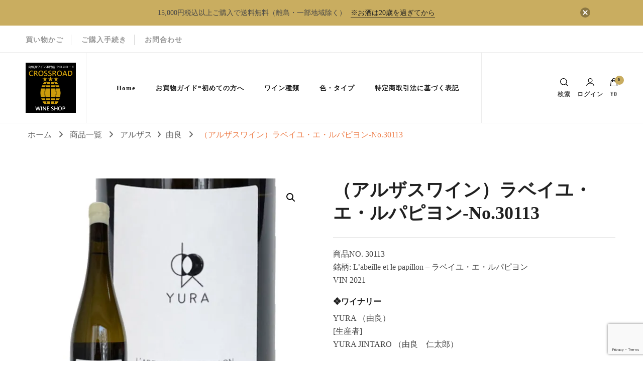

--- FILE ---
content_type: text/html; charset=UTF-8
request_url: https://crossroad-wine.net/product/30113/
body_size: 41560
content:
    <!DOCTYPE html>
    <html dir="ltr" lang="ja"
	prefix="og: https://ogp.me/ns#" >
    <head itemscope itemtype="http://schema.org/WebSite">
	    <meta charset="UTF-8">
    <meta name="viewport" content="width=device-width, initial-scale=1">
    <link rel="profile" href="http://gmpg.org/xfn/11">
    <title>（アルザスワイン）ラベイユ・エ・ルパピヨン-L'abeille et le papillon | 【公式オンラインショップ】自然派ワイン直輸入 クロスロード</title>

		<!-- All in One SEO 4.3.6.1 - aioseo.com -->
		<meta name="description" content="クオリティの高い少量生産の自然派ワイン（ヴァンナチュール）を直輸入のオンラインショップ。ミシュラン星付きのフレンチの御用達のワインが揃っております。ぜひ様々なワイナリーから感じ取られる感動的なワインを一度味わってみてください。クロスロード直輸入の自然派ワイン。" />
		<meta name="robots" content="max-image-preview:large" />
		<meta name="keywords" content="自然派ワイン,ヴァンナチュール,ワイン,ナチュラルワイン,自然派ワイン専門店,直輸入,フランス,販売,ギフト,おすすめ,人気,アルザスワイン" />
		<link rel="canonical" href="https://crossroad-wine.net/product/30113/" />
		<meta name="generator" content="All in One SEO (AIOSEO) 4.3.6.1 " />
		<meta property="og:locale" content="ja_JP" />
		<meta property="og:site_name" content="【公式オンラインショップ】自然派ワイン直輸入 クロスロード | クオリティの高い、少量生産の自然派ワイン（ヴァンナチュール）を自社直輸入。ミシュラン星付きのフレンチの御用達のワインが揃っております。" />
		<meta property="og:type" content="article" />
		<meta property="og:title" content="（アルザスワイン）ラベイユ・エ・ルパピヨン-L&#039;abeille et le papillon | 【公式オンラインショップ】自然派ワイン直輸入 クロスロード" />
		<meta property="og:description" content="クオリティの高い少量生産の自然派ワイン（ヴァンナチュール）を直輸入のオンラインショップ。ミシュラン星付きのフレンチの御用達のワインが揃っております。ぜひ様々なワイナリーから感じ取られる感動的なワインを一度味わってみてください。クロスロード直輸入の自然派ワイン。" />
		<meta property="og:url" content="https://crossroad-wine.net/product/30113/" />
		<meta property="og:image" content="https://i2.wp.com/crossroad-wine.net/wp-content/uploads/2020/09/crossroad_logo_top.png?fit=100%2C100&#038;ssl=1" />
		<meta property="og:image:secure_url" content="https://i2.wp.com/crossroad-wine.net/wp-content/uploads/2020/09/crossroad_logo_top.png?fit=100%2C100&#038;ssl=1" />
		<meta property="article:published_time" content="2022-03-06T03:04:53+00:00" />
		<meta property="article:modified_time" content="2023-05-09T07:07:08+00:00" />
		<meta name="twitter:card" content="summary" />
		<meta name="twitter:title" content="（アルザスワイン）ラベイユ・エ・ルパピヨン-L&#039;abeille et le papillon | 【公式オンラインショップ】自然派ワイン直輸入 クロスロード" />
		<meta name="twitter:description" content="クオリティの高い少量生産の自然派ワイン（ヴァンナチュール）を直輸入のオンラインショップ。ミシュラン星付きのフレンチの御用達のワインが揃っております。ぜひ様々なワイナリーから感じ取られる感動的なワインを一度味わってみてください。クロスロード直輸入の自然派ワイン。" />
		<meta name="twitter:image" content="https://i2.wp.com/crossroad-wine.net/wp-content/uploads/2020/09/crossroad_logo_top.png?fit=100%2C100&amp;ssl=1" />
		<script type="application/ld+json" class="aioseo-schema">
			{"@context":"https:\/\/schema.org","@graph":[{"@type":"BreadcrumbList","@id":"https:\/\/crossroad-wine.net\/product\/30113\/#breadcrumblist","itemListElement":[{"@type":"ListItem","@id":"https:\/\/crossroad-wine.net\/#listItem","position":1,"item":{"@type":"WebPage","@id":"https:\/\/crossroad-wine.net\/","name":"\u30db\u30fc\u30e0","description":"\u30af\u30aa\u30ea\u30c6\u30a3\u306e\u9ad8\u3044\u5c11\u91cf\u751f\u7523\u306e\u81ea\u7136\u6d3e\u30ef\u30a4\u30f3\uff08\u30f4\u30a1\u30f3\u30ca\u30c1\u30e5\u30fc\u30eb\uff09\u3092\u81ea\u793e\u76f4\u8f38\u5165\u306e\u30aa\u30f3\u30e9\u30a4\u30f3\u30b7\u30e7\u30c3\u30d7\u3002\u30df\u30b7\u30e5\u30e9\u30f3\u661f\u4ed8\u304d\u306e\u30d5\u30ec\u30f3\u30c1\u306e\u5fa1\u7528\u9054\u306e\u30ef\u30a4\u30f3\u304c\u63c3\u3063\u3066\u304a\u308a\u307e\u3059\u3002\u305c\u3072\u69d8\u3005\u306a\u30ef\u30a4\u30ca\u30ea\u30fc\u304b\u3089\u611f\u3058\u53d6\u3089\u308c\u308b\u611f\u52d5\u7684\u306a\u30ef\u30a4\u30f3\u3092\u4e00\u5ea6\u5473\u308f\u3063\u3066\u307f\u3066\u304f\u3060\u3055\u3044\u3002\u5f53\u793e\u306f\u6771\u4eac\u306e\u65b0\u5bbf2\u4e01\u76ee\u30fb\u65b0\u5bbf\u5fa1\u82d1\u8fd1\u8fba\u306b\u3054\u3056\u3044\u307e\u3059\u3002","url":"https:\/\/crossroad-wine.net\/"},"nextItem":"https:\/\/crossroad-wine.net\/product\/30113\/#listItem"},{"@type":"ListItem","@id":"https:\/\/crossroad-wine.net\/product\/30113\/#listItem","position":2,"item":{"@type":"WebPage","@id":"https:\/\/crossroad-wine.net\/product\/30113\/","name":"\uff08\u30a2\u30eb\u30b6\u30b9\u30ef\u30a4\u30f3\uff09\u30e9\u30d9\u30a4\u30e6\u30fb\u30a8\u30fb\u30eb\u30d1\u30d4\u30e8\u30f3-No.30113","description":"\u30af\u30aa\u30ea\u30c6\u30a3\u306e\u9ad8\u3044\u5c11\u91cf\u751f\u7523\u306e\u81ea\u7136\u6d3e\u30ef\u30a4\u30f3\uff08\u30f4\u30a1\u30f3\u30ca\u30c1\u30e5\u30fc\u30eb\uff09\u3092\u76f4\u8f38\u5165\u306e\u30aa\u30f3\u30e9\u30a4\u30f3\u30b7\u30e7\u30c3\u30d7\u3002\u30df\u30b7\u30e5\u30e9\u30f3\u661f\u4ed8\u304d\u306e\u30d5\u30ec\u30f3\u30c1\u306e\u5fa1\u7528\u9054\u306e\u30ef\u30a4\u30f3\u304c\u63c3\u3063\u3066\u304a\u308a\u307e\u3059\u3002\u305c\u3072\u69d8\u3005\u306a\u30ef\u30a4\u30ca\u30ea\u30fc\u304b\u3089\u611f\u3058\u53d6\u3089\u308c\u308b\u611f\u52d5\u7684\u306a\u30ef\u30a4\u30f3\u3092\u4e00\u5ea6\u5473\u308f\u3063\u3066\u307f\u3066\u304f\u3060\u3055\u3044\u3002\u30af\u30ed\u30b9\u30ed\u30fc\u30c9\u76f4\u8f38\u5165\u306e\u81ea\u7136\u6d3e\u30ef\u30a4\u30f3\u3002","url":"https:\/\/crossroad-wine.net\/product\/30113\/"},"previousItem":"https:\/\/crossroad-wine.net\/#listItem"}]},{"@type":"ItemPage","@id":"https:\/\/crossroad-wine.net\/product\/30113\/#itempage","url":"https:\/\/crossroad-wine.net\/product\/30113\/","name":"\uff08\u30a2\u30eb\u30b6\u30b9\u30ef\u30a4\u30f3\uff09\u30e9\u30d9\u30a4\u30e6\u30fb\u30a8\u30fb\u30eb\u30d1\u30d4\u30e8\u30f3-L'abeille et le papillon | \u3010\u516c\u5f0f\u30aa\u30f3\u30e9\u30a4\u30f3\u30b7\u30e7\u30c3\u30d7\u3011\u81ea\u7136\u6d3e\u30ef\u30a4\u30f3\u76f4\u8f38\u5165 \u30af\u30ed\u30b9\u30ed\u30fc\u30c9","description":"\u30af\u30aa\u30ea\u30c6\u30a3\u306e\u9ad8\u3044\u5c11\u91cf\u751f\u7523\u306e\u81ea\u7136\u6d3e\u30ef\u30a4\u30f3\uff08\u30f4\u30a1\u30f3\u30ca\u30c1\u30e5\u30fc\u30eb\uff09\u3092\u76f4\u8f38\u5165\u306e\u30aa\u30f3\u30e9\u30a4\u30f3\u30b7\u30e7\u30c3\u30d7\u3002\u30df\u30b7\u30e5\u30e9\u30f3\u661f\u4ed8\u304d\u306e\u30d5\u30ec\u30f3\u30c1\u306e\u5fa1\u7528\u9054\u306e\u30ef\u30a4\u30f3\u304c\u63c3\u3063\u3066\u304a\u308a\u307e\u3059\u3002\u305c\u3072\u69d8\u3005\u306a\u30ef\u30a4\u30ca\u30ea\u30fc\u304b\u3089\u611f\u3058\u53d6\u3089\u308c\u308b\u611f\u52d5\u7684\u306a\u30ef\u30a4\u30f3\u3092\u4e00\u5ea6\u5473\u308f\u3063\u3066\u307f\u3066\u304f\u3060\u3055\u3044\u3002\u30af\u30ed\u30b9\u30ed\u30fc\u30c9\u76f4\u8f38\u5165\u306e\u81ea\u7136\u6d3e\u30ef\u30a4\u30f3\u3002","inLanguage":"ja","isPartOf":{"@id":"https:\/\/crossroad-wine.net\/#website"},"breadcrumb":{"@id":"https:\/\/crossroad-wine.net\/product\/30113\/#breadcrumblist"},"author":{"@id":"https:\/\/crossroad-wine.net\/author\/crossroad\/#author"},"creator":{"@id":"https:\/\/crossroad-wine.net\/author\/crossroad\/#author"},"image":{"@type":"ImageObject","url":"https:\/\/i2.wp.com\/crossroad-wine.net\/wp-content\/uploads\/2022\/03\/30113_1.jpg?fit=800%2C800&ssl=1","@id":"https:\/\/crossroad-wine.net\/#mainImage","width":800,"height":800,"caption":"L'abeille et le papillon\uff08\u30e9\u30d9\u30a4\u30e6\u30fb\u30a8\u30fb\u30eb\u30d1\u30d4\u30e8\u30f3\uff09"},"primaryImageOfPage":{"@id":"https:\/\/crossroad-wine.net\/product\/30113\/#mainImage"},"datePublished":"2022-03-06T03:04:53+09:00","dateModified":"2023-05-09T07:07:08+09:00"},{"@type":"Organization","@id":"https:\/\/crossroad-wine.net\/#organization","name":"\u3010\u516c\u5f0f\u30aa\u30f3\u30e9\u30a4\u30f3\u30b7\u30e7\u30c3\u30d7\u3011\u81ea\u7136\u6d3e\u30ef\u30a4\u30f3\u76f4\u8f38\u5165 \u30af\u30ed\u30b9\u30ed\u30fc\u30c9","url":"https:\/\/crossroad-wine.net\/","logo":{"@type":"ImageObject","url":"https:\/\/i2.wp.com\/crossroad-wine.net\/wp-content\/uploads\/2020\/09\/crossroad_logo_top.png?fit=100%2C100&ssl=1","@id":"https:\/\/crossroad-wine.net\/#organizationLogo","width":100,"height":100,"caption":"\u81ea\u7136\u6d3e\u30ef\u30a4\u30f3\u5c02\u9580\u5e97 \u30af\u30ed\u30b9\u30ed\u30fc\u30c9"},"image":{"@id":"https:\/\/crossroad-wine.net\/#organizationLogo"}},{"@type":"Person","@id":"https:\/\/crossroad-wine.net\/author\/crossroad\/#author","url":"https:\/\/crossroad-wine.net\/author\/crossroad\/","name":"crossroad"},{"@type":"WebSite","@id":"https:\/\/crossroad-wine.net\/#website","url":"https:\/\/crossroad-wine.net\/","name":"\u3010\u516c\u5f0f\u30aa\u30f3\u30e9\u30a4\u30f3\u30b7\u30e7\u30c3\u30d7\u3011\u81ea\u7136\u6d3e\u30ef\u30a4\u30f3\u76f4\u8f38\u5165 \u30af\u30ed\u30b9\u30ed\u30fc\u30c9","description":"\u30af\u30aa\u30ea\u30c6\u30a3\u306e\u9ad8\u3044\u3001\u5c11\u91cf\u751f\u7523\u306e\u81ea\u7136\u6d3e\u30ef\u30a4\u30f3\uff08\u30f4\u30a1\u30f3\u30ca\u30c1\u30e5\u30fc\u30eb\uff09\u3092\u81ea\u793e\u76f4\u8f38\u5165\u3002\u30df\u30b7\u30e5\u30e9\u30f3\u661f\u4ed8\u304d\u306e\u30d5\u30ec\u30f3\u30c1\u306e\u5fa1\u7528\u9054\u306e\u30ef\u30a4\u30f3\u304c\u63c3\u3063\u3066\u304a\u308a\u307e\u3059\u3002","inLanguage":"ja","publisher":{"@id":"https:\/\/crossroad-wine.net\/#organization"}}]}
		</script>
		<!-- All in One SEO -->

<script>window._wca = window._wca || [];</script>
<link rel='dns-prefetch' href='//webfonts.sakura.ne.jp' />
<link rel='dns-prefetch' href='//stats.wp.com' />
<link rel='dns-prefetch' href='//www.google.com' />
<link rel='dns-prefetch' href='//s.w.org' />
<link rel='dns-prefetch' href='//c0.wp.com' />
<link rel='dns-prefetch' href='//i0.wp.com' />
<link rel='dns-prefetch' href='//i1.wp.com' />
<link rel='dns-prefetch' href='//i2.wp.com' />
<link rel="alternate" type="application/rss+xml" title="【公式オンラインショップ】自然派ワイン直輸入 クロスロード &raquo; フィード" href="https://crossroad-wine.net/feed/" />
<link rel="alternate" type="application/rss+xml" title="【公式オンラインショップ】自然派ワイン直輸入 クロスロード &raquo; コメントフィード" href="https://crossroad-wine.net/comments/feed/" />
		<script type="text/javascript">
			window._wpemojiSettings = {"baseUrl":"https:\/\/s.w.org\/images\/core\/emoji\/13.0.0\/72x72\/","ext":".png","svgUrl":"https:\/\/s.w.org\/images\/core\/emoji\/13.0.0\/svg\/","svgExt":".svg","source":{"concatemoji":"https:\/\/crossroad-wine.net\/wp-includes\/js\/wp-emoji-release.min.js?ver=5.5.17"}};
			!function(e,a,t){var n,r,o,i=a.createElement("canvas"),p=i.getContext&&i.getContext("2d");function s(e,t){var a=String.fromCharCode;p.clearRect(0,0,i.width,i.height),p.fillText(a.apply(this,e),0,0);e=i.toDataURL();return p.clearRect(0,0,i.width,i.height),p.fillText(a.apply(this,t),0,0),e===i.toDataURL()}function c(e){var t=a.createElement("script");t.src=e,t.defer=t.type="text/javascript",a.getElementsByTagName("head")[0].appendChild(t)}for(o=Array("flag","emoji"),t.supports={everything:!0,everythingExceptFlag:!0},r=0;r<o.length;r++)t.supports[o[r]]=function(e){if(!p||!p.fillText)return!1;switch(p.textBaseline="top",p.font="600 32px Arial",e){case"flag":return s([127987,65039,8205,9895,65039],[127987,65039,8203,9895,65039])?!1:!s([55356,56826,55356,56819],[55356,56826,8203,55356,56819])&&!s([55356,57332,56128,56423,56128,56418,56128,56421,56128,56430,56128,56423,56128,56447],[55356,57332,8203,56128,56423,8203,56128,56418,8203,56128,56421,8203,56128,56430,8203,56128,56423,8203,56128,56447]);case"emoji":return!s([55357,56424,8205,55356,57212],[55357,56424,8203,55356,57212])}return!1}(o[r]),t.supports.everything=t.supports.everything&&t.supports[o[r]],"flag"!==o[r]&&(t.supports.everythingExceptFlag=t.supports.everythingExceptFlag&&t.supports[o[r]]);t.supports.everythingExceptFlag=t.supports.everythingExceptFlag&&!t.supports.flag,t.DOMReady=!1,t.readyCallback=function(){t.DOMReady=!0},t.supports.everything||(n=function(){t.readyCallback()},a.addEventListener?(a.addEventListener("DOMContentLoaded",n,!1),e.addEventListener("load",n,!1)):(e.attachEvent("onload",n),a.attachEvent("onreadystatechange",function(){"complete"===a.readyState&&t.readyCallback()})),(n=t.source||{}).concatemoji?c(n.concatemoji):n.wpemoji&&n.twemoji&&(c(n.twemoji),c(n.wpemoji)))}(window,document,window._wpemojiSettings);
		</script>
		<style type="text/css">
img.wp-smiley,
img.emoji {
	display: inline !important;
	border: none !important;
	box-shadow: none !important;
	height: 1em !important;
	width: 1em !important;
	margin: 0 .07em !important;
	vertical-align: -0.1em !important;
	background: none !important;
	padding: 0 !important;
}
</style>
	<link rel='stylesheet' id='sb_instagram_styles-css'  href='https://crossroad-wine.net/wp-content/plugins/instagram-feed/css/sbi-styles.min.css?ver=2.9' type='text/css' media='all' />
<link rel='stylesheet' id='wp-block-library-css'  href='https://c0.wp.com/c/5.5.17/wp-includes/css/dist/block-library/style.min.css' type='text/css' media='all' />
<style id='wp-block-library-inline-css' type='text/css'>
.has-text-align-justify{text-align:justify;}
</style>
<link rel='stylesheet' id='wc-block-vendors-style-css'  href='https://c0.wp.com/p/woocommerce/4.5.5/packages/woocommerce-blocks/build/vendors-style.css' type='text/css' media='all' />
<link rel='stylesheet' id='wc-block-style-css'  href='https://c0.wp.com/p/woocommerce/4.5.5/packages/woocommerce-blocks/build/style.css' type='text/css' media='all' />
<link rel='stylesheet' id='blossomthemes-instagram-feed-css'  href='https://crossroad-wine.net/wp-content/plugins/blossomthemes-instagram-feed/public/css/blossomthemes-instagram-feed-public.css?ver=2.0.5' type='text/css' media='all' />
<link rel='stylesheet' id='magnific-popup-css'  href='https://crossroad-wine.net/wp-content/plugins/blossomthemes-instagram-feed/public/css/magnific-popup.min.css?ver=1.0.0' type='text/css' media='all' />
<link rel='stylesheet' id='blossomthemes-toolkit-css'  href='https://crossroad-wine.net/wp-content/plugins/blossomthemes-toolkit/public/css/blossomthemes-toolkit-public.min.css?ver=2.2.5' type='text/css' media='all' />
<link rel='stylesheet' id='contact-form-7-css'  href='https://crossroad-wine.net/wp-content/plugins/contact-form-7/includes/css/styles.css?ver=5.4' type='text/css' media='all' />
<link rel='stylesheet' id='photoswipe-css'  href='https://c0.wp.com/p/woocommerce/4.5.5/assets/css/photoswipe/photoswipe.min.css' type='text/css' media='all' />
<link rel='stylesheet' id='photoswipe-default-skin-css'  href='https://c0.wp.com/p/woocommerce/4.5.5/assets/css/photoswipe/default-skin/default-skin.min.css' type='text/css' media='all' />
<link rel='stylesheet' id='woocommerce-layout-css'  href='https://c0.wp.com/p/woocommerce/4.5.5/assets/css/woocommerce-layout.css' type='text/css' media='all' />
<style id='woocommerce-layout-inline-css' type='text/css'>

	.infinite-scroll .woocommerce-pagination {
		display: none;
	}
</style>
<link rel='stylesheet' id='woocommerce-smallscreen-css'  href='https://c0.wp.com/p/woocommerce/4.5.5/assets/css/woocommerce-smallscreen.css' type='text/css' media='only screen and (max-width: 768px)' />
<link rel='stylesheet' id='woocommerce-general-css'  href='https://c0.wp.com/p/woocommerce/4.5.5/assets/css/woocommerce.css' type='text/css' media='all' />
<style id='woocommerce-inline-inline-css' type='text/css'>
.woocommerce form .form-row .required { visibility: visible; }
</style>
<link rel='stylesheet' id='xo-event-calendar-css'  href='https://crossroad-wine.net/wp-content/plugins/xo-event-calendar/css/xo-event-calendar.css?ver=3.1.4' type='text/css' media='all' />
<link rel='stylesheet' id='xo-event-calendar-event-calendar-css'  href='https://crossroad-wine.net/wp-content/plugins/xo-event-calendar/build/event-calendar/style-index.css?ver=3.1.4' type='text/css' media='all' />
<link rel='stylesheet' id='wc-gateway-linepay-smart-payment-buttons-css'  href='https://crossroad-wine.net/wp-content/plugins/woocommerce-for-japan/assets/css/linepay_button.css?ver=5.5.17' type='text/css' media='all' />
<link rel='stylesheet' id='owl-carousel-css'  href='https://crossroad-wine.net/wp-content/themes/blossom-shop/css/owl.carousel.min.css?ver=2.3.4' type='text/css' media='all' />
<link rel='stylesheet' id='animate-css'  href='https://crossroad-wine.net/wp-content/themes/blossom-shop/css/animate.min.css?ver=3.5.2' type='text/css' media='all' />
<link rel='stylesheet' id='blossom-shop-megamenu-css'  href='https://crossroad-wine.net/wp-content/themes/blossom-shop/css/megamenu.min.css?ver=1.0.7' type='text/css' media='all' />
<link rel='stylesheet' id='blossom-shop-css'  href='https://crossroad-wine.net/wp-content/themes/blossom-shop/style.css?ver=1.0.7' type='text/css' media='all' />
<style id='blossom-shop-inline-css' type='text/css'>

     
    .content-newsletter .blossomthemes-email-newsletter-wrapper.bg-img:after,
    .widget_blossomthemes_email_newsletter_widget .blossomthemes-email-newsletter-wrapper:after{
        background: rgba(201, 173, 96, 0.8);
    }
    
    /*Typography*/

    body {
        font-family : Nunito Sans;
        font-size   : 20px;        
    }
    
    .header-main .site-branding .site-title, 
    .sticky-header .site-branding .site-title , 
    .header-four .header-t .site-branding .site-title, 
    .header-five .logo-holder .site-branding .site-title, .header-six .logo-holder .site-branding .site-title, 
    .header-eight .logo-holder .site-branding .site-title, 
    .header-eleven .logo-holder .site-branding .site-title {
        font-size   : 33px;
        font-family : Cormorant;
        font-weight : 400;
        font-style  : italic;
    }
    
    .site-title a, .header-main .site-branding .site-title a, 
    .sticky-header .site-branding .site-title a, 
    .header-four .header-t .site-branding .site-title a, 
    .header-five .logo-holder .site-branding .site-title a, 
    .header-six .logo-holder .site-branding .site-title a, 
    .header-eight .logo-holder .site-branding .site-title a, 
    .header-eleven .logo-holder .site-branding .site-title a {
        color: #000000;
    }

    button, input, select, optgroup, textarea, blockquote p + span, 
    .site-banner .banner-caption .meta-wrap > span.byline a, 
    .top-service-section .rtc-itw-inner-holder .widget-title, 
    section.prod-deal-section .title-wrap .section-title, 
    section.about-section .widget .widget-title, 
    section.about-section.style-two .widget .text-holder p, 
    section.cta-section.style-three .widget_blossomtheme_companion_cta_widget .blossomtheme-cta-container .widget-title, 
    .woocommerce-checkout #primary .woocommerce-checkout #order_review_heading, 
    .woocommerce-checkout #primary .woocommerce-checkout .col2-set .col-1 .woocommerce-billing-fields h3, 
    .cat-tab-section .header-wrap .section-title {
        font-family : Nunito Sans;
    }

    q, blockquote, .section-title, section[class*="-section"] .widget-title, 
    .yith-wcqv-main .product .summary .product_title, .widget_bttk_author_bio .title-holder, 
    .widget_bttk_popular_post ul li .entry-header .entry-title, .widget_bttk_pro_recent_post ul li .entry-header .entry-title, 
    .blossomthemes-email-newsletter-wrapper .text-holder h3, 
    .widget_bttk_posts_category_slider_widget .carousel-title .title, 
    .additional-post .section-grid article .entry-title, 
    .site-banner .banner-caption .banner-title, 
    .site-banner .banner-caption .meta-wrap > span.byline, 
    section.about-section .widget .text-holder p, 
    section.about-section.style-two .widget .widget-title, 
    section.cta-section .widget_blossomtheme_companion_cta_widget .blossomtheme-cta-container .widget-title, 
    .blog-section .section-grid .entry-title, 
    .instagram-section .profile-link, 
    section.newsletter-section .newsletter-inner-wrapper .text-holder h3, 
    .recent-prod-section.style-three .recent-prod-feature .product-title-wrap .rp-title, .recent-prod-section.style-four .recent-prod-feature .product-title-wrap .rp-title, .recent-prod-section.style-five .recent-prod-feature .product-title-wrap .rp-title, .recent-prod-section.style-six .recent-prod-feature .product-title-wrap .rp-title, 
    .popular-prod-section.style-three .popular-prod-feature .product-title-wrap .pp-title, .popular-prod-section.style-four .popular-prod-feature .product-title-wrap .pp-title, .popular-prod-section.style-five .popular-prod-feature .product-title-wrap .pp-title, .popular-prod-section.style-six .popular-prod-feature .product-title-wrap .pp-title, 
    .classic-layout .site-main article .entry-title, 
    .grid-layout .site-main article .entry-title, 
    .list-layout .site-main article .entry-title, .page .site-content > .page-header .page-title, 
    .page-template-about section.intro-about-section .widget-title, 
    .page-template-contact .site-main .widget .widget-title, 
    .error404 .site-content > .page-header .page-title, 
    .single .site-content > .page-header .entry-title, 
    .woocommerce-page .site-content > .page-header .page-title, 
    .single-product .site-main div.product div.summary .product_title, 
    .single-product .site-main .related > h2, 
    section[class*="-cat-section"].style-three .cat-feature .product-title-wrap .pp-title, 
    section[class*="-cat-section"].style-four .cat-feature .product-title-wrap .pp-title, 
    section[class*="-cat-section"].style-five .cat-feature .product-title-wrap .pp-title, 
    section[class*="-cat-section"].style-six .cat-feature .product-title-wrap .pp-title {
        font-family : Cormorant;
    }

    .widget_blossomthemes_stat_counter_widget .blossomthemes-sc-holder .icon-holder, 
    .widget_bttk_posts_category_slider_widget .carousel-title .cat-links a:hover, 
    .widget_bttk_posts_category_slider_widget .carousel-title .title a:hover, 
    .header-six .header-t a:hover, 
    .header-eight .header-t a:hover, .header-ten .header-t a:hover, 
    .header-six .secondary-menu ul li:hover > a, .header-six .secondary-menu ul li.current-menu-item > a, .header-six .secondary-menu ul li.current_page_item > a, .header-six .secondary-menu ul li.current-menu-ancestor > a, .header-six .secondary-menu ul li.current_page_ancestor > a, .header-eight .secondary-menu ul li:hover > a, .header-eight .secondary-menu ul li.current-menu-item > a, .header-eight .secondary-menu ul li.current_page_item > a, .header-eight .secondary-menu ul li.current-menu-ancestor > a, .header-eight .secondary-menu ul li.current_page_ancestor > a, 
    .header-nine .main-navigation ul li:hover > a, .header-nine .main-navigation ul li.current-menu-item > a, .header-nine .main-navigation ul li.current_page_item > a, .header-nine .main-navigation ul li.current-menu-ancestor > a, .header-nine .main-navigation ul li.current_page_ancestor > a, 
    .header-ten .secondary-menu ul li:hover > a, .header-ten .secondary-menu ul li.current-menu-item > a, .header-ten .secondary-menu ul li.current_page_item > a, .header-ten .secondary-menu ul li.current-menu-ancestor > a, .header-ten .secondary-menu ul li.current_page_ancestor > a, .site-banner .banner-caption .banner-title a:hover, 
    .site-banner.banner-three .banner-caption .banner-title a:hover, 
    .blog .site-banner .banner-caption:not(.centered) .banner-title a:hover {
        color: #c9ad60;
    }

    button:hover,
    input[type="button"]:hover,
    input[type="reset"]:hover,
    input[type="submit"]:hover, 
    .edit-link .post-edit-link, 
    .item .recent-prod-image .product_type_external:hover,
    .item .recent-prod-image .product_type_simple:hover,
    .item .recent-prod-image .product_type_grouped:hover,
    .item .recent-prod-image .product_type_variable:hover,
    .item .popular-prod-image .product_type_external:hover,
    .item .popular-prod-image .product_type_simple:hover,
    .item .popular-prod-image .product_type_grouped:hover,
    .item .popular-prod-image .product_type_variable:hover, 
    .widget_bttk_contact_social_links .social-networks li a, 
    .widget_bttk_author_bio .readmore, 
    .widget_bttk_author_bio .author-socicons li a:hover, 
    .widget_bttk_social_links ul li a:hover, 
    .widget_bttk_image_text_widget ul li:hover .btn-readmore, 
    .widget_bttk_author_bio .readmore, 
    .widget_bttk_author_bio .author-socicons li a:hover, 
    .bttk-team-inner-holder ul.social-profile li a:hover, 
    .widget_bttk_icon_text_widget .rtc-itw-inner-holder .text-holder .btn-readmore:hover, 
    .widget_blossomtheme_featured_page_widget .text-holder .btn-readmore:hover, 
    .widget_blossomtheme_companion_cta_widget .blossomtheme-cta-container .btn-cta, 
    .widget_blossomtheme_companion_cta_widget .blossomtheme-cta-container .btn-cta + .btn-cta:hover, 
    .sticky-t-bar .sticky-bar-content, 
    .header-main .right span.count, 
    .header-main .right .cart-block .widget_shopping_cart .buttons a, 
    .header-main .right .cart-block .widget_shopping_cart .buttons a.checkout:hover, 
    .main-navigation ul ul li:hover > a, 
    .main-navigation ul ul li.current-menu-item > a, 
    .main-navigation ul ul li.current_page_item > a, 
    .main-navigation ul ul li.current-menu-ancestor > a, 
    .main-navigation ul ul li.current_page_ancestor > a, #load-posts a, 
    .posts-navigation .nav-links a, 
    .site-banner .banner-caption .blossomthemes-email-newsletter-wrapper input[type="submit"], 
    .site-banner .owl-dots .owl-dot:hover span, .site-banner .owl-dots .owl-dot.active span, 
    .featured-section .section-block:not(:first-child) .block-title a:hover, 
    .featured-section.style-three .section-block:hover .btn-readmore:hover, 
    section.prod-deal-section .button-wrap .bttn:hover, section.about-section.style-two, 
    .testimonial-section .owl-stage-outer, section.cta-section.style-one .widget_blossomtheme_companion_cta_widget .blossomtheme-cta-container .btn-cta + .btn-cta, section.cta-section.style-one .widget_blossomtheme_companion_cta_widget .blossomtheme-cta-container .btn-cta:hover, .blog-section .button-wrap .bttn:hover, 
    .popular-prod-section .button-wrap .btn-readmore:hover, 
    .single .site-main article .article-meta .social-list li a:hover, 
    .single .site-main article .entry-footer .cat-tags a:hover, 
    .woocommerce-page .widget_shopping_cart .buttons .button, 
    .woocommerce-page .widget_shopping_cart .buttons .button + .button:hover, 
    .woocommerce-page .widget_shopping_cart .buttons .button + .button:focus, 
    .woocommerce-page .widget_price_filter .ui-slider .ui-slider-range, 
    .woocommerce-page .widget_price_filter .price_slider_amount .button, 
    .tagcloud a:hover, .woocommerce-page .site-content ul.products li.product .product_type_external, .woocommerce-page .site-content ul.products li.product .product_type_simple, .woocommerce-page .site-content ul.products li.product .product_type_grouped, .woocommerce-page .site-content ul.products li.product .product_type_variable, 
    .item .recent-prod-image .product_type_external:hover, .item .recent-prod-image .product_type_simple:hover, .item .recent-prod-image .product_type_grouped:hover, .item .recent-prod-image .product_type_variable:hover, .item .popular-prod-image .product_type_external:hover, .item .popular-prod-image .product_type_simple:hover, .item .popular-prod-image .product_type_grouped:hover, .item .popular-prod-image .product_type_variable:hover, .item .cat-image .product_type_external:hover, .item .cat-image .product_type_simple:hover, .item .cat-image .product_type_grouped:hover, .item .cat-image .product_type_variable:hover, 
    section[class*="-cat-section"] .button-wrap .btn-readmore:hover, 
    .item .product-image .product_type_external:hover, .item .product-image .product_type_simple:hover, .item .product-image .product_type_grouped:hover, .item .product-image .product_type_variable:hover {
        background: #c9ad60;
    }

    .item .popular-prod-image .yith-wcwl-add-button .add_to_wishlist:hover, 
    .item .recent-prod-image .yith-wcqv-button:hover,
    .item .popular-prod-image .yith-wcqv-button:hover, 
    .item .recent-prod-image .compare-button a:hover,
    .item .popular-prod-image .compare-button a:hover, 
    .error404 .error-404 .search-form .search-submit:hover, 
    .woocommerce-page .site-content ul.products li.product .yith-wcwl-add-button .add_to_wishlist:hover, 
    .woocommerce-page .site-content ul.products li.product .yith-wcqv-button:hover, 
    .woocommerce-page .site-content ul.products li.product .compare.button:hover, 
    .single-product .site-main div.product div.summary .yith-wcwl-add-button .add_to_wishlist:hover, 
    .single-product .site-main div.product div.summary a.compare:hover, 
    .item .recent-prod-image .yith-wcwl-add-button .add_to_wishlist:hover, 
    .item .popular-prod-image .yith-wcwl-add-button .add_to_wishlist:hover, 
    .item .recent-prod-image .compare-button:hover a:hover, .item .recent-prod-image .compare-button:focus-within a:hover, .item .popular-prod-image .compare-button:hover a:hover, .item .popular-prod-image .compare-button:focus-within a:hover, .item .cat-image .compare-button:hover a:hover, .item .cat-image .compare-button:focus-within a:hover, 
    .item .recent-prod-image .yith-wcwl-add-button .add_to_wishlist:hover, .item .recent-prod-image .yith-wcwl-add-button .add_to_wishlist:focus-within, .item .popular-prod-image .yith-wcwl-add-button .add_to_wishlist:hover, .item .popular-prod-image .yith-wcwl-add-button .add_to_wishlist:focus-within, .item .cat-image .yith-wcwl-add-button .add_to_wishlist:hover, .item .cat-image .yith-wcwl-add-button .add_to_wishlist:focus-within, 
    .item .recent-prod-image .yith-wcqv-button:hover, .item .recent-prod-image .yith-wcqv-button:focus-within, .item .popular-prod-image .yith-wcqv-button:hover, .item .popular-prod-image .yith-wcqv-button:focus-within, .item .cat-image .yith-wcqv-button:hover, .item .cat-image .yith-wcqv-button:focus-within, 
    .item .product-image .compare-button:hover a:hover, .item .product-image .compare-button:focus-within a:hover, 
    .item .product-image .yith-wcwl-add-button .add_to_wishlist:hover, .item .product-image .yith-wcwl-add-button .add_to_wishlist:focus-within, .item .product-image .yith-wcqv-button:hover, .item .product-image .yith-wcqv-button:focus-within {
        background-color: #c9ad60;
    }

    .widget_bttk_author_bio .author-socicons li a:hover, 
    .widget_bttk_social_links ul li a, 
    .blossomthemes-email-newsletter-wrapper .img-holder, 
    .widget_bttk_author_bio .author-socicons li a, 
    .bttk-team-inner-holder ul.social-profile li a:hover, .pagination .page-numbers, 
    .author-section .author-content-wrap .social-list li a svg, 
    .site-banner .banner-caption .blossomthemes-email-newsletter-wrapper input[type="submit"], 
    .featured-section.style-three .section-block:hover .btn-readmore:hover, 
    .single .site-main article .article-meta .social-list li a, 
    .single .site-main article .entry-footer .cat-tags a, 
    .woocommerce-page .site-content .woocommerce-pagination a, .woocommerce-page .site-content .woocommerce-pagination span, 
    .single-product .site-main div.product div.summary .yith-wcwl-add-button .add_to_wishlist, 
    .single-product .site-main div.product div.summary a.compare, 
    .tagcloud a:hover {
        border-color: #c9ad60;
    }

    section.about-section {
        background: rgba(201, 173, 96, 0.35);
    }

    section.client-section {
        background: rgba(201, 173, 96, 0.3);
    }

    blockquote::before {
        background-image: url( 'data:image/svg+xml; utf-8, <svg xmlns="http://www.w3.org/2000/svg" viewBox="0 0 100 100"><path fill="%23c9ad60" d="M75.6,40.5a20,20,0,1,1-20.1,20,39.989,39.989,0,0,1,40-40A39.31,39.31,0,0,0,75.6,40.5Zm-30.1,20a20,20,0,0,1-40,0h0a39.989,39.989,0,0,1,40-40,39.31,39.31,0,0,0-19.9,20A19.973,19.973,0,0,1,45.5,60.5Z"></path></svg>' );
    }

    a, .dropcap, 
    .yith-wcqv-main .product .summary .product_meta > span a:hover, 
    .woocommerce-error a,
    .woocommerce-info a,
    .woocommerce-message a, 
    .widget_calendar table tbody td a, 
    .header-main .right .cart-block .widget_shopping_cart .cart_list li a:hover, 
    .header-eleven .header-main .right > div .user-block-popup a:hover, 
    .site-banner.banner-six .banner-caption .banner-title a:hover, 
    .site-banner.banner-six .banner-caption .cat-links a:hover, 
    .page-template-contact .site-main .widget_bttk_contact_social_links ul.contact-list li svg, 
    .error404 .error-404 .error-num, 
    .single-product .site-main div.product div.summary .product_meta > span a:hover, 
    .single-product .site-main div.product #reviews #respond .comment-reply-title a:hover, 
    .woocommerce-checkout #primary .woocommerce-info a, 
    .woocommerce-checkout #primary .woocommerce-checkout .woocommerce-checkout-review-order #payment .payment_methods li label .about_paypal:hover, 
    .woocommerce-checkout #primary .woocommerce-checkout .woocommerce-checkout-review-order #payment .place-order a, 
    .woocommerce-order-received .entry-content .woocommerce-order-details .shop_table tr td a:hover, 
    .woocommerce-account .woocommerce-MyAccount-content a, 
    .woocommerce-account .lost_password a:hover, 
    .cat-tab-section .tab-btn-wrap .tab-btn:hover, .cat-tab-section .tab-btn-wrap .tab-btn.active, 
    .item h3 a:hover, .entry-title a:hover, .widget ul li a:hover, 
    .breadcrumb a:hover, .breadcrumb .current,
    .breadcrumb a:hover, .breadcrumb .current, 
    .mega-sub-menu li.mega-menu-item-type-widget li a:hover, 
    .widget_maxmegamenu #mega-menu-wrap-primary #mega-menu-primary > li.mega-menu-item > a.mega-menu-link:hover, 
    .widget_maxmegamenu #mega-menu-wrap-primary #mega-menu-primary > li.mega-menu-item.mega-toggle-on > a.mega-menu-link, 
    .widget_maxmegamenu #mega-menu-wrap-primary #mega-menu-primary > li.mega-menu-item.mega-current-menu-item > a.mega-menu-link, 
    .widget_maxmegamenu #mega-menu-wrap-primary #mega-menu-primary > li.mega-menu-item.mega-current-menu-ancestor > a.mega-menu-link, 
    .widget_maxmegamenu #mega-menu-wrap-primary #mega-menu-primary > li.mega-menu-item.mega-current-page-ancestor > a.mega-menu-link {
        color: #ee7f4b;
    }

    .edit-link .post-edit-link:hover,  
    .yith-wcqv-main .product .summary table.woocommerce-grouped-product-list tbody tr td .button:hover, 
    .yith-wcqv-main .product .summary .single_add_to_cart_button:hover, 
    .widget_calendar table tbody td#today, 
    .widget_bttk_custom_categories ul li a:hover .post-count, 
    .widget_blossomtheme_companion_cta_widget .blossomtheme-cta-container .btn-cta:hover, 
    .widget_blossomtheme_companion_cta_widget .blossomtheme-cta-container .btn-cta + .btn-cta, 
    .header-main .right .cart-block .widget_shopping_cart .buttons a:hover, 
    .header-main .right .cart-block .widget_shopping_cart .buttons a.checkout, 
    .pagination .page-numbers.current,
    .pagination .page-numbers:not(.dots):hover, 
    #load-posts a:not(.loading):hover, #load-posts a.disabled, 
    #load-posts a .loading:hover, 
    .posts-navigation .nav-links a:hover, 
    .author-section .author-content-wrap .social-list li a:hover svg, 
    .site-banner .banner-caption .blossomthemes-email-newsletter-wrapper input[type="submit"]:hover, 
    .site-banner.banner-six .banner-caption .btn-readmore:hover, 
    .woocommerce-page .widget_shopping_cart .buttons .button:hover, 
    .woocommerce-page .widget_shopping_cart .buttons .button:focus, 
    .woocommerce-page .widget_shopping_cart .buttons .button + .button, 
    .woocommerce-page .widget_price_filter .price_slider_amount .button:hover, 
    .woocommerce-page .widget_price_filter .price_slider_amount .button:focus, 
    .single-product .site-main div.product div.summary table.woocommerce-grouped-product-list tbody tr td .button:hover, 
    .single-product .site-main div.product div.summary .single_add_to_cart_button:hover, 
    .single-product .site-main div.product .woocommerce-tabs ul.tabs li a:after, 
    .single-product .site-main div.product #reviews #respond .comment-form p.form-submit input[type="submit"]:hover, 
    .woocommerce-cart .site-main .woocommerce .woocommerce-cart-form table.shop_table tbody td.actions > .button:hover, 
    .woocommerce-cart .site-main .woocommerce .cart-collaterals .cart_totals .checkout-button, 
    .woocommerce-checkout #primary .checkout_coupon p.form-row .button:hover, 
    .woocommerce-checkout #primary .woocommerce-checkout .woocommerce-checkout-review-order #payment .payment_methods li input[type="radio"]:checked + label::before, 
    .woocommerce-checkout #primary .woocommerce-checkout .woocommerce-checkout-review-order #payment .place-order .button, 
    .woocommerce-order-received .entry-content .woocommerce-order-details .shop_table thead tr, 
    .woocommerce-wishlist #content table.wishlist_table.shop_table tbody td.product-add-to-cart .button:hover, 
    .woocommerce-account .woocommerce-MyAccount-navigation ul li a:hover, 
    .woocommerce-account .woocommerce-MyAccount-navigation ul li.is-active a, 
    .featured-section.style-one .section-block .block-content .block-title a:hover, 
    .main-navigation ul li a .menu-description, 
    .woocommerce-page .site-content ul.products li.product .product_type_external:hover,
    .woocommerce-page .site-content ul.products li.product .product_type_simple:hover,
    .woocommerce-page .site-content ul.products li.product .product_type_grouped:hover,
    .woocommerce-page .site-content ul.products li.product .product_type_variable:hover, 
    .cat-tab-section .tab-btn-wrap .tab-btn::after,
    .cat-tab-section .tab-btn-wrap .tab-btn::after, 
    #mega-menu-wrap-primary #mega-menu-primary > li.mega-menu-item > a.mega-menu-link::before, 
    #mega-menu-wrap-primary #mega-menu-primary > li.mega-menu-flyout ul.mega-sub-menu li.mega-menu-item a.mega-menu-link:hover, 
    #mega-menu-wrap-primary #mega-menu-primary > li.mega-menu-flyout ul.mega-sub-menu li.mega-menu-item a.mega-menu-link:focus
    {
        background: #ee7f4b;
    }

    .woocommerce #respond input#submit:hover,
    .woocommerce a.button:hover,
    .woocommerce button.button:hover,
    .woocommerce input.button:hover, 
    .mCSB_scrollTools .mCSB_dragger .mCSB_dragger_bar, 
    .mCSB_scrollTools .mCSB_dragger:hover .mCSB_dragger_bar, 
    .mCSB_scrollTools .mCSB_dragger:active .mCSB_dragger_bar, 
    .mCSB_scrollTools .mCSB_dragger.mCSB_dragger_onDrag .mCSB_dragger_bar, 
    .woocommerce-page .site-content .woocommerce-pagination .current,
    .woocommerce-page .site-content .woocommerce-pagination a:hover,
    .woocommerce-page .site-content .woocommerce-pagination a:focus, 
    .woocommerce-cart .site-main .woocommerce .woocommerce-cart-form table.shop_table tbody td.actions .coupon .button:hover, 
    .woocommerce-wishlist #content table.wishlist_table.shop_table tbody td a.yith-wcqv-button:hover {
        background-color: #ee7f4b;
    }

    .pagination .page-numbers.current,
    .pagination .page-numbers:not(.dots):hover, 
    .author-section .author-content-wrap .social-list li a:hover svg, 
    .site-banner .banner-caption .blossomthemes-email-newsletter-wrapper input[type="submit"]:hover, 
    .site-banner.banner-six .banner-caption .btn-readmore:hover, 
    .woocommerce-page .site-content .woocommerce-pagination .current,
    .woocommerce-page .site-content .woocommerce-pagination a:hover,
    .woocommerce-page .site-content .woocommerce-pagination a:focus, 
    .woocommerce-checkout #primary .woocommerce-checkout .woocommerce-checkout-review-order #payment .payment_methods li input[type="radio"]:checked + label::before {
        border-color: #ee7f4b;
    }

    .main-navigation ul li a .menu-description::after {
        border-top-color: #ee7f4b;
    }

    .cat-tab-section .tab-content-wrap {
        border-top-color: rgba(238, 127, 75, 0.2);
    }

    @media screen and (max-width: 1024px) {
        .main-navigation .close:hover {
            background: #c9ad60;
        }
    }
</style>
<link rel='stylesheet' id='recent-posts-widget-with-thumbnails-public-style-css'  href='https://crossroad-wine.net/wp-content/plugins/recent-posts-widget-with-thumbnails/public.css?ver=7.1.1' type='text/css' media='all' />
<link rel='stylesheet' id='tablepress-default-css'  href='https://crossroad-wine.net/wp-content/tablepress-combined.min.css?ver=8' type='text/css' media='all' />
<link rel='stylesheet' id='jetpack_css-css'  href='https://c0.wp.com/p/jetpack/9.3.5/css/jetpack.css' type='text/css' media='all' />
<script type='text/javascript' src='https://c0.wp.com/c/5.5.17/wp-includes/js/jquery/jquery.js' id='jquery-core-js'></script>
<script type='text/javascript' src='//webfonts.sakura.ne.jp/js/sakurav3.js?fadein=0&#038;ver=3.1.0' id='typesquare_std-js'></script>
<script defer type='text/javascript' src='https://stats.wp.com/s-202605.js' id='woocommerce-analytics-js'></script>
<link rel="https://api.w.org/" href="https://crossroad-wine.net/wp-json/" /><link rel="alternate" type="application/json" href="https://crossroad-wine.net/wp-json/wp/v2/product/2483" /><link rel="EditURI" type="application/rsd+xml" title="RSD" href="https://crossroad-wine.net/xmlrpc.php?rsd" />
<link rel="wlwmanifest" type="application/wlwmanifest+xml" href="https://crossroad-wine.net/wp-includes/wlwmanifest.xml" /> 
<meta name="generator" content="WordPress 5.5.17" />
<meta name="generator" content="WooCommerce 4.5.5" />
<link rel='shortlink' href='https://crossroad-wine.net/?p=2483' />
		<!-- Custom Logo: hide header text -->
		<style id="custom-logo-css" type="text/css">
			.site-title, .site-description {
				position: absolute;
				clip: rect(1px, 1px, 1px, 1px);
			}
		</style>
		<link rel="alternate" type="application/json+oembed" href="https://crossroad-wine.net/wp-json/oembed/1.0/embed?url=https%3A%2F%2Fcrossroad-wine.net%2Fproduct%2F30113%2F" />
<link rel="alternate" type="text/xml+oembed" href="https://crossroad-wine.net/wp-json/oembed/1.0/embed?url=https%3A%2F%2Fcrossroad-wine.net%2Fproduct%2F30113%2F&#038;format=xml" />
<style type='text/css'>img#wpstats{display:none}</style>	<noscript><style>.woocommerce-product-gallery{ opacity: 1 !important; }</style></noscript>
	<link rel="icon" href="https://i1.wp.com/crossroad-wine.net/wp-content/uploads/2020/09/cropped-icon_2020.png?fit=32%2C32&#038;ssl=1" sizes="32x32" />
<link rel="icon" href="https://i1.wp.com/crossroad-wine.net/wp-content/uploads/2020/09/cropped-icon_2020.png?fit=192%2C192&#038;ssl=1" sizes="192x192" />
<link rel="apple-touch-icon" href="https://i1.wp.com/crossroad-wine.net/wp-content/uploads/2020/09/cropped-icon_2020.png?fit=180%2C180&#038;ssl=1" />
<meta name="msapplication-TileImage" content="https://i1.wp.com/crossroad-wine.net/wp-content/uploads/2020/09/cropped-icon_2020.png?fit=270%2C270&#038;ssl=1" />
		<style type="text/css" id="wp-custom-css">
			.box15 {
    position: relative;
    padding: 0.5em 0.7em;
    margin: 2em 0;
    background: #c9ad60;
    color: #ffffff;
    font-weight: bold;
}
.box15:after {
    position: absolute;
    content: '';
    top: 100%;
    left: 30px;
    border: 15px solid transparent;
    border-top: 15px solid #c9ad60;
    width: 0;
    height: 0;
}
.box15 p {
    margin: 0; 
    padding: 0;
}

.site-content > .page-header .sub-title{
    position: absolute;
    clip: rect(1px, 1px, 1px, 1px);
    background-color: transparent;
}		</style>
		</head>

<body class="product-template-default single single-product postid-2483 wp-custom-logo theme-blossom-shop woocommerce woocommerce-page woocommerce-no-js full-width bsp-style-one" itemscope itemtype="http://schema.org/WebPage">

    <div id="page" class="site">
    <a class="skip-link" href="#content">コンテンツへスキップ</a>
            <div class="sticky-t-bar active">
            <div class="sticky-bar-content">
                <div class="container">
                    <span>15,000円税込以上ご購入で送料無料（離島・一部地域除く）</span>
                    <a href="https://crossroad-wine.net/howto/" class="btn-readmore">※お酒は20歳を過ぎてから</a>
                </div>
            </div>
            <button class="close"></button>
        </div> <!-- .sticky-t-bar -->
    
    <header id="masthead" class="site-header header-three" itemscope itemtype="http://schema.org/WPHeader">
                    <div class="header-t">
                <div class="container">
                    
	<nav class="secondary-menu">
        <button class="toggle-btn" data-toggle-target=".menu-modal" data-toggle-body-class="showing-menu-modal" aria-expanded="false" data-set-focus=".close-nav-toggle">
            <span class="toggle-bar"></span>
            <span class="toggle-bar"></span>
            <span class="toggle-bar"></span>
        </button>
        <div class="secondary-menu-list menu-modal cover-modal" data-modal-target-string=".menu-modal">
            <button class="close close-nav-toggle" data-toggle-target=".menu-modal" data-toggle-body-class="showing-menu-modal" aria-expanded="false" data-set-focus=".menu-modal">
                <span class="toggle-bar"></span>
                <span class="toggle-bar"></span>
            </button>
            <div class="mobile-menu" aria-label="Mobile">
                <div class="menu-top-container"><ul id="secondary-menu" class="nav-menu menu-modal"><li id="menu-item-1060" class="menu-item menu-item-type-post_type menu-item-object-page menu-item-1060"><a href="https://crossroad-wine.net/cart/">買い物かご</a></li>
<li id="menu-item-1062" class="menu-item menu-item-type-post_type menu-item-object-page menu-item-1062"><a href="https://crossroad-wine.net/checkout/">ご購入手続き</a></li>
<li id="menu-item-2107" class="menu-item menu-item-type-post_type menu-item-object-page menu-item-2107"><a href="https://crossroad-wine.net/contact_us/">お問合わせ</a></li>
</ul></div>            </div>
        </div>
	</nav>
                                                <div class="right">
                                <div class="header-social">
        <ul class="social-networks">
        	                <li>
                    <a href="http://a" target="_blank" rel="nofollow noopener">
                        <i class="facebook"></i>
                    </a>
                </li>    	   
                                <li>
                    <a href="https://facebook.com" target="_blank" rel="nofollow noopener">
                        <i class="insta"></i>
                    </a>
                </li>    	   
                    	</ul>
    </div>
                                </div>
                                    </div>
            </div><!-- .header-t -->
                <div class="header-main">
            <div class="container">
                        <div class="site-branding" itemscope itemtype="http://schema.org/Organization">
            <a href="https://crossroad-wine.net/" class="custom-logo-link" rel="home"><img width="100" height="100" src="https://i2.wp.com/crossroad-wine.net/wp-content/uploads/2020/09/crossroad_logo_top.png?fit=100%2C100&amp;ssl=1" class="custom-logo" alt="自然派ワイン専門店 クロスロード" /></a>                    <p class="site-title" itemprop="name"><a href="https://crossroad-wine.net/" rel="home" itemprop="url">【公式オンラインショップ】自然派ワイン直輸入 クロスロード</a></p>
                                    <p class="site-description" itemprop="description">クオリティの高い、少量生産の自然派ワイン（ヴァンナチュール）を自社直輸入。ミシュラン星付きのフレンチの御用達のワインが揃っております。</p>
                        </div>    
                        	<nav id="site-navigation" class="main-navigation" role="navigation" itemscope itemtype="http://schema.org/SiteNavigationElement">
           <button class="toggle-btn" data-toggle-target=".main-menu-modal" data-toggle-body-class="showing-main-menu-modal" aria-expanded="false" data-set-focus=".close-main-nav-toggle">
                <span class="toggle-bar"></span>
                <span class="toggle-bar"></span>
                <span class="toggle-bar"></span>
            </button>
    		<div class="primary-menu-list main-menu-modal cover-modal" data-modal-target-string=".main-menu-modal">
                <button class="close close-main-nav-toggle" data-toggle-target=".main-menu-modal" data-toggle-body-class="showing-main-menu-modal" aria-expanded="false" data-set-focus=".main-menu-modal"></button>
                <div class="mobile-menu" aria-label="Mobile">
                    <div class="menu-menu-top-container"><ul id="primary-menu" class="nav-menu main-menu-modal"><li id="menu-item-592" class="menu-item menu-item-type-post_type menu-item-object-page menu-item-home menu-item-592"><a href="https://crossroad-wine.net/">Home</a></li>
<li id="menu-item-99" class="menu-item menu-item-type-custom menu-item-object-custom menu-item-99"><a href="https://crossroad-wine.net/howto/">お買物ガイド*初めての方へ</a></li>
<li id="menu-item-2097" class="menu-item menu-item-type-custom menu-item-object-custom menu-item-has-children menu-item-2097"><a href="https://crossroad-wine.net/shop/">ワイン種類</a>
<ul class="sub-menu">
	<li id="menu-item-1079" class="menu-item menu-item-type-taxonomy menu-item-object-product_cat menu-item-has-children menu-item-1079"><a href="https://crossroad-wine.net/product-category/champagne/">&#8211; シャンパーニュ</a>
	<ul class="sub-menu">
		<li id="menu-item-2108" class="menu-item menu-item-type-post_type menu-item-object-page menu-item-2108"><a href="https://crossroad-wine.net/shop/jacques_lassaigne/">ジャック・ラセーニュ</a></li>
	</ul>
</li>
	<li id="menu-item-1080" class="menu-item menu-item-type-taxonomy menu-item-object-product_cat current-product-ancestor current-menu-parent current-product-parent menu-item-has-children menu-item-1080"><a href="https://crossroad-wine.net/product-category/alsace/">&#8211; アルザスワイン</a>
	<ul class="sub-menu">
		<li id="menu-item-2110" class="menu-item menu-item-type-post_type menu-item-object-page menu-item-2110"><a href="https://crossroad-wine.net/shop/la_grange_de_loncle_charles/">ラ・グランジェ・デ・ロンクル・シャルル</a></li>
		<li id="menu-item-2109" class="menu-item menu-item-type-post_type menu-item-object-page menu-item-2109"><a href="https://crossroad-wine.net/shop/domaine_gross/">ドメ－ヌ・グロス</a></li>
		<li id="menu-item-2555" class="menu-item menu-item-type-post_type menu-item-object-page menu-item-2555"><a href="https://crossroad-wine.net/shop/yura/">由良</a></li>
	</ul>
</li>
	<li id="menu-item-1081" class="menu-item menu-item-type-taxonomy menu-item-object-product_cat menu-item-has-children menu-item-1081"><a href="https://crossroad-wine.net/product-category/loire/">&#8211; ロワールワイン</a>
	<ul class="sub-menu">
		<li id="menu-item-2111" class="menu-item menu-item-type-post_type menu-item-object-page menu-item-2111"><a href="https://crossroad-wine.net/shop/lise_et_bertrand_jousset/">リズ・エ・ベルトラン・ジュセ</a></li>
		<li id="menu-item-2471" class="menu-item menu-item-type-post_type menu-item-object-page menu-item-2471"><a href="https://crossroad-wine.net/shop/manuel_pineau/">マニュエル・ピノー</a></li>
		<li id="menu-item-2556" class="menu-item menu-item-type-post_type menu-item-object-page menu-item-2556"><a href="https://crossroad-wine.net/shop/domaine_de_trivel/">ドメーヌ・デ・トリベル</a></li>
	</ul>
</li>
	<li id="menu-item-1806" class="menu-item menu-item-type-taxonomy menu-item-object-product_cat menu-item-has-children menu-item-1806"><a href="https://crossroad-wine.net/product-category/jura/">&#8211; ジュラワイン</a>
	<ul class="sub-menu">
		<li id="menu-item-2112" class="menu-item menu-item-type-post_type menu-item-object-page menu-item-2112"><a href="https://crossroad-wine.net/shop/domaine_wicky/">ドメーヌ・ヴィッキー</a></li>
	</ul>
</li>
	<li id="menu-item-1083" class="menu-item menu-item-type-taxonomy menu-item-object-product_cat menu-item-has-children menu-item-1083"><a href="https://crossroad-wine.net/product-category/bourgogne/">&#8211; ブルゴーニュ</a>
	<ul class="sub-menu">
		<li id="menu-item-2113" class="menu-item menu-item-type-post_type menu-item-object-page menu-item-2113"><a href="https://crossroad-wine.net/shop/domaine_raymond_dupont_fahn/">ドメーヌ レイモン デュポン ファン</a></li>
	</ul>
</li>
	<li id="menu-item-1084" class="menu-item menu-item-type-taxonomy menu-item-object-product_cat menu-item-has-children menu-item-1084"><a href="https://crossroad-wine.net/product-category/beaujolais/">&#8211; ボジョレー</a>
	<ul class="sub-menu">
		<li id="menu-item-2114" class="menu-item menu-item-type-post_type menu-item-object-page menu-item-2114"><a href="https://crossroad-wine.net/shop/jean_claude_lapalu/">ジャン・クロード・ラパリュ</a></li>
		<li id="menu-item-2117" class="menu-item menu-item-type-post_type menu-item-object-page menu-item-2117"><a href="https://crossroad-wine.net/shop/anthony_thevenet/">アントニー・テヴネ</a></li>
	</ul>
</li>
	<li id="menu-item-1085" class="menu-item menu-item-type-taxonomy menu-item-object-product_cat menu-item-has-children menu-item-1085"><a href="https://crossroad-wine.net/product-category/languedoc/">&#8211; ラングドック</a>
	<ul class="sub-menu">
		<li id="menu-item-2115" class="menu-item menu-item-type-post_type menu-item-object-page menu-item-2115"><a href="https://crossroad-wine.net/shop/domaine_benjamin_taillandier/">ドメーヌ・ベンジャミン・タイヤンディエ</a></li>
		<li id="menu-item-2706" class="menu-item menu-item-type-post_type menu-item-object-page menu-item-2706"><a href="https://crossroad-wine.net/shop/ugo/">ユーゴ レステル</a></li>
		<li id="menu-item-2705" class="menu-item menu-item-type-post_type menu-item-object-page menu-item-2705"><a href="https://crossroad-wine.net/shop/bony/">クレメント ボニー</a></li>
	</ul>
</li>
	<li id="menu-item-1086" class="menu-item menu-item-type-taxonomy menu-item-object-product_cat menu-item-has-children menu-item-1086"><a href="https://crossroad-wine.net/product-category/bordeaux/">&#8211; ボルドー</a>
	<ul class="sub-menu">
		<li id="menu-item-2116" class="menu-item menu-item-type-post_type menu-item-object-page menu-item-2116"><a href="https://crossroad-wine.net/shop/vignobles_landeau/">ヴィニョーブル・ランドー</a></li>
	</ul>
</li>
</ul>
</li>
<li id="menu-item-2091" class="menu-item menu-item-type-custom menu-item-object-custom menu-item-has-children menu-item-2091"><a href="https://crossroad-wine.net/shop/">色・タイプ</a>
<ul class="sub-menu">
	<li id="menu-item-2092" class="menu-item menu-item-type-custom menu-item-object-custom menu-item-2092"><a href="https://crossroad-wine.net/?s=%E8%B5%A4">&#8211; 赤ワイン</a></li>
	<li id="menu-item-2098" class="menu-item menu-item-type-custom menu-item-object-custom menu-item-2098"><a href="https://crossroad-wine.net/?s=%E7%99%BD">&#8211; 白ワイン</a></li>
	<li id="menu-item-2099" class="menu-item menu-item-type-custom menu-item-object-custom menu-item-2099"><a href="https://crossroad-wine.net/?s=%E7%99%BD%E6%B3%A1">&#8211; 白泡</a></li>
	<li id="menu-item-2100" class="menu-item menu-item-type-custom menu-item-object-custom menu-item-2100"><a href="https://crossroad-wine.net/?s=%E3%83%AD%E3%82%BC%E6%B3%A1">&#8211; ロゼ泡</a></li>
	<li id="menu-item-2101" class="menu-item menu-item-type-custom menu-item-object-custom menu-item-2101"><a href="https://crossroad-wine.net/?s=%E8%BE%9B%E5%8F%A3">&#8211; 辛口</a></li>
	<li id="menu-item-2102" class="menu-item menu-item-type-custom menu-item-object-custom menu-item-2102"><a href="https://crossroad-wine.net/?s=%E7%94%98%E5%8F%A3">&#8211; 甘口</a></li>
	<li id="menu-item-2104" class="menu-item menu-item-type-custom menu-item-object-custom menu-item-2104"><a href="https://crossroad-wine.net/?s=%E3%83%9F%E3%83%87%E3%82%A3%E3%82%A2%E3%83%A0">&#8211; ミディアム</a></li>
</ul>
</li>
<li id="menu-item-1461" class="menu-item menu-item-type-post_type menu-item-object-page menu-item-1461"><a href="https://crossroad-wine.net/law/">特定商取引法に基づく表記</a></li>
</ul></div>                </div>
            </div>
    	</nav><!-- #site-navigation -->
                    <div class="right">
                    
        <div class="header-search">

            <button class="search-toggle" data-toggle-target=".search-modal" data-toggle-body-class="showing-search-modal" data-set-focus=".search-modal .search-field" aria-expanded="false">
                <svg xmlns="http://www.w3.org/2000/svg" width="16" height="16" viewBox="0 0 16 16"><path d="M86.065,85.194a6.808,6.808,0,1,0-.871.871L89.129,90,90,89.129Zm-1.288-.422a5.583,5.583,0,1,1,1.64-3.953A5.6,5.6,0,0,1,84.777,84.772Z" transform="translate(-74 -74)"></path></svg> 
                <span class="search-title">検索</span>
            </button><!-- .search-toggle -->
        
            <div class="header-search-wrap search-modal cover-modal" data-modal-target-string=".search-modal">

                <div class="header-search-inner-wrap">
                        <form role="search" method="get" class="search-form" action="https://crossroad-wine.net/">
				<label>
					<span class="screen-reader-text">検索:</span>
					<input type="search" class="search-field" placeholder="検索&hellip;" value="" name="s" />
				</label>
				<input type="submit" class="search-submit" value="検索" />
			</form>
                        <button class="close" data-toggle-target=".search-modal" data-toggle-body-class="showing-search-modal" data-set-focus=".search-modal .search-field" aria-expanded="false">
                            <span class="screen-reader-text">検索を閉じる</span>
                        </button><!-- .search-toggle -->
                </div><!-- .search-modal-inner -->
            </div><!-- .menu-modal -->
        </div>

                                <div class="user-block">
            <a href="https://crossroad-wine.net/my-account/">
                <svg xmlns="http://www.w3.org/2000/svg" width="16" height="16" viewBox="0 0 16 16"><g transform="translate(3.52)"><path d="M29.571,13.853a4.427,4.427,0,1,1,4.471-4.427A4.461,4.461,0,0,1,29.571,13.853Zm0-7.609a3.182,3.182,0,1,0,3.214,3.182A3.2,3.2,0,0,0,29.571,6.244Z" transform="translate(-25.1 -5)"/></g><g transform="translate(0 9.173)"><path d="M21.5,63.427H20.243c0-3.076-3.017-5.582-6.734-5.582s-6.752,2.507-6.752,5.582H5.5c0-3.769,3.591-6.827,8.009-6.827S21.5,59.658,21.5,63.427Z" transform="translate(-5.5 -56.6)"/></g></svg>ログイン            </a>
                    </div>
                                <div class="cart-block">
        <div class="bsp-cart-block-wrap">
            <a href="https://crossroad-wine.net/cart/" class="cart" title="お買い物カゴを表示">
                <svg xmlns="http://www.w3.org/2000/svg" width="13.87" height="16" viewBox="0 0 13.87 16"><path d="M15.8,5.219a.533.533,0,0,0-.533-.485H13.132V4.44A3.333,3.333,0,0,0,9.932,1a3.333,3.333,0,0,0-3.2,3.44v.293H4.6a.533.533,0,0,0-.533.485L3,16.419A.539.539,0,0,0,3.532,17h12.8a.539.539,0,0,0,.533-.581Zm-8-.779A2.267,2.267,0,0,1,9.932,2.067,2.267,2.267,0,0,1,12.065,4.44v.293H7.8ZM4.118,15.933,5.084,5.8H6.732v.683a1.067,1.067,0,1,0,1.067,0V5.8h4.267v.683a1.067,1.067,0,1,0,1.067,0V5.8H14.78l.965,10.133Z" transform="translate(-2.997 -1)"/></svg>
                <span class="count">0</span>
            </a>
            <span class="cart-amount">&yen;0</span>
        </div>
    </div>
                 
                </div>
            </div>
        </div><!-- .header-main -->
    </header><!-- #masthead -->
<div class="breadcrumb-wrapper"><div class="container" >
                <div id="crumbs" itemscope itemtype="http://schema.org/BreadcrumbList"> 
                    <span itemprop="itemListElement" itemscope itemtype="http://schema.org/ListItem">
                        <a itemprop="item" href="https://crossroad-wine.net"><span itemprop="name">ホーム</span></a>
                        <meta itemprop="position" content="1" />
                        <span class="separator"><i class="fa fa-angle-right"></i></span>
                    </span> <span itemprop="itemListElement" itemscope itemtype="http://schema.org/ListItem"><a itemprop="item" href="https://crossroad-wine.net/shop/"><span itemprop="name">商品一覧</span></a><meta itemprop="position" content="2" /> <span class="separator"><i class="fa fa-angle-right"></i></span></span> <span itemprop="itemListElement" itemscope itemtype="http://schema.org/ListItem"><a href="https://crossroad-wine.net/product-category/alsace/" itemprop="item"><span itemprop="name">アルザス</span></a><meta itemprop="position" content="3" /><span class="separator"><i class="fa fa-angle-right"></i></span></span><span itemprop="itemListElement" itemscope itemtype="http://schema.org/ListItem"><a href="https://crossroad-wine.net/product-category/alsace/yura/" itemprop="item"><span itemprop="name">由良 </span></a><meta itemprop="position" content="4" /><span class="separator"><i class="fa fa-angle-right"></i></span></span> <span class="current" itemprop="itemListElement" itemscope itemtype="http://schema.org/ListItem"><a href="https://crossroad-wine.net/product/30113/" itemprop="item"><span itemprop="name">（アルザスワイン）ラベイユ・エ・ルパピヨン-No.30113</span></a><meta itemprop="position" content="5" /></span></div></div></div><!-- .breadcrumb-wrapper -->        <div id="content" class="site-content">            
                    <div class="container">
    
	    <div id="primary" class="content-area">
        <main id="main" class="site-main" role="main">
            
					
			<div class="woocommerce-notices-wrapper"></div><div id="product-2483" class="product type-product post-2483 status-publish first outofstock product_cat-alsace product_cat-yura product_tag-113 product_tag-105 product_tag-111 product_tag-110 product_tag-106 product_tag-60 product_tag-61 product_tag-112 product_tag-108 product_tag-66 product_tag-107 product_tag-109 has-post-thumbnail taxable shipping-taxable product-type-simple">

	<div class="woocommerce-product-gallery woocommerce-product-gallery--with-images woocommerce-product-gallery--columns-4 images" data-columns="4" style="opacity: 0; transition: opacity .25s ease-in-out;">
	<figure class="woocommerce-product-gallery__wrapper">
		<div data-thumb="https://i2.wp.com/crossroad-wine.net/wp-content/uploads/2022/03/30113_1.jpg?fit=100%2C100&#038;ssl=1" data-thumb-alt="L&#039;abeille et le papillon（ラベイユ・エ・ルパピヨン）" class="woocommerce-product-gallery__image"><a href="https://i2.wp.com/crossroad-wine.net/wp-content/uploads/2022/03/30113_1.jpg?fit=800%2C800&#038;ssl=1"><img width="600" height="600" src="https://i2.wp.com/crossroad-wine.net/wp-content/uploads/2022/03/30113_1.jpg?fit=600%2C600&amp;ssl=1" class="wp-post-image" alt="L&#039;abeille et le papillon（ラベイユ・エ・ルパピヨン）" loading="lazy" title="L&#039;abeille et le papillon（ラベイユ・エ・ルパピヨン）" data-caption="" data-src="https://i2.wp.com/crossroad-wine.net/wp-content/uploads/2022/03/30113_1.jpg?fit=800%2C800&#038;ssl=1" data-large_image="https://i2.wp.com/crossroad-wine.net/wp-content/uploads/2022/03/30113_1.jpg?fit=800%2C800&#038;ssl=1" data-large_image_width="800" data-large_image_height="800" srcset="https://i2.wp.com/crossroad-wine.net/wp-content/uploads/2022/03/30113_1.jpg?w=800&amp;ssl=1 800w, https://i2.wp.com/crossroad-wine.net/wp-content/uploads/2022/03/30113_1.jpg?resize=300%2C300&amp;ssl=1 300w, https://i2.wp.com/crossroad-wine.net/wp-content/uploads/2022/03/30113_1.jpg?resize=150%2C150&amp;ssl=1 150w, https://i2.wp.com/crossroad-wine.net/wp-content/uploads/2022/03/30113_1.jpg?resize=768%2C768&amp;ssl=1 768w, https://i2.wp.com/crossroad-wine.net/wp-content/uploads/2022/03/30113_1.jpg?resize=600%2C600&amp;ssl=1 600w, https://i2.wp.com/crossroad-wine.net/wp-content/uploads/2022/03/30113_1.jpg?resize=100%2C100&amp;ssl=1 100w" sizes="(max-width: 600px) 100vw, 600px" /></a></div><div data-thumb="https://i1.wp.com/crossroad-wine.net/wp-content/uploads/2022/03/30113_2.jpg?fit=100%2C100&#038;ssl=1" data-thumb-alt="L&#039;abeille et le papillon（ラベイユ・エ・ルパピヨン）" class="woocommerce-product-gallery__image"><a href="https://i1.wp.com/crossroad-wine.net/wp-content/uploads/2022/03/30113_2.jpg?fit=800%2C800&#038;ssl=1"><img width="600" height="600" src="https://i1.wp.com/crossroad-wine.net/wp-content/uploads/2022/03/30113_2.jpg?fit=600%2C600&amp;ssl=1" class="" alt="L&#039;abeille et le papillon（ラベイユ・エ・ルパピヨン）" loading="lazy" title="L&#039;abeille et le papillon（ラベイユ・エ・ルパピヨン）" data-caption="" data-src="https://i1.wp.com/crossroad-wine.net/wp-content/uploads/2022/03/30113_2.jpg?fit=800%2C800&#038;ssl=1" data-large_image="https://i1.wp.com/crossroad-wine.net/wp-content/uploads/2022/03/30113_2.jpg?fit=800%2C800&#038;ssl=1" data-large_image_width="800" data-large_image_height="800" srcset="https://i1.wp.com/crossroad-wine.net/wp-content/uploads/2022/03/30113_2.jpg?w=800&amp;ssl=1 800w, https://i1.wp.com/crossroad-wine.net/wp-content/uploads/2022/03/30113_2.jpg?resize=300%2C300&amp;ssl=1 300w, https://i1.wp.com/crossroad-wine.net/wp-content/uploads/2022/03/30113_2.jpg?resize=150%2C150&amp;ssl=1 150w, https://i1.wp.com/crossroad-wine.net/wp-content/uploads/2022/03/30113_2.jpg?resize=768%2C768&amp;ssl=1 768w, https://i1.wp.com/crossroad-wine.net/wp-content/uploads/2022/03/30113_2.jpg?resize=600%2C600&amp;ssl=1 600w, https://i1.wp.com/crossroad-wine.net/wp-content/uploads/2022/03/30113_2.jpg?resize=100%2C100&amp;ssl=1 100w" sizes="(max-width: 600px) 100vw, 600px" /></a></div><div data-thumb="https://i2.wp.com/crossroad-wine.net/wp-content/uploads/2022/03/30113_3.jpg?fit=100%2C100&#038;ssl=1" data-thumb-alt="L&#039;abeille et le papillon（ラベイユ・エ・ルパピヨン）" class="woocommerce-product-gallery__image"><a href="https://i2.wp.com/crossroad-wine.net/wp-content/uploads/2022/03/30113_3.jpg?fit=800%2C800&#038;ssl=1"><img width="600" height="600" src="https://i2.wp.com/crossroad-wine.net/wp-content/uploads/2022/03/30113_3.jpg?fit=600%2C600&amp;ssl=1" class="" alt="L&#039;abeille et le papillon（ラベイユ・エ・ルパピヨン）" loading="lazy" title="L&#039;abeille et le papillon（ラベイユ・エ・ルパピヨン）" data-caption="" data-src="https://i2.wp.com/crossroad-wine.net/wp-content/uploads/2022/03/30113_3.jpg?fit=800%2C800&#038;ssl=1" data-large_image="https://i2.wp.com/crossroad-wine.net/wp-content/uploads/2022/03/30113_3.jpg?fit=800%2C800&#038;ssl=1" data-large_image_width="800" data-large_image_height="800" srcset="https://i2.wp.com/crossroad-wine.net/wp-content/uploads/2022/03/30113_3.jpg?w=800&amp;ssl=1 800w, https://i2.wp.com/crossroad-wine.net/wp-content/uploads/2022/03/30113_3.jpg?resize=300%2C300&amp;ssl=1 300w, https://i2.wp.com/crossroad-wine.net/wp-content/uploads/2022/03/30113_3.jpg?resize=150%2C150&amp;ssl=1 150w, https://i2.wp.com/crossroad-wine.net/wp-content/uploads/2022/03/30113_3.jpg?resize=768%2C768&amp;ssl=1 768w, https://i2.wp.com/crossroad-wine.net/wp-content/uploads/2022/03/30113_3.jpg?resize=600%2C600&amp;ssl=1 600w, https://i2.wp.com/crossroad-wine.net/wp-content/uploads/2022/03/30113_3.jpg?resize=100%2C100&amp;ssl=1 100w" sizes="(max-width: 600px) 100vw, 600px" /></a></div>	</figure>
</div>

	<div class="summary entry-summary">
		<h1 class="product_title entry-title">（アルザスワイン）ラベイユ・エ・ルパピヨン-No.30113</h1><p class="price"></p>
<div class="woocommerce-product-details__short-description">
	<p>商品NO.	30113	</br>	銘柄:	L&#8217;abeille et le papillon	&#8211;	ラベイユ・エ・ルパピヨン	</br>	VIN	2021	</br>	</p>
<h5>❖ワイナリー </h5>
<p>	YURA	（由良）	</br>	[生産者]</br>	YURA JINTARO	（由良　仁太郎）	</br>	</p>
<h5>❖商品説明</h5>
<p>	粘土石灰質土壌から来るピュアでフィネスと旨味を感じる味わい。ステンレスタンク熟成由来のフレッシュで直線的な酸、樽熟成由来のフローラルでまろやかな味わいの、二つのキャラクターがバランスよく感じられる。抜栓直後は少し硬いため、気になる方はゆっくり飲むか一時間前に抜栓し、繊細な味わいなためデキャンタージュは避けてほしい。冷やしすぎず16度前後がお勧めの温度。手摘み収穫。圧搾後、10度まで温度を下げ一晩放置。デブルバージュ後500L樽とステンレスタンクに分けて野性酵母にて発酵。10ヶ月間シュール・リ熟成、樽熟成のものは数回バトナージュをかける。亜硫酸についてはMLFが終わるまで一切添加しない。オリ引き後、アッサンブラージュさせ2ヶ月間さらに熟成。	</br>	</p>
<h5>❖商品詳細</h5>
<p>	国・地域:	フランス・アルザス	</br>	品種:	ピノ・ブラン80％　ピノ・オーセロワ20％	</br>	タイプ:	白・辛口	</br>	容量:	750ml	</br>	畑の場所:	&#8211;	</br>	土壌:	粘土石灰質土壌	</br>	樹齢年:	40年	</br>	原産地呼称（AOC）:	アルザス	</br>	農法:	ビオディナミ	</br>	収穫量（hl/ha）:	&#8211;	</br>	酵母:	野生酵母	</br>	SO2添加:	有	</br>	</p>
<h5>❖熟成方法</h5>
<p>	圧搾後、10度まで温度を下げ一晩放置。デブルバージュ後500L樽とステンレスタンクに分けて野性酵母にて発酵。10ヵ月間シュール・リ熟成、樽熟成のものは数回バトナージュをかける。亜硫酸についてはMLFが終わるまで一切添加しない。オリ引き後、アッサンブラージュさせ2ヵ月間さらに熟成。	</br>	</br>	[関連キーワード]	自然派ワイン,ヴァンナチュール,ワイン,ナチュラルワイン,自然派ワイン専門店,直輸入,フランス,ワイン,販売,ギフト,おすすめ,人気,アルザスワイン	</br>	</br>	</br></p>
</div>
<div class="product_meta">

	
	
	<span class="posted_in">商品カテゴリー: <a href="https://crossroad-wine.net/product-category/alsace/" rel="tag">アルザス</a>, <a href="https://crossroad-wine.net/product-category/alsace/yura/" rel="tag">由良</a></span>
	<span class="tagged_as">タグ: <a href="https://crossroad-wine.net/product-tag/%e3%82%a2%e3%83%ab%e3%82%b6%e3%82%b9%e3%83%af%e3%82%a4%e3%83%b3/" rel="tag">アルザスワイン</a>, <a href="https://crossroad-wine.net/product-tag/%e3%83%b4%e3%82%a1%e3%83%b3%e3%83%8a%e3%83%81%e3%83%a5%e3%83%bc%e3%83%ab/" rel="tag">ヴァンナチュール</a>, <a href="https://crossroad-wine.net/product-tag/%e3%81%8a%e3%81%99%e3%81%99%e3%82%81/" rel="tag">おすすめ</a>, <a href="https://crossroad-wine.net/product-tag/%e3%82%ae%e3%83%95%e3%83%88/" rel="tag">ギフト</a>, <a href="https://crossroad-wine.net/product-tag/%e3%83%8a%e3%83%81%e3%83%a5%e3%83%a9%e3%83%ab%e3%83%af%e3%82%a4%e3%83%b3/" rel="tag">ナチュラルワイン</a>, <a href="https://crossroad-wine.net/product-tag/%e3%83%95%e3%83%a9%e3%83%b3%e3%82%b9/" rel="tag">フランス</a>, <a href="https://crossroad-wine.net/product-tag/%e3%83%af%e3%82%a4%e3%83%b3/" rel="tag">ワイン</a>, <a href="https://crossroad-wine.net/product-tag/%e4%ba%ba%e6%b0%97/" rel="tag">人気</a>, <a href="https://crossroad-wine.net/product-tag/%e7%9b%b4%e8%bc%b8%e5%85%a5/" rel="tag">直輸入</a>, <a href="https://crossroad-wine.net/product-tag/%e8%87%aa%e7%84%b6%e6%b4%be%e3%83%af%e3%82%a4%e3%83%b3/" rel="tag">自然派ワイン</a>, <a href="https://crossroad-wine.net/product-tag/%e8%87%aa%e7%84%b6%e6%b4%be%e3%83%af%e3%82%a4%e3%83%b3%e5%b0%82%e9%96%80%e5%ba%97/" rel="tag">自然派ワイン専門店</a>, <a href="https://crossroad-wine.net/product-tag/%e8%b2%a9%e5%a3%b2/" rel="tag">販売</a></span>
	
</div>
	</div>

	
	<div class="woocommerce-tabs wc-tabs-wrapper">
		<ul class="tabs wc-tabs" role="tablist">
							<li class="description_tab" id="tab-title-description" role="tab" aria-controls="tab-description">
					<a href="#tab-description">
						説明					</a>
				</li>
					</ul>
					<div class="woocommerce-Tabs-panel woocommerce-Tabs-panel--description panel entry-content wc-tab" id="tab-description" role="tabpanel" aria-labelledby="tab-title-description">
				
	<h2>説明</h2>

<div data-post-id="2478" class="insert-page insert-page-2478 "><p><img loading="lazy" src="https://i0.wp.com/crossroad-wine.net/wp-content/uploads/2020/09/bn_winery.png?resize=1220%2C122&#038;ssl=1" alt="ワイナリーのご紹介" width="1220" height="122" class="alignleft size-full wp-image-1135" srcset="https://i0.wp.com/crossroad-wine.net/wp-content/uploads/2020/09/bn_winery.png?w=2000&amp;ssl=1 2000w, https://i0.wp.com/crossroad-wine.net/wp-content/uploads/2020/09/bn_winery.png?resize=600%2C60&amp;ssl=1 600w, https://i0.wp.com/crossroad-wine.net/wp-content/uploads/2020/09/bn_winery.png?resize=300%2C30&amp;ssl=1 300w, https://i0.wp.com/crossroad-wine.net/wp-content/uploads/2020/09/bn_winery.png?resize=1024%2C102&amp;ssl=1 1024w, https://i0.wp.com/crossroad-wine.net/wp-content/uploads/2020/09/bn_winery.png?resize=768%2C77&amp;ssl=1 768w, https://i0.wp.com/crossroad-wine.net/wp-content/uploads/2020/09/bn_winery.png?resize=1536%2C154&amp;ssl=1 1536w" sizes="(max-width: 1220px) 100vw, 1220px" data-recalc-dims="1" /><br />
</br></p>
<h4>YURA<br />
由良</h4>
<p>[生産者]<br />
JINTARO YURA（由良 仁太郎）<br />
<img loading="lazy" src="https://i1.wp.com/crossroad-wine.net/wp-content/uploads/2022/03/yura_01.jpg?resize=200%2C200&#038;ssl=1" alt="YURA（由良）" width="200" height="200" class="alignleft size-medium wp-image-2539" srcset="https://i1.wp.com/crossroad-wine.net/wp-content/uploads/2022/03/yura_01.jpg?resize=300%2C300&amp;ssl=1 300w, https://i1.wp.com/crossroad-wine.net/wp-content/uploads/2022/03/yura_01.jpg?resize=150%2C150&amp;ssl=1 150w, https://i1.wp.com/crossroad-wine.net/wp-content/uploads/2022/03/yura_01.jpg?resize=600%2C600&amp;ssl=1 600w, https://i1.wp.com/crossroad-wine.net/wp-content/uploads/2022/03/yura_01.jpg?resize=100%2C100&amp;ssl=1 100w, https://i1.wp.com/crossroad-wine.net/wp-content/uploads/2022/03/yura_01.jpg?w=756&amp;ssl=1 756w" sizes="(max-width: 200px) 100vw, 200px" data-recalc-dims="1" /><br />
[国・地域]<br />
フランス・アルザス</p>
<p>私は東京のレストランでワインをサービスする仕事をしていましたが、ワインの勉強をしていくうちに自分でワインを造りたいと思うようになり、24歳の時にワイン生産者になる事を志し始めました。醸造栽培の学校に通いながら、NZ、山梨、マコンで研修をした後に2012年からアルザスに移り住み、Domaine Josmeyer ,Domaine Hurst の醸造と栽培に携わってきました。2020年にDomaine Grossのカーブと畑をレンタルし自身でワインを造りはじめ現在にいたります。アルザス在住の日本人生産者。2012年からアルザスで醸造・栽培に携わり2020年に独立。現在はDomaine Grossの醸造所と畑を借りワインを製造しており、将来的に個人で畑とワイナリーの取得を目標としている。ビオロジック、ビオディナミで管理された葡萄のみを使用。<img loading="lazy" src="https://i2.wp.com/crossroad-wine.net/wp-content/uploads/2022/03/yura_02.jpg?resize=300%2C300&#038;ssl=1" alt="YURA（由良）" width="300" height="300" class="alignright size-medium wp-image-2540" srcset="https://i2.wp.com/crossroad-wine.net/wp-content/uploads/2022/03/yura_02.jpg?resize=300%2C300&amp;ssl=1 300w, https://i2.wp.com/crossroad-wine.net/wp-content/uploads/2022/03/yura_02.jpg?resize=1024%2C1024&amp;ssl=1 1024w, https://i2.wp.com/crossroad-wine.net/wp-content/uploads/2022/03/yura_02.jpg?resize=150%2C150&amp;ssl=1 150w, https://i2.wp.com/crossroad-wine.net/wp-content/uploads/2022/03/yura_02.jpg?resize=768%2C767&amp;ssl=1 768w, https://i2.wp.com/crossroad-wine.net/wp-content/uploads/2022/03/yura_02.jpg?resize=860%2C860&amp;ssl=1 860w, https://i2.wp.com/crossroad-wine.net/wp-content/uploads/2022/03/yura_02.jpg?resize=600%2C600&amp;ssl=1 600w, https://i2.wp.com/crossroad-wine.net/wp-content/uploads/2022/03/yura_02.jpg?resize=100%2C100&amp;ssl=1 100w, https://i2.wp.com/crossroad-wine.net/wp-content/uploads/2022/03/yura_02.jpg?w=1440&amp;ssl=1 1440w" sizes="(max-width: 300px) 100vw, 300px" data-recalc-dims="1" />粘土石灰質土壌から生まれるワインを好み、伝統的なアルザスのスタイルにとらわれず、新参者だからできる新しいスタイルにチャレンジしている。多くの種類のワインは造らず、品種とキュベ数を絞って品質をあげる事にエネルギーを注ぎ込んでいる。スタイル、純粋差、フィネス、旨味を感じ取れるワイン造りを目標としています。自分で管理した畑の葡萄と買い葡萄でワインを造っております。畑の個性を理解し、区間毎にワインを造り最後にワインを合わせます。冷涼な区間はフレッシュな香りと綺麗な酸味を出すためステンレスタンクで醸造し、温暖な区間は厚みとまろやかさを出すため樽で熟成させます。ビオロジックで育てたられた粘土石灰実土壌の葡萄のみ使用し、醸造に関してもシンプルを心がけているため亜硫酸以外の添加物は使用しません。私は多くの種類のワインを作らず、キュベ数を抑える変わりに一つずつのワインの品質を高める事にエネルギーを使いたいと考えております。現在は生産量を増やすため、カーブと畑を探しております。</p>
<p>>><a href="https://crossroad-wine.net/product-category/loire/yura/">由良商品</a></p>
<p></br><br />
<img loading="lazy" src="https://i2.wp.com/crossroad-wine.net/wp-content/uploads/2020/09/bn_winery_others.png?resize=1220%2C122&#038;ssl=1" alt="その他のワイナリーのご紹介" width="1220" height="122" class="alignleft size-full wp-image-1136" srcset="https://i2.wp.com/crossroad-wine.net/wp-content/uploads/2020/09/bn_winery_others.png?w=2000&amp;ssl=1 2000w, https://i2.wp.com/crossroad-wine.net/wp-content/uploads/2020/09/bn_winery_others.png?resize=600%2C60&amp;ssl=1 600w, https://i2.wp.com/crossroad-wine.net/wp-content/uploads/2020/09/bn_winery_others.png?resize=300%2C30&amp;ssl=1 300w, https://i2.wp.com/crossroad-wine.net/wp-content/uploads/2020/09/bn_winery_others.png?resize=1024%2C102&amp;ssl=1 1024w, https://i2.wp.com/crossroad-wine.net/wp-content/uploads/2020/09/bn_winery_others.png?resize=768%2C77&amp;ssl=1 768w, https://i2.wp.com/crossroad-wine.net/wp-content/uploads/2020/09/bn_winery_others.png?resize=1536%2C154&amp;ssl=1 1536w" sizes="(max-width: 1220px) 100vw, 1220px" data-recalc-dims="1" /></br><br />
</br></p>
<div style="padding-bottom:30px"><div id="metaslider-id-87" style="width: 100%;" class="ml-slider-3-30-1 metaslider metaslider-flex metaslider-87 ml-slider">
    <div id="metaslider_container_87">
        <div id="metaslider_87" class="flexslider">
            <ul aria-live="polite" class="slides">
                <li style="display: block; width: 100%;" class="slide-979 ms-image"><a href="https://crossroad-wine.net/champagne/" target="_self"><img src="https://i1.wp.com/crossroad-wine.net/wp-content/uploads/2020/09/Jacques_Lassaigne_p01_1200.jpg?resize=1200%2C800&#038;ssl=1" height="800" width="1200" alt="Jacques Lassaigne （ジャック・ラセーニュ）" class="slider-87 slide-979" title="Jacques Lassaigne （ジャック・ラセーニュ）" data-recalc-dims="1" /></a><div class="caption-wrap"><div class="caption">シャンパーニュ（Champagne）</div></div></li>
                <li style="display: none; width: 100%;" class="slide-980 ms-image"><a href="https://crossroad-wine.net/alsace/" target="_self"><img src="https://i0.wp.com/crossroad-wine.net/wp-content/uploads/2020/09/La_Grange_De_Loncle_Charles_p01_1200.jpg?resize=1200%2C800&#038;ssl=1" height="800" width="1200" alt="La Grange De L&#039;oncle Charles（ラ・グランジェ・デ・ロンクル・シャルル）" class="slider-87 slide-980" title="La Grange De L&#039;oncle Charles（ラ・グランジェ・デ・ロンクル・シャルル）" data-recalc-dims="1" /></a><div class="caption-wrap"><div class="caption">アルザスワイン（Alsace wine）</div></div></li>
                <li style="display: none; width: 100%;" class="slide-981 ms-image"><a href="https://crossroad-wine.net/loire/" target="_self"><img src="https://i0.wp.com/crossroad-wine.net/wp-content/uploads/2020/09/lise_et_bertrand_jousset_p01.jpg?resize=1200%2C800&#038;ssl=1" height="800" width="1200" alt="Lise Et Bertrand Jousset （リズ・エ・ベルトラン・ジュセ）" class="slider-87 slide-981" title="Lise Et Bertrand Jousset （リズ・エ・ベルトラン・ジュセ）" data-recalc-dims="1" /></a><div class="caption-wrap"><div class="caption">ロワールワイン（Loire wine）</div></div></li>
                <li style="display: none; width: 100%;" class="slide-982 ms-image"><a href="https://crossroad-wine.net/jura/" target="_self"><img src="https://i0.wp.com/crossroad-wine.net/wp-content/uploads/2020/09/domaine_wicky_p01.jpg?resize=1200%2C800&#038;ssl=1" height="800" width="1200" alt="Domaine Wicky （ ドメーヌ・ヴィッキー）" class="slider-87 slide-982" title="Domaine Wicky （ ドメーヌ・ヴィッキー）" data-recalc-dims="1" /></a><div class="caption-wrap"><div class="caption">ジュラ ワイン（Jura wine）</div></div></li>
                <li style="display: none; width: 100%;" class="slide-983 ms-image"><a href="https://crossroad-wine.net/bourgogne/" target="_self"><img src="https://i1.wp.com/crossroad-wine.net/wp-content/uploads/2020/09/domaine_raymond_dupont_fahn_p01.jpg?resize=1200%2C800&#038;ssl=1" height="800" width="1200" alt="Domaine Raymond Dupont Fahn（ドメーヌ レイモン デュポン ファン）" class="slider-87 slide-983" title="Domaine Raymond Dupont Fahn（ドメーヌ レイモン デュポン ファン）" data-recalc-dims="1" /></a><div class="caption-wrap"><div class="caption">ブルゴーニュ（Bourgogne）</div></div></li>
                <li style="display: none; width: 100%;" class="slide-984 ms-image"><a href="https://crossroad-wine.net/beaujolais/" target="_self"><img src="https://i2.wp.com/crossroad-wine.net/wp-content/uploads/2020/09/jean_claude_lapalu_p01_1200.jpg?resize=1200%2C800&#038;ssl=1" height="800" width="1200" alt="JJean Claude Lapalu（ジャン・クロード・ラパリュ）" class="slider-87 slide-984" title="JJean Claude Lapalu（ジャン・クロード・ラパリュ）" data-recalc-dims="1" /></a><div class="caption-wrap"><div class="caption">ボジョレー（Beaujolais）</div></div></li>
                <li style="display: none; width: 100%;" class="slide-985 ms-image"><a href="https://crossroad-wine.net/languedoc/" target="_self"><img src="https://i2.wp.com/crossroad-wine.net/wp-content/uploads/2020/09/domaine_benjamin_taillandier_p01_1200.jpg?resize=1200%2C800&#038;ssl=1" height="800" width="1200" alt="Domaine Benjamin Taillandier （ドメーヌ・ベンジャミン・タイヤンディエ）" class="slider-87 slide-985" title="Domaine Benjamin Taillandier （ドメーヌ・ベンジャミン・タイヤンディエ）" data-recalc-dims="1" /></a><div class="caption-wrap"><div class="caption">ラングドッグ （Languedoc）</div></div></li>
                <li style="display: none; width: 100%;" class="slide-986 ms-image"><a href="https://crossroad-wine.net/bordeaux/" target="_self"><img src="https://i2.wp.com/crossroad-wine.net/wp-content/uploads/2020/09/vignobles_landeau_p01_1200.jpg?resize=1200%2C800&#038;ssl=1" height="800" width="1200" alt="Vignobles Landeau（ヴィニョーブル・ランドー）" class="slider-87 slide-986" title="Vignobles Landeau（ヴィニョーブル・ランドー）" data-recalc-dims="1" /></a><div class="caption-wrap"><div class="caption">ボルドー（Bordeaux）</div></div></li>
            </ul>
        </div>
        
    </div>
</div></div>
</div>
			</div>
		
			</div>


	<section class="related products">

					<h2>関連商品</h2>
				
		<ul class="products columns-4">

			
					<li class="product type-product post-1711 status-publish first outofstock product_cat-alsace product_cat-domaine_gross product_tag-113 product_tag-105 product_tag-111 product_tag-110 product_tag-106 product_tag-60 product_tag-61 product_tag-112 product_tag-108 product_tag-66 product_tag-107 product_tag-109 has-post-thumbnail taxable shipping-taxable purchasable product-type-simple">
	<a href="https://crossroad-wine.net/product/30078/" class="woocommerce-LoopProduct-link woocommerce-loop-product__link"><img width="300" height="300" src="https://i2.wp.com/crossroad-wine.net/wp-content/uploads/2021/01/30505_p01.jpg?resize=300%2C300&amp;ssl=1" class="attachment-woocommerce_thumbnail size-woocommerce_thumbnail" alt="Cremant Brut（クレマン・ブリュット）" loading="lazy" srcset="https://i2.wp.com/crossroad-wine.net/wp-content/uploads/2021/01/30505_p01.jpg?w=800&amp;ssl=1 800w, https://i2.wp.com/crossroad-wine.net/wp-content/uploads/2021/01/30505_p01.jpg?resize=300%2C300&amp;ssl=1 300w, https://i2.wp.com/crossroad-wine.net/wp-content/uploads/2021/01/30505_p01.jpg?resize=150%2C150&amp;ssl=1 150w, https://i2.wp.com/crossroad-wine.net/wp-content/uploads/2021/01/30505_p01.jpg?resize=768%2C768&amp;ssl=1 768w, https://i2.wp.com/crossroad-wine.net/wp-content/uploads/2021/01/30505_p01.jpg?resize=600%2C600&amp;ssl=1 600w, https://i2.wp.com/crossroad-wine.net/wp-content/uploads/2021/01/30505_p01.jpg?resize=100%2C100&amp;ssl=1 100w" sizes="(max-width: 300px) 100vw, 300px" /><h2 class="woocommerce-loop-product__title">（アルザスワイン）クレマン・ブリュット-No.30078</h2>
	<span class="price"><span class="woocommerce-Price-amount amount"><bdi><span class="woocommerce-Price-currencySymbol">&yen;</span>2,970</bdi></span> <small class="woocommerce-price-suffix">（税込）</small></span>
</a><a href="https://crossroad-wine.net/product/30078/" data-quantity="1" class="button product_type_simple" data-product_id="1711" data-product_sku="" aria-label="&ldquo;（アルザスワイン）クレマン・ブリュット-No.30078&rdquo;の詳細を読む" rel="nofollow">続きを読む</a></li>

			
					<li class="product type-product post-2365 status-publish outofstock product_cat-alsace product_cat-domaine_gross product_tag-113 product_tag-105 product_tag-111 product_tag-110 product_tag-106 product_tag-60 product_tag-61 product_tag-112 product_tag-108 product_tag-66 product_tag-107 product_tag-109 has-post-thumbnail taxable shipping-taxable purchasable product-type-simple">
	<a href="https://crossroad-wine.net/product/30503/" class="woocommerce-LoopProduct-link woocommerce-loop-product__link"><img width="300" height="300" src="https://i2.wp.com/crossroad-wine.net/wp-content/uploads/2021/07/30503_p1.jpg?resize=300%2C300&amp;ssl=1" class="attachment-woocommerce_thumbnail size-woocommerce_thumbnail" alt="OPUS BIO（オピュス・ビオ）" loading="lazy" srcset="https://i2.wp.com/crossroad-wine.net/wp-content/uploads/2021/07/30503_p1.jpg?w=800&amp;ssl=1 800w, https://i2.wp.com/crossroad-wine.net/wp-content/uploads/2021/07/30503_p1.jpg?resize=300%2C300&amp;ssl=1 300w, https://i2.wp.com/crossroad-wine.net/wp-content/uploads/2021/07/30503_p1.jpg?resize=150%2C150&amp;ssl=1 150w, https://i2.wp.com/crossroad-wine.net/wp-content/uploads/2021/07/30503_p1.jpg?resize=768%2C768&amp;ssl=1 768w, https://i2.wp.com/crossroad-wine.net/wp-content/uploads/2021/07/30503_p1.jpg?resize=600%2C600&amp;ssl=1 600w, https://i2.wp.com/crossroad-wine.net/wp-content/uploads/2021/07/30503_p1.jpg?resize=100%2C100&amp;ssl=1 100w" sizes="(max-width: 300px) 100vw, 300px" /><h2 class="woocommerce-loop-product__title">（アルザスワイン）オピュス・ビオ-No.30503</h2>
	<span class="price"><span class="woocommerce-Price-amount amount"><bdi><span class="woocommerce-Price-currencySymbol">&yen;</span>3,410</bdi></span> <small class="woocommerce-price-suffix">（税込）</small></span>
</a><a href="https://crossroad-wine.net/product/30503/" data-quantity="1" class="button product_type_simple" data-product_id="2365" data-product_sku="" aria-label="&ldquo;（アルザスワイン）オピュス・ビオ-No.30503&rdquo;の詳細を読む" rel="nofollow">続きを読む</a></li>

			
					<li class="product type-product post-1688 status-publish outofstock product_cat-alsace product_cat-la_grange_de_loncle_charles product_tag-113 product_tag-105 product_tag-111 product_tag-110 product_tag-106 product_tag-60 product_tag-61 product_tag-112 product_tag-108 product_tag-66 product_tag-107 product_tag-109 has-post-thumbnail taxable shipping-taxable purchasable product-type-simple">
	<a href="https://crossroad-wine.net/product/30057/" class="woocommerce-LoopProduct-link woocommerce-loop-product__link"><img width="300" height="300" src="https://i1.wp.com/crossroad-wine.net/wp-content/uploads/2020/09/30268_p1.jpg?resize=300%2C300&amp;ssl=1" class="attachment-woocommerce_thumbnail size-woocommerce_thumbnail" alt="PARCOUR（パルクール）" loading="lazy" srcset="https://i1.wp.com/crossroad-wine.net/wp-content/uploads/2020/09/30268_p1.jpg?w=800&amp;ssl=1 800w, https://i1.wp.com/crossroad-wine.net/wp-content/uploads/2020/09/30268_p1.jpg?resize=300%2C300&amp;ssl=1 300w, https://i1.wp.com/crossroad-wine.net/wp-content/uploads/2020/09/30268_p1.jpg?resize=150%2C150&amp;ssl=1 150w, https://i1.wp.com/crossroad-wine.net/wp-content/uploads/2020/09/30268_p1.jpg?resize=768%2C768&amp;ssl=1 768w, https://i1.wp.com/crossroad-wine.net/wp-content/uploads/2020/09/30268_p1.jpg?resize=600%2C600&amp;ssl=1 600w, https://i1.wp.com/crossroad-wine.net/wp-content/uploads/2020/09/30268_p1.jpg?resize=100%2C100&amp;ssl=1 100w" sizes="(max-width: 300px) 100vw, 300px" /><h2 class="woocommerce-loop-product__title">（アルザスワイン）パルクール2020-No.30057</h2>
	<span class="price"><span class="woocommerce-Price-amount amount"><bdi><span class="woocommerce-Price-currencySymbol">&yen;</span>4,180</bdi></span> <small class="woocommerce-price-suffix">（税込）</small></span>
</a><a href="https://crossroad-wine.net/product/30057/" data-quantity="1" class="button product_type_simple" data-product_id="1688" data-product_sku="" aria-label="&ldquo;（アルザスワイン）パルクール2020-No.30057&rdquo;の詳細を読む" rel="nofollow">続きを読む</a></li>

			
					<li class="product type-product post-2557 status-publish last outofstock product_cat-alsace product_cat-la_grange_de_loncle_charles product_tag-113 product_tag-105 product_tag-111 product_tag-110 product_tag-106 product_tag-60 product_tag-61 product_tag-112 product_tag-108 product_tag-66 product_tag-107 product_tag-109 has-post-thumbnail taxable shipping-taxable purchasable product-type-simple">
	<a href="https://crossroad-wine.net/product/30526/" class="woocommerce-LoopProduct-link woocommerce-loop-product__link"><img width="300" height="300" src="https://i0.wp.com/crossroad-wine.net/wp-content/uploads/2022/03/30167_p01.jpg?resize=300%2C300&amp;ssl=1" class="attachment-woocommerce_thumbnail size-woocommerce_thumbnail" alt="Mille Lieux（ミル・リュー）" loading="lazy" srcset="https://i0.wp.com/crossroad-wine.net/wp-content/uploads/2022/03/30167_p01.jpg?w=800&amp;ssl=1 800w, https://i0.wp.com/crossroad-wine.net/wp-content/uploads/2022/03/30167_p01.jpg?resize=300%2C300&amp;ssl=1 300w, https://i0.wp.com/crossroad-wine.net/wp-content/uploads/2022/03/30167_p01.jpg?resize=150%2C150&amp;ssl=1 150w, https://i0.wp.com/crossroad-wine.net/wp-content/uploads/2022/03/30167_p01.jpg?resize=768%2C768&amp;ssl=1 768w, https://i0.wp.com/crossroad-wine.net/wp-content/uploads/2022/03/30167_p01.jpg?resize=600%2C600&amp;ssl=1 600w, https://i0.wp.com/crossroad-wine.net/wp-content/uploads/2022/03/30167_p01.jpg?resize=100%2C100&amp;ssl=1 100w" sizes="(max-width: 300px) 100vw, 300px" /><h2 class="woocommerce-loop-product__title">（アルザスワイン）ミル・リュー-No.30526</h2>
	<span class="price"><span class="woocommerce-Price-amount amount"><bdi><span class="woocommerce-Price-currencySymbol">&yen;</span>4,730</bdi></span> <small class="woocommerce-price-suffix">（税込）</small></span>
</a><a href="https://crossroad-wine.net/product/30526/" data-quantity="1" class="button product_type_simple" data-product_id="2557" data-product_sku="" aria-label="&ldquo;（アルザスワイン）ミル・リュー-No.30526&rdquo;の詳細を読む" rel="nofollow">続きを読む</a></li>

			
		</ul>

	</section>
	</div>


		
	</main>
</div>

	
            
        </div><!-- .container -->        
    </div><!-- .site-content -->
        <footer id="colophon" class="site-footer" itemscope itemtype="http://schema.org/WPFooter">
            <div class="footer-t">
    		<div class="container">
    			<div class="grid column-3">
                    				<div class="col">
    				   <section id="text-7" class="widget widget_text">			<div class="textwidget"><h5><span style="color: #c9ad60;">❖掲載の商品に関して</span></h5>
<p><span style="color: red;">※必ずお読み下さい</span></p>
<p>●ご注文前の在庫確認等のご質問も承ります。基本的に在庫設定は12本となっております。大量注文等ご希望の場合はお気軽にお問合せ下さい。</p>
<p>●当サイトに掲載している商品は、弊社で同時に販売しております。在庫管理につきましては、できる限りリアルタイムな更新を心がけておりますが、万が一欠品の際はご了承下さい。今後の入荷予定も確認いたしまして、入荷が困難な場合は、誠に勝手ながらご注文はお取り消しとさせて頂きますのでご了承の程、宜しくお願い申し上げます。</p>
<p>●ショッピングカートにてご注文後は、1度目は自動送信となり、在庫確認後、2通目の【ご注文完了通知】メールをお送りしております。メール受信後、ご注文内容のご確認をお願い致します。</p>
<p>●お使いのモニター、使用環境により商品の色味、質感、素材感が実物と異なる場合がございます。</p>
</div>
		</section><section id="text-11" class="widget widget_text">			<div class="textwidget"><h5><span style="color: #c9ad60;">❖お問合せ窓口について</span></h5>
<p><strong>有限会社 CROSS ROAD</strong><br />
<strong>TEL 03-3352-0911</strong><br />
営業時間9:00–17:00<br />
定休日: 土、日曜、祝日、弊社指定日</p>
<p>〒160-0022<br />
東京都新宿区新宿2-9-17 藤原第5ビル5階</p>
<p><a title="会社概要" href="https://crossroad-wine.net/company/">会社概要</a><br />
<a title="お買い物ガイド" href="https://crossroad-wine.net/howto/">お買い物ガイド</a><br />
<a title="特定商取引法に基づく表記" href="https://crossroad-wine.net/law/">特定商取引法に基づく表記</a><br />
<a href="https://crossroad-wine.net/catalogue.pdf" target="_blank" rel="noopener noreferrer">商品カタログ（PDF）</a><br />
<a title="個人情報保護方針" href="https://crossroad-wine.net/privacy-policy/">プライバシーポリシー</a></p>
<p><a href="https://crossroad-wine.net/contact_us/"><img loading="lazy" class="alignleft size-full wp-image-1571" src="https://i1.wp.com/crossroad-wine.net/wp-content/uploads/2020/09/contact_us-1.png?resize=907%2C217&#038;ssl=1" alt="お問合わせフォーム" width="907" height="217" data-recalc-dims="1" srcset="https://i1.wp.com/crossroad-wine.net/wp-content/uploads/2020/09/contact_us-1.png?w=907&amp;ssl=1 907w, https://i1.wp.com/crossroad-wine.net/wp-content/uploads/2020/09/contact_us-1.png?resize=300%2C72&amp;ssl=1 300w, https://i1.wp.com/crossroad-wine.net/wp-content/uploads/2020/09/contact_us-1.png?resize=768%2C184&amp;ssl=1 768w, https://i1.wp.com/crossroad-wine.net/wp-content/uploads/2020/09/contact_us-1.png?resize=600%2C144&amp;ssl=1 600w" sizes="(max-width: 907px) 100vw, 907px" /></a></p>
</div>
		</section><section id="text-17" class="widget widget_text">			<div class="textwidget"><p>&nbsp;</p>
<h5><span style="color: #c9ad60;">❖関連会社</span></h5>
<p><a href="https://fujiwara-shouten.co.jp/" target="_blank" rel="noopener noreferrer"><img loading="lazy" src="https://i2.wp.com/crossroad-wine.net/wp-content/uploads/2022/02/logo_fujiwara_shouten_02.jpg?resize=300%2C54&#038;ssl=1" alt="株式会社藤原商店" width="300" height="54" class="alignleft size-medium wp-image-2474" data-recalc-dims="1" srcset="https://i2.wp.com/crossroad-wine.net/wp-content/uploads/2022/02/logo_fujiwara_shouten_02.jpg?w=365&amp;ssl=1 365w, https://i2.wp.com/crossroad-wine.net/wp-content/uploads/2022/02/logo_fujiwara_shouten_02.jpg?resize=300%2C54&amp;ssl=1 300w" sizes="(max-width: 300px) 100vw, 300px" /></a>株式会社藤原商店は、レストランやバーなど飲食店の繁盛をサポートする業務用の酒屋です。各種酒類を豊富に取り揃えております。</p>
</div>
		</section>	
    				</div>
                    				<div class="col">
    				   <section id="text-8" class="widget widget_text">			<div class="textwidget"><h5><span style="color: #c9ad60;">❖お支払方法</span></h5>
<p><strong>クレジットカード決済</strong></p>
<div><img loading="lazy" width="487" height="64" class="alignleft size-medium wp-image-2054" src="https://i1.wp.com/crossroad-wine.net/wp-content/uploads/2020/10/creditcard.png?w=330&#038;ssl=1" alt="クレジットカード" data-recalc-dims="1" srcset="https://i1.wp.com/crossroad-wine.net/wp-content/uploads/2020/10/creditcard.png?w=487&amp;ssl=1 487w, https://i1.wp.com/crossroad-wine.net/wp-content/uploads/2020/10/creditcard.png?resize=300%2C39&amp;ssl=1 300w" sizes="(max-width: 487px) 100vw, 487px" /></div>
<p>クレジットカード決済の場合、引落し日は各クレジットカード会社の締め日、支払日をご確認下さい。</p>
</div>
		</section><section id="text-9" class="widget widget_text">			<div class="textwidget"><h5><span style="color: #c9ad60;">❖送料について</span></h5>
<p>ゆうパックにて配送致します。①②共に、5～10月は自動的にクール便に別途880円/税込がかかります。</p>
<p><strong>①送料無料</strong><br />
15,000円税込以上ご購入<br />
※北海道、沖縄、離島、一部地域を除きます。</p>
<p><strong>②1本～5本までのご購入</strong><br />
（通常）北海道 2,500円、東海・関東・中部 1,500円、近畿 1,600円、中国・四国 1,700円、九州 2,000円、沖縄 2,500円<br />
（クール便）東北 2,380円<br />
※東北地方のみクール便は冬の常温宅配の場合が凍ってしまう可能性がございます為、通年設定となっております。通常配送で可能な期間は差し引いた金額にてご案内させていただきます。【ご注文完了通知】メールにてご確認をお願い致します。<br />
※その他、離島はお問い合わせください。離島・一部地域でも追加送料がかかることがございます。</p>
</div>
		</section><section id="text-12" class="widget widget_text">			<div class="textwidget"><h5><span style="color: #c9ad60;">❖お引き渡し時期</span></h5>
<p>・平日12時までのご入金で当日出荷致します。（土、日曜日・祝日・休業日を除く）<br />
・お届けは出荷後、最短で翌日もしくは翌々日のお届けとなります。（離島及び一部地域は除く）<br />
・お届け日の詳細は商品発送完了後にメールにてお知らせいたします。<br />
・お届け指定日より1週間以上前のご注文は承れませんのでご注意ください。<br />
・海外へのお届けについて 海外への発送は承っておりません。</p>
</div>
		</section><section id="text-15" class="widget widget_text">			<div class="textwidget"><h5><span style="color: #c9ad60;">❖販売条件</span></h5>
<p><img loading="lazy" class="alignleft size-full wp-image-1538" src="https://i1.wp.com/crossroad-wine.net/wp-content/uploads/2020/09/stop_1.png?resize=57%2C75&#038;ssl=1" alt="未成年飲酒禁止マーク" width="57" height="75" data-recalc-dims="1" />お酒は20歳からとなっております。未成年者のご購入はご遠慮くださいますようお願い致します。また、飲酒運転は法律で禁止されています。妊娠中や授乳期の飲酒は、胎児・乳児の発育に悪影響を与えるおそれがあります。お酒は楽しく、適量で。</p>
</div>
		</section>	
    				</div>
                    				<div class="col">
    				   <section id="text-19" class="widget widget_text">			<div class="textwidget"><h5><span style="color: #c9ad60;">❖営業日カレンダー</span></h5>
</div>
		</section><section id="xo_event_calendar-2" class="widget widget_xo_event_calendar"><div id="xo_event_calendar-2-calendar" class="xo-event-calendar"><div class="calendars xo-months"><div class="calendar xo-month-wrap"><table class="xo-month"><caption><div class="month-header"><button type="button" class="month-prev" onclick="this.disabled = true; xo_event_calendar_month(this,'2025-12',0,'','all',-1,-1,0,1,1,'',1,1,'2026-1'); return false;"><span class="nav-prev">PREV</span></button><span class="calendar-caption">2026年 1月</span><button type="button" class="month-next" onclick="this.disabled = true; xo_event_calendar_month(this,'2026-2',0,'','all',-1,-1,0,1,1,'',1,1,'2026-1'); return false;"><span class="nav-next">NEXT</span></button></div></caption><thead><tr><th class="sunday">日</th><th class="monday">月</th><th class="tuesday">火</th><th class="wednesday">水</th><th class="thursday">木</th><th class="friday">金</th><th class="saturday">土</th></tr></thead><tbody><tr><td colspan="7" class="month-week"><table class="month-dayname"><tbody><tr class="dayname"><td><div class="other-month holiday-all" style="background-color: #efaf8f">28</div></td><td><div class="other-month holiday-all" style="background-color: #efaf8f">29</div></td><td><div class="other-month holiday-all" style="background-color: #efaf8f">30</div></td><td><div class="other-month holiday-all" style="background-color: #efaf8f">31</div></td><td><div class="holiday-all" style="background-color: #efaf8f">1</div></td><td><div class="holiday-all" style="background-color: #efaf8f">2</div></td><td><div class="holiday-all" style="background-color: #efaf8f">3</div></td></tr></tbody></table><div class="month-dayname-space"></div><table class="month-event-space"><tbody><tr><td><div></div></td><td><div></div></td><td><div></div></td><td><div></div></td><td><div></div></td><td><div></div></td><td><div></div></td></tr></tbody></table></td></tr><tr><td colspan="7" class="month-week"><table class="month-dayname"><tbody><tr class="dayname"><td><div class="holiday-all" style="background-color: #efaf8f">4</div></td><td><div>5</div></td><td><div>6</div></td><td><div>7</div></td><td><div>8</div></td><td><div>9</div></td><td><div class="holiday-all" style="background-color: #efaf8f">10</div></td></tr></tbody></table><div class="month-dayname-space"></div><table class="month-event-space"><tbody><tr><td><div></div></td><td><div></div></td><td><div></div></td><td><div></div></td><td><div></div></td><td><div></div></td><td><div></div></td></tr></tbody></table></td></tr><tr><td colspan="7" class="month-week"><table class="month-dayname"><tbody><tr class="dayname"><td><div class="holiday-all" style="background-color: #efaf8f">11</div></td><td><div class="holiday-all" style="background-color: #efaf8f">12</div></td><td><div>13</div></td><td><div>14</div></td><td><div>15</div></td><td><div>16</div></td><td><div class="holiday-all" style="background-color: #efaf8f">17</div></td></tr></tbody></table><div class="month-dayname-space"></div><table class="month-event-space"><tbody><tr><td><div></div></td><td><div></div></td><td><div></div></td><td><div></div></td><td><div></div></td><td><div></div></td><td><div></div></td></tr></tbody></table></td></tr><tr><td colspan="7" class="month-week"><table class="month-dayname"><tbody><tr class="dayname"><td><div class="holiday-all" style="background-color: #efaf8f">18</div></td><td><div>19</div></td><td><div>20</div></td><td><div>21</div></td><td><div>22</div></td><td><div>23</div></td><td><div class="holiday-all" style="background-color: #efaf8f">24</div></td></tr></tbody></table><div class="month-dayname-space"></div><table class="month-event-space"><tbody><tr><td><div></div></td><td><div></div></td><td><div></div></td><td><div></div></td><td><div></div></td><td><div></div></td><td><div></div></td></tr></tbody></table></td></tr><tr><td colspan="7" class="month-week"><table class="month-dayname"><tbody><tr class="dayname"><td><div class="holiday-all" style="background-color: #efaf8f">25</div></td><td><div>26</div></td><td><div class="today">27</div></td><td><div>28</div></td><td><div>29</div></td><td><div>30</div></td><td><div class="holiday-all" style="background-color: #efaf8f">31</div></td></tr></tbody></table><div class="month-dayname-space"></div><table class="month-event-space"><tbody><tr><td><div></div></td><td><div></div></td><td><div></div></td><td><div></div></td><td><div></div></td><td><div></div></td><td><div></div></td></tr></tbody></table></td></tr></tbody></table></div>
</div><div class="holiday-titles"><p class="holiday-title"><span style="background-color: #efaf8f"></span>定休日: 土、日曜日、祝日、弊社指定日</p></div><div class="loading-animation"></div></div>
</section><section id="instagram-feed-widget-3" class="widget widget_instagram-feed-widget">
<div id="sb_instagram" class="sbi sbi_col_3  sbi_width_resp" style="padding-bottom: 10px;width: 100%;" data-feedid="sbi_17841441215001675#18" data-res="auto" data-cols="3" data-num="18" data-shortcode-atts="{}"  data-postid="2483">
	<div class="sb_instagram_header  sbi_no_avatar" style="padding: 5px; margin-bottom: 10px;padding-bottom: 0;">
    <a href="https://www.instagram.com/crossroadwine/" target="_blank" rel="noopener nofollow" title="@crossroadwine" class="sbi_header_link">
        <div class="sbi_header_text sbi_no_bio">
            <h3 >crossroadwine</h3>
	                </div>
                <div class="sbi_header_img">
            <div class="sbi_header_hashtag_icon"><svg class="sbi_new_logo fa-instagram fa-w-14" aria-hidden="true" data-fa-processed="" aria-label="Instagram" data-prefix="fab" data-icon="instagram" role="img" viewBox="0 0 448 512">
	                <path fill="currentColor" d="M224.1 141c-63.6 0-114.9 51.3-114.9 114.9s51.3 114.9 114.9 114.9S339 319.5 339 255.9 287.7 141 224.1 141zm0 189.6c-41.1 0-74.7-33.5-74.7-74.7s33.5-74.7 74.7-74.7 74.7 33.5 74.7 74.7-33.6 74.7-74.7 74.7zm146.4-194.3c0 14.9-12 26.8-26.8 26.8-14.9 0-26.8-12-26.8-26.8s12-26.8 26.8-26.8 26.8 12 26.8 26.8zm76.1 27.2c-1.7-35.9-9.9-67.7-36.2-93.9-26.2-26.2-58-34.4-93.9-36.2-37-2.1-147.9-2.1-184.9 0-35.8 1.7-67.6 9.9-93.9 36.1s-34.4 58-36.2 93.9c-2.1 37-2.1 147.9 0 184.9 1.7 35.9 9.9 67.7 36.2 93.9s58 34.4 93.9 36.2c37 2.1 147.9 2.1 184.9 0 35.9-1.7 67.7-9.9 93.9-36.2 26.2-26.2 34.4-58 36.2-93.9 2.1-37 2.1-147.8 0-184.8zM398.8 388c-7.8 19.6-22.9 34.7-42.6 42.6-29.5 11.7-99.5 9-132.1 9s-102.7 2.6-132.1-9c-19.6-7.8-34.7-22.9-42.6-42.6-11.7-29.5-9-99.5-9-132.1s-2.6-102.7 9-132.1c7.8-19.6 22.9-34.7 42.6-42.6 29.5-11.7 99.5-9 132.1-9s102.7-2.6 132.1 9c19.6 7.8 34.7 22.9 42.6 42.6 11.7 29.5 9 99.5 9 132.1s2.7 102.7-9 132.1z"></path>
	            </svg></div>
        </div>
        
    </a>
</div>
    <div id="sbi_images" style="padding: 5px;">
		<div class="sbi_item sbi_type_carousel sbi_new sbi_transition" id="sbi_17869606712861604" data-date="1683967664">
    <div class="sbi_photo_wrap">
        <a class="sbi_photo" href="https://www.instagram.com/p/CsLVqTfvmmQ/" target="_blank" rel="noopener nofollow" data-full-res="https://scontent-nrt1-1.cdninstagram.com/v/t51.29350-15/346389644_3444252162490121_3085806106535460182_n.jpg?_nc_cat=109&#038;ccb=1-7&#038;_nc_sid=8ae9d6&#038;_nc_ohc=W5Xur7qpGKAAX-E2Fjt&#038;_nc_ht=scontent-nrt1-1.cdninstagram.com&#038;edm=ANo9K5cEAAAA&#038;oh=00_AfCLQtI3XhZAh_yRQcvDb3gF1hPjuyzRZfww5mN8r-qu-A&#038;oe=6473982A" data-img-src-set="{&quot;d&quot;:&quot;https:\/\/scontent-nrt1-1.cdninstagram.com\/v\/t51.29350-15\/346389644_3444252162490121_3085806106535460182_n.jpg?_nc_cat=109&amp;ccb=1-7&amp;_nc_sid=8ae9d6&amp;_nc_ohc=W5Xur7qpGKAAX-E2Fjt&amp;_nc_ht=scontent-nrt1-1.cdninstagram.com&amp;edm=ANo9K5cEAAAA&amp;oh=00_AfCLQtI3XhZAh_yRQcvDb3gF1hPjuyzRZfww5mN8r-qu-A&amp;oe=6473982A&quot;,&quot;150&quot;:&quot;https:\/\/scontent-nrt1-1.cdninstagram.com\/v\/t51.29350-15\/346389644_3444252162490121_3085806106535460182_n.jpg?_nc_cat=109&amp;ccb=1-7&amp;_nc_sid=8ae9d6&amp;_nc_ohc=W5Xur7qpGKAAX-E2Fjt&amp;_nc_ht=scontent-nrt1-1.cdninstagram.com&amp;edm=ANo9K5cEAAAA&amp;oh=00_AfCLQtI3XhZAh_yRQcvDb3gF1hPjuyzRZfww5mN8r-qu-A&amp;oe=6473982A&quot;,&quot;320&quot;:&quot;https:\/\/scontent-nrt1-1.cdninstagram.com\/v\/t51.29350-15\/346389644_3444252162490121_3085806106535460182_n.jpg?_nc_cat=109&amp;ccb=1-7&amp;_nc_sid=8ae9d6&amp;_nc_ohc=W5Xur7qpGKAAX-E2Fjt&amp;_nc_ht=scontent-nrt1-1.cdninstagram.com&amp;edm=ANo9K5cEAAAA&amp;oh=00_AfCLQtI3XhZAh_yRQcvDb3gF1hPjuyzRZfww5mN8r-qu-A&amp;oe=6473982A&quot;,&quot;640&quot;:&quot;https:\/\/scontent-nrt1-1.cdninstagram.com\/v\/t51.29350-15\/346389644_3444252162490121_3085806106535460182_n.jpg?_nc_cat=109&amp;ccb=1-7&amp;_nc_sid=8ae9d6&amp;_nc_ohc=W5Xur7qpGKAAX-E2Fjt&amp;_nc_ht=scontent-nrt1-1.cdninstagram.com&amp;edm=ANo9K5cEAAAA&amp;oh=00_AfCLQtI3XhZAh_yRQcvDb3gF1hPjuyzRZfww5mN8r-qu-A&amp;oe=6473982A&quot;}">
            <span class="sbi-screenreader">&lt;UGO LESTELLE&gt;

☔️こんにちは☔️
今日</span>
            <svg class="svg-inline--fa fa-clone fa-w-16 sbi_lightbox_carousel_icon" aria-hidden="true" aria-label="Clone" data-fa-proƒcessed="" data-prefix="far" data-icon="clone" role="img" xmlns="http://www.w3.org/2000/svg" viewBox="0 0 512 512">
	                <path fill="currentColor" d="M464 0H144c-26.51 0-48 21.49-48 48v48H48c-26.51 0-48 21.49-48 48v320c0 26.51 21.49 48 48 48h320c26.51 0 48-21.49 48-48v-48h48c26.51 0 48-21.49 48-48V48c0-26.51-21.49-48-48-48zM362 464H54a6 6 0 0 1-6-6V150a6 6 0 0 1 6-6h42v224c0 26.51 21.49 48 48 48h224v42a6 6 0 0 1-6 6zm96-96H150a6 6 0 0 1-6-6V54a6 6 0 0 1 6-6h308a6 6 0 0 1 6 6v308a6 6 0 0 1-6 6z"></path>
	            </svg>	                    <img src="https://crossroad-wine.net/wp-content/plugins/instagram-feed/img/placeholder.png" alt="&lt;UGO LESTELLE&gt;

☔️こんにちは☔️
今日は朝からしとしとと雨が降っている東京エリアですが🌂最近毎週末雨のような気がします💦
早くスカッと晴れて野外でワインを楽しみたいですねぇーー🌞

今日ご紹介するのは🙇昨日に続き日本初リリース生産者🎊ラングドックのユーゴ🎊

https://crossroad-wine.net/product-category/languedoc/ugo_lestelle/

ユーゴはリヨン出身のユーゴは13歳の頃から葡萄栽培に携わり、将来自身でワイン造りをすることに、なんの疑いもなく生きてきたユーゴ🍷醸造・栽培の学校でBTSの資格を取得しました👌
2015年ユーゴが24歳の時にSaint-Chinianの2.5ha畑を購入しガレージワインから自身のキャリアをスタートさせ🍇現在では10haの畑を所有しています👏人工的なものを介入させず、自然に配慮した環境から生まれる葡萄こそがピュアでエネルギー溢れるワインを造りだすのだとユーゴは信じている👍👍👍
醸造に関する哲学も明快で🙌無添加でかつ欠陥のない美しいワインを志している🤌👀
彼は今や市場で入手するが困難になってきたジョルジュ・デコンブ、イヴォン・メトラ、フレデリック・コサールで厳しい修業時代を過ごし経験を活かしてピュアでスルスル系の淡赤ワインを広めている🍾🍾
読んでいるだけで飲んでみたい１本になってきませんか💯💯
是非お試しくださーーーい❤️‍🔥

雨ではありますが皆さんにとって素敵な週末になりますように‼️‼️

🍷有限会社CROSS ROAD 
🏢東京都新宿区新宿2-9-17 藤原第5ビル5階
☎️注文・お問い合わせ 03-3352-0911
🕰営業時間 9:00–17:00
🏄定休日: 土、日曜、祝日、弊社指定日

🛒公式オンラインショップ
https://crossroad-wine.net/

🥂クロスロード 直輸入ワイン
温度管理されたワイン達!!状態も安定していますので安心して飲んで頂けます。少量生産ナチュールの生産者達にフォーカスをし直輸入してご紹介しています。ミシュラン星付きのフレンチの御用達のワインもご用意しております。東京の新宿2丁目・新宿御苑近辺にございます。飲食店様、酒販店様、個人のお客様、是非一度弊社のご紹介するワイン達を感じて頂きたいです。

📖商品カタログ（PDF）✨✨
https://crossroad-wine.net/catalogue.pdf

🍀初めてご利用の皆様へ（お買い物ガイド）
https://crossroad-wine.net/howto/

🍇 イベントやパーティでのおすすめのワインのご相談等も承っておりますのでお気軽にご相談ください💖
https://crossroad-wine.net/contact_us/

#crossroad#japan#tokyo#natural#wine#france#bottle#lifestyle#sake#followme#happy#yummy#lagrangedelonclecharles#domainegross
#famillehebinger#les_vins_de_yura#jonathan_maunoury#domaine_de_trivel#manuelpineau#raymonddupontfahn#jeanclaudelapalu#anthony.thevenet#taillandierbenjamin#bonyvresse#ugolestelle#vignobleslandeau">
        </a>
    </div>
</div><div class="sbi_item sbi_type_carousel sbi_new sbi_transition" id="sbi_17980248062485733" data-date="1683879553">
    <div class="sbi_photo_wrap">
        <a class="sbi_photo" href="https://www.instagram.com/p/CsItmibv9IM/" target="_blank" rel="noopener nofollow" data-full-res="https://scontent-nrt1-1.cdninstagram.com/v/t51.29350-15/346002279_638050987782688_7073284466498989920_n.jpg?_nc_cat=107&#038;ccb=1-7&#038;_nc_sid=8ae9d6&#038;_nc_ohc=bgnhAdvlyd4AX9WOGZv&#038;_nc_ht=scontent-nrt1-1.cdninstagram.com&#038;edm=ANo9K5cEAAAA&#038;oh=00_AfAQwvhAIbY2kX6mG9w19pveCu_Hv9Y98MDlcw8Ea4ec8g&#038;oe=6472E748" data-img-src-set="{&quot;d&quot;:&quot;https:\/\/scontent-nrt1-1.cdninstagram.com\/v\/t51.29350-15\/346002279_638050987782688_7073284466498989920_n.jpg?_nc_cat=107&amp;ccb=1-7&amp;_nc_sid=8ae9d6&amp;_nc_ohc=bgnhAdvlyd4AX9WOGZv&amp;_nc_ht=scontent-nrt1-1.cdninstagram.com&amp;edm=ANo9K5cEAAAA&amp;oh=00_AfAQwvhAIbY2kX6mG9w19pveCu_Hv9Y98MDlcw8Ea4ec8g&amp;oe=6472E748&quot;,&quot;150&quot;:&quot;https:\/\/scontent-nrt1-1.cdninstagram.com\/v\/t51.29350-15\/346002279_638050987782688_7073284466498989920_n.jpg?_nc_cat=107&amp;ccb=1-7&amp;_nc_sid=8ae9d6&amp;_nc_ohc=bgnhAdvlyd4AX9WOGZv&amp;_nc_ht=scontent-nrt1-1.cdninstagram.com&amp;edm=ANo9K5cEAAAA&amp;oh=00_AfAQwvhAIbY2kX6mG9w19pveCu_Hv9Y98MDlcw8Ea4ec8g&amp;oe=6472E748&quot;,&quot;320&quot;:&quot;https:\/\/scontent-nrt1-1.cdninstagram.com\/v\/t51.29350-15\/346002279_638050987782688_7073284466498989920_n.jpg?_nc_cat=107&amp;ccb=1-7&amp;_nc_sid=8ae9d6&amp;_nc_ohc=bgnhAdvlyd4AX9WOGZv&amp;_nc_ht=scontent-nrt1-1.cdninstagram.com&amp;edm=ANo9K5cEAAAA&amp;oh=00_AfAQwvhAIbY2kX6mG9w19pveCu_Hv9Y98MDlcw8Ea4ec8g&amp;oe=6472E748&quot;,&quot;640&quot;:&quot;https:\/\/scontent-nrt1-1.cdninstagram.com\/v\/t51.29350-15\/346002279_638050987782688_7073284466498989920_n.jpg?_nc_cat=107&amp;ccb=1-7&amp;_nc_sid=8ae9d6&amp;_nc_ohc=bgnhAdvlyd4AX9WOGZv&amp;_nc_ht=scontent-nrt1-1.cdninstagram.com&amp;edm=ANo9K5cEAAAA&amp;oh=00_AfAQwvhAIbY2kX6mG9w19pveCu_Hv9Y98MDlcw8Ea4ec8g&amp;oe=6472E748&quot;}">
            <span class="sbi-screenreader"></span>
            <svg class="svg-inline--fa fa-clone fa-w-16 sbi_lightbox_carousel_icon" aria-hidden="true" aria-label="Clone" data-fa-proƒcessed="" data-prefix="far" data-icon="clone" role="img" xmlns="http://www.w3.org/2000/svg" viewBox="0 0 512 512">
	                <path fill="currentColor" d="M464 0H144c-26.51 0-48 21.49-48 48v48H48c-26.51 0-48 21.49-48 48v320c0 26.51 21.49 48 48 48h320c26.51 0 48-21.49 48-48v-48h48c26.51 0 48-21.49 48-48V48c0-26.51-21.49-48-48-48zM362 464H54a6 6 0 0 1-6-6V150a6 6 0 0 1 6-6h42v224c0 26.51 21.49 48 48 48h224v42a6 6 0 0 1-6 6zm96-96H150a6 6 0 0 1-6-6V54a6 6 0 0 1 6-6h308a6 6 0 0 1 6 6v308a6 6 0 0 1-6 6z"></path>
	            </svg>	                    <img src="https://crossroad-wine.net/wp-content/plugins/instagram-feed/img/placeholder.png" alt="&lt;BONY VRESSE　New arrivals in JAPAN&gt;

こんにちは🤗
今日は日本初リリースのBONY VRESSEのご案内です🍷
すでに業務店様🚚飲食店様🍽️へ流通がスタートしておりますが👣ECサイトでは初㊗️
フランスは🇫🇷ランザックから紹介されるワインは🍾キレイで✨薄ウマなワインなのにしっかりと旨味をボトルに落とし込みワイン好きを虜にしてしまう。。。。🥰💦
そして、、、、無茶苦茶イケメンなボニー・・・・🫶悔しいですが勝てるところがなに１つありません😭
そんな彼が扱う葡萄品種は🍇ラングドックエリアのフルボディーが苦手な方でも😰スルスルとミネラルを🚰飲むかのように体にジワジワと染みわたるワインに仕上がっていますので👏👏１本をゆっくり飲むのもよし👌
皆さんで集まって賑やかなパーティーでも活躍しくれる１本だと思います👌👌
皆様からのご注文お待ちしております🖥️

🌈生産者ご紹介🌈
https://crossroad-wine.net/shop/bony/

🍾ワインのご案内🍾
https://crossroad-wine.net/product/30211/

https://crossroad-wine.net/product/30212/

🎉生産者インスタグラム&lt;フォローお願いします&gt;🎉
https://www.instagram.com/bonyvresse/

🍷有限会社CROSS ROAD 
🏢東京都新宿区新宿2-9-17 藤原第5ビル5階
☎️注文・お問い合わせ 03-3352-0911
🕰営業時間 9:00–17:00
🏄定休日: 土、日曜、祝日、弊社指定日

🛒公式オンラインショップ
https://crossroad-wine.net/

🥂クロスロード 直輸入ワイン
温度管理されたワイン達!!状態も安定していますので安心して飲んで頂けます。少量生産ナチュールの生産者達にフォーカスをし直輸入してご紹介しています。ミシュラン星付きのフレンチの御用達のワインもご用意しております。東京の新宿2丁目・新宿御苑近辺にございます。飲食店様、酒販店様、個人のお客様、是非一度弊社のご紹介するワイン達を感じて頂きたいです。

📖商品カタログ（PDF）✨✨
https://crossroad-wine.net/catalogue.pdf

🍀初めてご利用の皆様へ（お買い物ガイド）
https://crossroad-wine.net/howto/

🍇 イベントやパーティでのおすすめのワインのご相談等も承っておりますのでお気軽にご相談ください💖
https://crossroad-wine.net/contact_us/

#crossroad#japan#tokyo#natural#wine#france#bottle#lifestyle#sake#followme#happy#yummy#lagrangedelonclecharles#domainegross
#famillehebinger#les_vins_de_yura#jonathan_maunoury#domaine_de_trivel#manuelpineau#raymonddupontfahn#jeanclaudelapalu#anthony.thevenet#taillandierbenjamin#bonyvresse#ugolestelle#vignobleslandeau">
        </a>
    </div>
</div><div class="sbi_item sbi_type_carousel sbi_new sbi_transition" id="sbi_17953887911437068" data-date="1683620319">
    <div class="sbi_photo_wrap">
        <a class="sbi_photo" href="https://www.instagram.com/p/CsA_J1kPEtV/" target="_blank" rel="noopener nofollow" data-full-res="https://scontent-nrt1-1.cdninstagram.com/v/t51.29350-15/345699530_543890194608368_8009917793502133225_n.jpg?_nc_cat=103&#038;ccb=1-7&#038;_nc_sid=8ae9d6&#038;_nc_ohc=CmY_Me_2aRUAX9MZJiM&#038;_nc_ht=scontent-nrt1-1.cdninstagram.com&#038;edm=ANo9K5cEAAAA&#038;oh=00_AfAb0FaSyfOeK9Avz68miRwL8PAhzZU_Apz8LwK9mCmS5Q&#038;oe=6474291F" data-img-src-set="{&quot;d&quot;:&quot;https:\/\/scontent-nrt1-1.cdninstagram.com\/v\/t51.29350-15\/345699530_543890194608368_8009917793502133225_n.jpg?_nc_cat=103&amp;ccb=1-7&amp;_nc_sid=8ae9d6&amp;_nc_ohc=CmY_Me_2aRUAX9MZJiM&amp;_nc_ht=scontent-nrt1-1.cdninstagram.com&amp;edm=ANo9K5cEAAAA&amp;oh=00_AfAb0FaSyfOeK9Avz68miRwL8PAhzZU_Apz8LwK9mCmS5Q&amp;oe=6474291F&quot;,&quot;150&quot;:&quot;https:\/\/scontent-nrt1-1.cdninstagram.com\/v\/t51.29350-15\/345699530_543890194608368_8009917793502133225_n.jpg?_nc_cat=103&amp;ccb=1-7&amp;_nc_sid=8ae9d6&amp;_nc_ohc=CmY_Me_2aRUAX9MZJiM&amp;_nc_ht=scontent-nrt1-1.cdninstagram.com&amp;edm=ANo9K5cEAAAA&amp;oh=00_AfAb0FaSyfOeK9Avz68miRwL8PAhzZU_Apz8LwK9mCmS5Q&amp;oe=6474291F&quot;,&quot;320&quot;:&quot;https:\/\/scontent-nrt1-1.cdninstagram.com\/v\/t51.29350-15\/345699530_543890194608368_8009917793502133225_n.jpg?_nc_cat=103&amp;ccb=1-7&amp;_nc_sid=8ae9d6&amp;_nc_ohc=CmY_Me_2aRUAX9MZJiM&amp;_nc_ht=scontent-nrt1-1.cdninstagram.com&amp;edm=ANo9K5cEAAAA&amp;oh=00_AfAb0FaSyfOeK9Avz68miRwL8PAhzZU_Apz8LwK9mCmS5Q&amp;oe=6474291F&quot;,&quot;640&quot;:&quot;https:\/\/scontent-nrt1-1.cdninstagram.com\/v\/t51.29350-15\/345699530_543890194608368_8009917793502133225_n.jpg?_nc_cat=103&amp;ccb=1-7&amp;_nc_sid=8ae9d6&amp;_nc_ohc=CmY_Me_2aRUAX9MZJiM&amp;_nc_ht=scontent-nrt1-1.cdninstagram.com&amp;edm=ANo9K5cEAAAA&amp;oh=00_AfAb0FaSyfOeK9Avz68miRwL8PAhzZU_Apz8LwK9mCmS5Q&amp;oe=6474291F&quot;}">
            <span class="sbi-screenreader">【由良ワインWEBサイト分販売中止】

</span>
            <svg class="svg-inline--fa fa-clone fa-w-16 sbi_lightbox_carousel_icon" aria-hidden="true" aria-label="Clone" data-fa-proƒcessed="" data-prefix="far" data-icon="clone" role="img" xmlns="http://www.w3.org/2000/svg" viewBox="0 0 512 512">
	                <path fill="currentColor" d="M464 0H144c-26.51 0-48 21.49-48 48v48H48c-26.51 0-48 21.49-48 48v320c0 26.51 21.49 48 48 48h320c26.51 0 48-21.49 48-48v-48h48c26.51 0 48-21.49 48-48V48c0-26.51-21.49-48-48-48zM362 464H54a6 6 0 0 1-6-6V150a6 6 0 0 1 6-6h42v224c0 26.51 21.49 48 48 48h224v42a6 6 0 0 1-6 6zm96-96H150a6 6 0 0 1-6-6V54a6 6 0 0 1 6-6h308a6 6 0 0 1 6 6v308a6 6 0 0 1-6 6z"></path>
	            </svg>	                    <img src="https://crossroad-wine.net/wp-content/plugins/instagram-feed/img/placeholder.png" alt="【由良ワインWEBサイト分販売中止】

🙇‍♀️こんにちは🙇‍♀️
かなーーーーりご無沙汰してしまいました😭
申し訳ございません😵‍💫

今月リリース予定をしていました🍷由良君のワイン🇯🇵
Webサイト分の販売なのですが🖥️現在業務店さんと🍻飲食店さんから🍾多くのお問い合わせご注文がを頂いており☎️ＷｅｂサイトにＵＰできる余力がなくWeb販売を中止させて頂くことになりました😰😰😰
楽しみに待たれていた方には大変もうしわけないのですが🙇‍♂️🙇🙇‍♀️入荷数量と販売数量のバランスが取れない状況ですので🙈ご理解、ご協力をお願い申し上げます👏

５月２４日以降に弊社より順次全国へ発送する予定ですので🚛レストランさんや酒屋さんでみかけた際は👀👀
由良君のワインを手に取り、楽しんでいただけましたら幸いです👍👍👍

最近は空を照らす太陽の時間が長くなり🌞明るい時間からお酒が飲める楽しみも増え🍶賑わいを取り戻している新宿エリアですが🚉コロナが終息したわけではないので👋変わらない感染予防と体調管理に注意をしながら😷ワインを楽しんで今の季節をエンジョイしていきましょう🤗

🍷有限会社CROSS ROAD 
🏢東京都新宿区新宿2-9-17 藤原第5ビル5階
☎️注文・お問い合わせ 03-3352-0911
🕰営業時間 9:00–17:00
🏄定休日: 土、日曜、祝日、弊社指定日

🛒公式オンラインショップ
https://crossroad-wine.net/

🥂クロスロード 直輸入ワイン
温度管理されたワイン達!!状態も安定していますので安心して飲んで頂けます。少量生産ナチュールの生産者達にフォーカスをし直輸入してご紹介しています。ミシュラン星付きのフレンチの御用達のワインもご用意しております。東京の新宿2丁目・新宿御苑近辺にございます。飲食店様、酒販店様、個人のお客様、是非一度弊社のご紹介するワイン達を感じて頂きたいです。

📖商品カタログ（PDF）✨✨
https://crossroad-wine.net/catalogue.pdf

🍀初めてご利用の皆様へ（お買い物ガイド）
https://crossroad-wine.net/howto/

🍇 イベントやパーティでのおすすめのワインのご相談等も承っておりますのでお気軽にご相談ください💖
https://crossroad-wine.net/contact_us/

#crossroad#japan#tokyo#natural#wine#france#bottle#lifestyle#sake#followme#happy#yummy#ordersite#party#good#web#gift#lagrangedelonclecharles#yura#raymonddupontfahn#jeanclaudelapalu#anthonythevenet#benjamintaillandier#vignobleslandeau#domainedetrivel#bonyvresse#ugolestelle">
        </a>
    </div>
</div><div class="sbi_item sbi_type_carousel sbi_new sbi_transition" id="sbi_18025290217457504" data-date="1674121122">
    <div class="sbi_photo_wrap">
        <a class="sbi_photo" href="https://www.instagram.com/p/Cnl431hrE4X/" target="_blank" rel="noopener nofollow" data-full-res="https://scontent-nrt1-1.cdninstagram.com/v/t51.29350-15/325971788_213193031079862_2775665374193331264_n.jpg?_nc_cat=108&#038;ccb=1-7&#038;_nc_sid=8ae9d6&#038;_nc_ohc=m95HLavrnyQAX8D-wCZ&#038;_nc_ht=scontent-nrt1-1.cdninstagram.com&#038;edm=ANo9K5cEAAAA&#038;oh=00_AfA_ktN-rwpxkuMmboNEkZIteghrtIM8PhYiIvZHuQl-Kg&#038;oe=6473BA60" data-img-src-set="{&quot;d&quot;:&quot;https:\/\/scontent-nrt1-1.cdninstagram.com\/v\/t51.29350-15\/325971788_213193031079862_2775665374193331264_n.jpg?_nc_cat=108&amp;ccb=1-7&amp;_nc_sid=8ae9d6&amp;_nc_ohc=m95HLavrnyQAX8D-wCZ&amp;_nc_ht=scontent-nrt1-1.cdninstagram.com&amp;edm=ANo9K5cEAAAA&amp;oh=00_AfA_ktN-rwpxkuMmboNEkZIteghrtIM8PhYiIvZHuQl-Kg&amp;oe=6473BA60&quot;,&quot;150&quot;:&quot;https:\/\/scontent-nrt1-1.cdninstagram.com\/v\/t51.29350-15\/325971788_213193031079862_2775665374193331264_n.jpg?_nc_cat=108&amp;ccb=1-7&amp;_nc_sid=8ae9d6&amp;_nc_ohc=m95HLavrnyQAX8D-wCZ&amp;_nc_ht=scontent-nrt1-1.cdninstagram.com&amp;edm=ANo9K5cEAAAA&amp;oh=00_AfA_ktN-rwpxkuMmboNEkZIteghrtIM8PhYiIvZHuQl-Kg&amp;oe=6473BA60&quot;,&quot;320&quot;:&quot;https:\/\/scontent-nrt1-1.cdninstagram.com\/v\/t51.29350-15\/325971788_213193031079862_2775665374193331264_n.jpg?_nc_cat=108&amp;ccb=1-7&amp;_nc_sid=8ae9d6&amp;_nc_ohc=m95HLavrnyQAX8D-wCZ&amp;_nc_ht=scontent-nrt1-1.cdninstagram.com&amp;edm=ANo9K5cEAAAA&amp;oh=00_AfA_ktN-rwpxkuMmboNEkZIteghrtIM8PhYiIvZHuQl-Kg&amp;oe=6473BA60&quot;,&quot;640&quot;:&quot;https:\/\/scontent-nrt1-1.cdninstagram.com\/v\/t51.29350-15\/325971788_213193031079862_2775665374193331264_n.jpg?_nc_cat=108&amp;ccb=1-7&amp;_nc_sid=8ae9d6&amp;_nc_ohc=m95HLavrnyQAX8D-wCZ&amp;_nc_ht=scontent-nrt1-1.cdninstagram.com&amp;edm=ANo9K5cEAAAA&amp;oh=00_AfA_ktN-rwpxkuMmboNEkZIteghrtIM8PhYiIvZHuQl-Kg&amp;oe=6473BA60&quot;}">
            <span class="sbi-screenreader">【ラグロンジュ　再入荷】

いつもお</span>
            <svg class="svg-inline--fa fa-clone fa-w-16 sbi_lightbox_carousel_icon" aria-hidden="true" aria-label="Clone" data-fa-proƒcessed="" data-prefix="far" data-icon="clone" role="img" xmlns="http://www.w3.org/2000/svg" viewBox="0 0 512 512">
	                <path fill="currentColor" d="M464 0H144c-26.51 0-48 21.49-48 48v48H48c-26.51 0-48 21.49-48 48v320c0 26.51 21.49 48 48 48h320c26.51 0 48-21.49 48-48v-48h48c26.51 0 48-21.49 48-48V48c0-26.51-21.49-48-48-48zM362 464H54a6 6 0 0 1-6-6V150a6 6 0 0 1 6-6h42v224c0 26.51 21.49 48 48 48h224v42a6 6 0 0 1-6 6zm96-96H150a6 6 0 0 1-6-6V54a6 6 0 0 1 6-6h308a6 6 0 0 1 6 6v308a6 6 0 0 1-6 6z"></path>
	            </svg>	                    <img src="https://crossroad-wine.net/wp-content/plugins/instagram-feed/img/placeholder.png" alt="【ラグロンジュ　再入荷】

いつもお世話になっております👋
表題の件に関しまして弊社取扱いアルザスのラグロンジュの再入荷です⛴️今回のご案内なのですが🛎️ドメーヌアルザスと、、、、やめたと発言していたネゴスをリリース致します🍷

🍇アルザス　＜ドメーヌ＞🍇
https://crossroad-wine.net/product/30357/

🍇パルクール　＜ネゴス＞🍇
https://crossroad-wine.net/product/30057/

🍇ルージュ　＜ネゴス＞🍇
https://crossroad-wine.net/product/30269/

味わいは以前よりも落ち着き抜栓直後も還元はなく🫣マメの要素もございません👍果実感もあり🍾揮発若干ありますが液中にうまく溶け込み抜け感も素晴らしい状態です🌊🏄‍♂️

Ｗｅｂサイト用の🖥️在庫に関しましては数量限定でご案内させて頂きますのでご入り用の方はお早めに🏃‍♂️🏃‍♀️🏃💨
ＥＣサイトへのＵＰは来週２５日を予定しております⤴️⤴️

🙇‍♂️皆様からのご注文お待ちしております🙇‍♂️

🍷有限会社CROSS ROAD 
🏢東京都新宿区新宿2-9-17 藤原第5ビル5階
☎️注文・お問い合わせ 03-3352-0911
🕰営業時間 9:00–17:00
🏄定休日: 土、日曜、祝日、弊社指定日

🛒公式オンラインショップ
https://crossroad-wine.net/

🥂クロスロード 直輸入ワイン
温度管理されたワイン達!!状態も安定していますので安心して飲んで頂けます。少量生産ナチュールの生産者達にフォーカスをし直輸入してご紹介しています。ミシュラン星付きのフレンチの御用達のワインもご用意しております。東京の新宿2丁目・新宿御苑近辺にございます。飲食店様、酒販店様、個人のお客様、是非一度弊社のご紹介するワイン達を感じて頂きたいです。

📖商品カタログ（PDF）✨✨
https://crossroad-wine.net/catalogue.pdf

🍀初めてご利用の皆様へ（お買い物ガイド）
https://crossroad-wine.net/howto/

🍇 イベントやパーティでのおすすめのワインのご相談等も承っておりますのでお気軽にご相談ください💖
https://crossroad-wine.net/contact_us/

#crossroad#japan#tokyo#natural#wine#france#bottle#lifestyle#sake#followme#happy#yummy#ordersite#party#good#web#gift#jacqueslassaigne#lagrangedelonclecharles#yura#wicky#raymonddupontfahn#jeanclaudelapalu#anthonythevenet#benjamintaillandier#vignobleslandeau#domainedetrivel#manuelpineau#hebinger">
        </a>
    </div>
</div><div class="sbi_item sbi_type_carousel sbi_new sbi_transition" id="sbi_17977974064788258" data-date="1672825546">
    <div class="sbi_photo_wrap">
        <a class="sbi_photo" href="https://www.instagram.com/p/Cm_Rwa9LRiz/" target="_blank" rel="noopener nofollow" data-full-res="https://scontent-nrt1-1.cdninstagram.com/v/t51.29350-15/323795481_901130294658512_5190249267181452199_n.jpg?_nc_cat=110&#038;ccb=1-7&#038;_nc_sid=8ae9d6&#038;_nc_ohc=w-jfy-m3IDsAX_3Mt4J&#038;_nc_ht=scontent-nrt1-1.cdninstagram.com&#038;edm=ANo9K5cEAAAA&#038;oh=00_AfCrVVf0CCfVpwsPlyiA1EVLhZ8o6Hg0ruj3746FEwLYkA&#038;oe=647374CB" data-img-src-set="{&quot;d&quot;:&quot;https:\/\/scontent-nrt1-1.cdninstagram.com\/v\/t51.29350-15\/323795481_901130294658512_5190249267181452199_n.jpg?_nc_cat=110&amp;ccb=1-7&amp;_nc_sid=8ae9d6&amp;_nc_ohc=w-jfy-m3IDsAX_3Mt4J&amp;_nc_ht=scontent-nrt1-1.cdninstagram.com&amp;edm=ANo9K5cEAAAA&amp;oh=00_AfCrVVf0CCfVpwsPlyiA1EVLhZ8o6Hg0ruj3746FEwLYkA&amp;oe=647374CB&quot;,&quot;150&quot;:&quot;https:\/\/scontent-nrt1-1.cdninstagram.com\/v\/t51.29350-15\/323795481_901130294658512_5190249267181452199_n.jpg?_nc_cat=110&amp;ccb=1-7&amp;_nc_sid=8ae9d6&amp;_nc_ohc=w-jfy-m3IDsAX_3Mt4J&amp;_nc_ht=scontent-nrt1-1.cdninstagram.com&amp;edm=ANo9K5cEAAAA&amp;oh=00_AfCrVVf0CCfVpwsPlyiA1EVLhZ8o6Hg0ruj3746FEwLYkA&amp;oe=647374CB&quot;,&quot;320&quot;:&quot;https:\/\/scontent-nrt1-1.cdninstagram.com\/v\/t51.29350-15\/323795481_901130294658512_5190249267181452199_n.jpg?_nc_cat=110&amp;ccb=1-7&amp;_nc_sid=8ae9d6&amp;_nc_ohc=w-jfy-m3IDsAX_3Mt4J&amp;_nc_ht=scontent-nrt1-1.cdninstagram.com&amp;edm=ANo9K5cEAAAA&amp;oh=00_AfCrVVf0CCfVpwsPlyiA1EVLhZ8o6Hg0ruj3746FEwLYkA&amp;oe=647374CB&quot;,&quot;640&quot;:&quot;https:\/\/scontent-nrt1-1.cdninstagram.com\/v\/t51.29350-15\/323795481_901130294658512_5190249267181452199_n.jpg?_nc_cat=110&amp;ccb=1-7&amp;_nc_sid=8ae9d6&amp;_nc_ohc=w-jfy-m3IDsAX_3Mt4J&amp;_nc_ht=scontent-nrt1-1.cdninstagram.com&amp;edm=ANo9K5cEAAAA&amp;oh=00_AfCrVVf0CCfVpwsPlyiA1EVLhZ8o6Hg0ruj3746FEwLYkA&amp;oe=647374CB&quot;}">
            <span class="sbi-screenreader"></span>
            <svg class="svg-inline--fa fa-clone fa-w-16 sbi_lightbox_carousel_icon" aria-hidden="true" aria-label="Clone" data-fa-proƒcessed="" data-prefix="far" data-icon="clone" role="img" xmlns="http://www.w3.org/2000/svg" viewBox="0 0 512 512">
	                <path fill="currentColor" d="M464 0H144c-26.51 0-48 21.49-48 48v48H48c-26.51 0-48 21.49-48 48v320c0 26.51 21.49 48 48 48h320c26.51 0 48-21.49 48-48v-48h48c26.51 0 48-21.49 48-48V48c0-26.51-21.49-48-48-48zM362 464H54a6 6 0 0 1-6-6V150a6 6 0 0 1 6-6h42v224c0 26.51 21.49 48 48 48h224v42a6 6 0 0 1-6 6zm96-96H150a6 6 0 0 1-6-6V54a6 6 0 0 1 6-6h308a6 6 0 0 1 6 6v308a6 6 0 0 1-6 6z"></path>
	            </svg>	                    <img src="https://crossroad-wine.net/wp-content/plugins/instagram-feed/img/placeholder.png" alt="明けましておめでとう⛩ございます❗️2023年のスタートはこちらからな⁉️今年も宜しくお願い致します🤲

🍷有限会社CROSS ROAD 
🏢東京都新宿区新宿2-9-17 藤原第5ビル5階
☎️注文・お問い合わせ 03-3352-0911
🕰営業時間 9:00–17:00
🏄定休日: 土、日曜、祝日、弊社指定日

🛒公式オンラインショップ
https://crossroad-wine.net/

🥂クロスロード 直輸入ワイン
温度管理されたワイン達!!状態も安定していますので安心して飲んで頂けます。少量生産ナチュールの生産者達にフォーカスをし直輸入してご紹介しています。ミシュラン星付きのフレンチの御用達のワインもご用意しております。東京の新宿2丁目・新宿御苑近辺にございます。飲食店様、酒販店様、個人のお客様、是非一度弊社のご紹介するワイン達を感じて頂きたいです。

📖商品カタログ（PDF）✨✨
https://crossroad-wine.net/catalogue.pdf

🍀初めてご利用の皆様へ（お買い物ガイド）
https://crossroad-wine.net/howto/

🍇 イベントやパーティでのおすすめのワインのご相談等も承っておりますのでお気軽にご相談ください💖
https://crossroad-wine.net/contact_us/

#crossroad#japan#tokyo#natural#wine#france#bottle#lifestyle#sake#followme#happy#yummy#ordersite#party#good#web#gift#jacqueslassaigne#lagrangedelonclecharles#yura#wicky#raymonddupontfahn#jeanclaudelapalu#anthonythevenet#benjamintaillandier#vignobleslandeau#domainedetrivel#manuelpineau#hebinger">
        </a>
    </div>
</div><div class="sbi_item sbi_type_carousel sbi_new sbi_transition" id="sbi_17959073339131188" data-date="1668751448">
    <div class="sbi_photo_wrap">
        <a class="sbi_photo" href="https://www.instagram.com/p/ClF3CBwrg-I/" target="_blank" rel="noopener nofollow" data-full-res="https://scontent-nrt1-1.cdninstagram.com/v/t51.29350-15/315868617_677960167231969_10621349830384498_n.jpg?_nc_cat=104&#038;ccb=1-7&#038;_nc_sid=8ae9d6&#038;_nc_ohc=PMARHIwBHSsAX_8pUjl&#038;_nc_ht=scontent-nrt1-1.cdninstagram.com&#038;edm=ANo9K5cEAAAA&#038;oh=00_AfBM2OrqdAhkdFYk7Fl12aajhEQvVlysEviisijZ_7uIUQ&#038;oe=6472B6B1" data-img-src-set="{&quot;d&quot;:&quot;https:\/\/scontent-nrt1-1.cdninstagram.com\/v\/t51.29350-15\/315868617_677960167231969_10621349830384498_n.jpg?_nc_cat=104&amp;ccb=1-7&amp;_nc_sid=8ae9d6&amp;_nc_ohc=PMARHIwBHSsAX_8pUjl&amp;_nc_ht=scontent-nrt1-1.cdninstagram.com&amp;edm=ANo9K5cEAAAA&amp;oh=00_AfBM2OrqdAhkdFYk7Fl12aajhEQvVlysEviisijZ_7uIUQ&amp;oe=6472B6B1&quot;,&quot;150&quot;:&quot;https:\/\/scontent-nrt1-1.cdninstagram.com\/v\/t51.29350-15\/315868617_677960167231969_10621349830384498_n.jpg?_nc_cat=104&amp;ccb=1-7&amp;_nc_sid=8ae9d6&amp;_nc_ohc=PMARHIwBHSsAX_8pUjl&amp;_nc_ht=scontent-nrt1-1.cdninstagram.com&amp;edm=ANo9K5cEAAAA&amp;oh=00_AfBM2OrqdAhkdFYk7Fl12aajhEQvVlysEviisijZ_7uIUQ&amp;oe=6472B6B1&quot;,&quot;320&quot;:&quot;https:\/\/scontent-nrt1-1.cdninstagram.com\/v\/t51.29350-15\/315868617_677960167231969_10621349830384498_n.jpg?_nc_cat=104&amp;ccb=1-7&amp;_nc_sid=8ae9d6&amp;_nc_ohc=PMARHIwBHSsAX_8pUjl&amp;_nc_ht=scontent-nrt1-1.cdninstagram.com&amp;edm=ANo9K5cEAAAA&amp;oh=00_AfBM2OrqdAhkdFYk7Fl12aajhEQvVlysEviisijZ_7uIUQ&amp;oe=6472B6B1&quot;,&quot;640&quot;:&quot;https:\/\/scontent-nrt1-1.cdninstagram.com\/v\/t51.29350-15\/315868617_677960167231969_10621349830384498_n.jpg?_nc_cat=104&amp;ccb=1-7&amp;_nc_sid=8ae9d6&amp;_nc_ohc=PMARHIwBHSsAX_8pUjl&amp;_nc_ht=scontent-nrt1-1.cdninstagram.com&amp;edm=ANo9K5cEAAAA&amp;oh=00_AfBM2OrqdAhkdFYk7Fl12aajhEQvVlysEviisijZ_7uIUQ&amp;oe=6472B6B1&quot;}">
            <span class="sbi-screenreader">【Clement Bony】

南でワインを造る日本</span>
            <svg class="svg-inline--fa fa-clone fa-w-16 sbi_lightbox_carousel_icon" aria-hidden="true" aria-label="Clone" data-fa-proƒcessed="" data-prefix="far" data-icon="clone" role="img" xmlns="http://www.w3.org/2000/svg" viewBox="0 0 512 512">
	                <path fill="currentColor" d="M464 0H144c-26.51 0-48 21.49-48 48v48H48c-26.51 0-48 21.49-48 48v320c0 26.51 21.49 48 48 48h320c26.51 0 48-21.49 48-48v-48h48c26.51 0 48-21.49 48-48V48c0-26.51-21.49-48-48-48zM362 464H54a6 6 0 0 1-6-6V150a6 6 0 0 1 6-6h42v224c0 26.51 21.49 48 48 48h224v42a6 6 0 0 1-6 6zm96-96H150a6 6 0 0 1-6-6V54a6 6 0 0 1 6-6h308a6 6 0 0 1 6 6v308a6 6 0 0 1-6 6z"></path>
	            </svg>	                    <img src="https://crossroad-wine.net/wp-content/plugins/instagram-feed/img/placeholder.png" alt="【Clement Bony】

南でワインを造る日本初リリース新規生産者❕
イケメンのクレメントボニー👍
会社が、アルザスにあるため南とアルザスを行き来してタイミング良くアルザスで会うことができました🤝タイプは薄ウマ系のワイン🍷
細かな詳細はリリース時にご案内しますが、正直、、、南でこんな素敵なワインを造れる人と一緒に仕事ができるなんて、、、最高です❕
楽しみに待っていて下さいね👀

🍷有限会社CROSS ROAD 
🏢東京都新宿区新宿2-9-17 藤原第5ビル5階
☎️注文・お問い合わせ 03-3352-0911
🕰営業時間 9:00–17:00
🏄定休日: 土、日曜、祝日、弊社指定日

🛒公式オンラインショップ
https://crossroad-wine.net/

🥂クロスロード 直輸入ワイン
温度管理されたワイン達!!状態も安定していますので安心して飲んで頂けます。少量生産ナチュールの生産者達にフォーカスをし直輸入してご紹介しています。ミシュラン星付きのフレンチの御用達のワインもご用意しております。東京の新宿2丁目・新宿御苑近辺にございます。飲食店様、酒販店様、個人のお客様、是非一度弊社のご紹介するワイン達を感じて頂きたいです。

📖商品カタログ（PDF）✨✨
https://crossroad-wine.net/catalogue.pdf

🍀初めてご利用の皆様へ（お買い物ガイド）
https://crossroad-wine.net/howto/

🍇 イベントやパーティでのおすすめのワインのご相談等も承っておりますのでお気軽にご相談ください💖
https://crossroad-wine.net/contact_us/

#crossroad#japan#tokyo#natural#wine#france#bottle#lifestyle#sake#followme#happy#yummy#ordersite#party#good#web#gift#jacqueslassaigne#lagrangedelonclecharles#yura#wicky#raymonddupontfahn#jeanclaudelapalu#anthonythevenet#benjamintaillandier#vignobleslandeau#domainedetrivel#manuelpineau#hebinger">
        </a>
    </div>
</div><div class="sbi_item sbi_type_carousel sbi_new sbi_transition" id="sbi_17847852911865315" data-date="1668750675">
    <div class="sbi_photo_wrap">
        <a class="sbi_photo" href="https://www.instagram.com/p/ClF1jr_L2kQ/" target="_blank" rel="noopener nofollow" data-full-res="https://scontent-nrt1-1.cdninstagram.com/v/t51.29350-15/316030055_488657216396815_4924958654147874108_n.jpg?_nc_cat=110&#038;ccb=1-7&#038;_nc_sid=8ae9d6&#038;_nc_ohc=6dzqB8uqUwAAX_n2hWN&#038;_nc_ht=scontent-nrt1-1.cdninstagram.com&#038;edm=ANo9K5cEAAAA&#038;oh=00_AfBFjaO0ptqUPjgZj8SMQimAKi9CGdHrqXCStE1Jgc70lA&#038;oe=6473ED3C" data-img-src-set="{&quot;d&quot;:&quot;https:\/\/scontent-nrt1-1.cdninstagram.com\/v\/t51.29350-15\/316030055_488657216396815_4924958654147874108_n.jpg?_nc_cat=110&amp;ccb=1-7&amp;_nc_sid=8ae9d6&amp;_nc_ohc=6dzqB8uqUwAAX_n2hWN&amp;_nc_ht=scontent-nrt1-1.cdninstagram.com&amp;edm=ANo9K5cEAAAA&amp;oh=00_AfBFjaO0ptqUPjgZj8SMQimAKi9CGdHrqXCStE1Jgc70lA&amp;oe=6473ED3C&quot;,&quot;150&quot;:&quot;https:\/\/scontent-nrt1-1.cdninstagram.com\/v\/t51.29350-15\/316030055_488657216396815_4924958654147874108_n.jpg?_nc_cat=110&amp;ccb=1-7&amp;_nc_sid=8ae9d6&amp;_nc_ohc=6dzqB8uqUwAAX_n2hWN&amp;_nc_ht=scontent-nrt1-1.cdninstagram.com&amp;edm=ANo9K5cEAAAA&amp;oh=00_AfBFjaO0ptqUPjgZj8SMQimAKi9CGdHrqXCStE1Jgc70lA&amp;oe=6473ED3C&quot;,&quot;320&quot;:&quot;https:\/\/scontent-nrt1-1.cdninstagram.com\/v\/t51.29350-15\/316030055_488657216396815_4924958654147874108_n.jpg?_nc_cat=110&amp;ccb=1-7&amp;_nc_sid=8ae9d6&amp;_nc_ohc=6dzqB8uqUwAAX_n2hWN&amp;_nc_ht=scontent-nrt1-1.cdninstagram.com&amp;edm=ANo9K5cEAAAA&amp;oh=00_AfBFjaO0ptqUPjgZj8SMQimAKi9CGdHrqXCStE1Jgc70lA&amp;oe=6473ED3C&quot;,&quot;640&quot;:&quot;https:\/\/scontent-nrt1-1.cdninstagram.com\/v\/t51.29350-15\/316030055_488657216396815_4924958654147874108_n.jpg?_nc_cat=110&amp;ccb=1-7&amp;_nc_sid=8ae9d6&amp;_nc_ohc=6dzqB8uqUwAAX_n2hWN&amp;_nc_ht=scontent-nrt1-1.cdninstagram.com&amp;edm=ANo9K5cEAAAA&amp;oh=00_AfBFjaO0ptqUPjgZj8SMQimAKi9CGdHrqXCStE1Jgc70lA&amp;oe=6473ED3C&quot;}">
            <span class="sbi-screenreader"></span>
            <svg class="svg-inline--fa fa-clone fa-w-16 sbi_lightbox_carousel_icon" aria-hidden="true" aria-label="Clone" data-fa-proƒcessed="" data-prefix="far" data-icon="clone" role="img" xmlns="http://www.w3.org/2000/svg" viewBox="0 0 512 512">
	                <path fill="currentColor" d="M464 0H144c-26.51 0-48 21.49-48 48v48H48c-26.51 0-48 21.49-48 48v320c0 26.51 21.49 48 48 48h320c26.51 0 48-21.49 48-48v-48h48c26.51 0 48-21.49 48-48V48c0-26.51-21.49-48-48-48zM362 464H54a6 6 0 0 1-6-6V150a6 6 0 0 1 6-6h42v224c0 26.51 21.49 48 48 48h224v42a6 6 0 0 1-6 6zm96-96H150a6 6 0 0 1-6-6V54a6 6 0 0 1 6-6h308a6 6 0 0 1 6 6v308a6 6 0 0 1-6 6z"></path>
	            </svg>	                    <img src="https://crossroad-wine.net/wp-content/plugins/instagram-feed/img/placeholder.png" alt="【YURA】

アルザス初の日本人生産者
🍇由良仁太郎🍇
初リリースしたワインは本当に手元にあったのかな⁉️というくらいあっという間に予約完売してしまった💦新しいビンテージは年内中にご案内するのは難しいかもしれませんが😵‍💫ワインの状態をみながらご案内をしていこうと思っておりますので楽しみにしていて下さい👏👏来年以降は広い施設に移れるかもしれませんので徐々にではありますが生産量も増えれば皆さんのご希望数にお応えできてくるかなぁ〜👌と思います。
こちらも楽しみにしていて下さい👍👍
今年のビンテージは白赤共に果実感と酸のバランスが良く程よく火打石のような香りが立ち上がって🍷心地よいアフターを演出してくれています。瓶詰めされて落ち着いたら化けるだろうなぁ〜💫こちらも乞うご期待💁‍♂️

🍷有限会社CROSS ROAD 
🏢東京都新宿区新宿2-9-17 藤原第5ビル5階
☎️注文・お問い合わせ 03-3352-0911
🕰営業時間 9:00–17:00
🏄定休日: 土、日曜、祝日、弊社指定日

🛒公式オンラインショップ
https://crossroad-wine.net/

🥂クロスロード 直輸入ワイン
温度管理されたワイン達!!状態も安定していますので安心して飲んで頂けます。少量生産ナチュールの生産者達にフォーカスをし直輸入してご紹介しています。ミシュラン星付きのフレンチの御用達のワインもご用意しております。東京の新宿2丁目・新宿御苑近辺にございます。飲食店様、酒販店様、個人のお客様、是非一度弊社のご紹介するワイン達を感じて頂きたいです。

📖商品カタログ（PDF）✨✨
https://crossroad-wine.net/catalogue.pdf

🍀初めてご利用の皆様へ（お買い物ガイド）
https://crossroad-wine.net/howto/

🍇 イベントやパーティでのおすすめのワインのご相談等も承っておりますのでお気軽にご相談ください💖
https://crossroad-wine.net/contact_us/

#crossroad#japan#tokyo#natural#wine#france#bottle#lifestyle#sake#followme#happy#yummy#ordersite#party#good#web#gift#jacqueslassaigne#lagrangedelonclecharles#yura#wicky#raymonddupontfahn#jeanclaudelapalu#anthonythevenet#benjamintaillandier#vignobleslandeau#domainedetrivel#manuelpineau#hebinger">
        </a>
    </div>
</div><div class="sbi_item sbi_type_carousel sbi_new sbi_transition" id="sbi_17961352496106889" data-date="1668749152">
    <div class="sbi_photo_wrap">
        <a class="sbi_photo" href="https://www.instagram.com/p/ClFypukL6Q8/" target="_blank" rel="noopener nofollow" data-full-res="https://scontent-nrt1-1.cdninstagram.com/v/t51.29350-15/315651910_475621747999952_496453414526462483_n.jpg?_nc_cat=106&#038;ccb=1-7&#038;_nc_sid=8ae9d6&#038;_nc_ohc=AvdVHvL1SVQAX8Bse8C&#038;_nc_ht=scontent-nrt1-1.cdninstagram.com&#038;edm=ANo9K5cEAAAA&#038;oh=00_AfAM6BUsNPxqzo0Ztp2yGKqHg_mgypIGvVHeL6odPU-xbA&#038;oe=6473FE8D" data-img-src-set="{&quot;d&quot;:&quot;https:\/\/scontent-nrt1-1.cdninstagram.com\/v\/t51.29350-15\/315651910_475621747999952_496453414526462483_n.jpg?_nc_cat=106&amp;ccb=1-7&amp;_nc_sid=8ae9d6&amp;_nc_ohc=AvdVHvL1SVQAX8Bse8C&amp;_nc_ht=scontent-nrt1-1.cdninstagram.com&amp;edm=ANo9K5cEAAAA&amp;oh=00_AfAM6BUsNPxqzo0Ztp2yGKqHg_mgypIGvVHeL6odPU-xbA&amp;oe=6473FE8D&quot;,&quot;150&quot;:&quot;https:\/\/scontent-nrt1-1.cdninstagram.com\/v\/t51.29350-15\/315651910_475621747999952_496453414526462483_n.jpg?_nc_cat=106&amp;ccb=1-7&amp;_nc_sid=8ae9d6&amp;_nc_ohc=AvdVHvL1SVQAX8Bse8C&amp;_nc_ht=scontent-nrt1-1.cdninstagram.com&amp;edm=ANo9K5cEAAAA&amp;oh=00_AfAM6BUsNPxqzo0Ztp2yGKqHg_mgypIGvVHeL6odPU-xbA&amp;oe=6473FE8D&quot;,&quot;320&quot;:&quot;https:\/\/scontent-nrt1-1.cdninstagram.com\/v\/t51.29350-15\/315651910_475621747999952_496453414526462483_n.jpg?_nc_cat=106&amp;ccb=1-7&amp;_nc_sid=8ae9d6&amp;_nc_ohc=AvdVHvL1SVQAX8Bse8C&amp;_nc_ht=scontent-nrt1-1.cdninstagram.com&amp;edm=ANo9K5cEAAAA&amp;oh=00_AfAM6BUsNPxqzo0Ztp2yGKqHg_mgypIGvVHeL6odPU-xbA&amp;oe=6473FE8D&quot;,&quot;640&quot;:&quot;https:\/\/scontent-nrt1-1.cdninstagram.com\/v\/t51.29350-15\/315651910_475621747999952_496453414526462483_n.jpg?_nc_cat=106&amp;ccb=1-7&amp;_nc_sid=8ae9d6&amp;_nc_ohc=AvdVHvL1SVQAX8Bse8C&amp;_nc_ht=scontent-nrt1-1.cdninstagram.com&amp;edm=ANo9K5cEAAAA&amp;oh=00_AfAM6BUsNPxqzo0Ztp2yGKqHg_mgypIGvVHeL6odPU-xbA&amp;oe=6473FE8D&quot;}">
            <span class="sbi-screenreader"></span>
            <svg class="svg-inline--fa fa-clone fa-w-16 sbi_lightbox_carousel_icon" aria-hidden="true" aria-label="Clone" data-fa-proƒcessed="" data-prefix="far" data-icon="clone" role="img" xmlns="http://www.w3.org/2000/svg" viewBox="0 0 512 512">
	                <path fill="currentColor" d="M464 0H144c-26.51 0-48 21.49-48 48v48H48c-26.51 0-48 21.49-48 48v320c0 26.51 21.49 48 48 48h320c26.51 0 48-21.49 48-48v-48h48c26.51 0 48-21.49 48-48V48c0-26.51-21.49-48-48-48zM362 464H54a6 6 0 0 1-6-6V150a6 6 0 0 1 6-6h42v224c0 26.51 21.49 48 48 48h224v42a6 6 0 0 1-6 6zm96-96H150a6 6 0 0 1-6-6V54a6 6 0 0 1 6-6h308a6 6 0 0 1 6 6v308a6 6 0 0 1-6 6z"></path>
	            </svg>	                    <img src="https://crossroad-wine.net/wp-content/plugins/instagram-feed/img/placeholder.png" alt="【Domaine Gross】

ヴァンサンといえばオレンジ🍊ワイン❣️で弊社でも人気な生産者ですが、彼が造るマセラシオンの探求は凄く🇫🇷自国🇫🇷だけではなく他国にいきアンフォラ🏺技術を学び自分のカーブを改造して学んだ事以上の結果を出してきてしまう凄さ✨半端じゃないです❗️彼がブラインドで出してきたワイン🍷、、、プルサール🍇？？かと思いきや今年のピノグリでした😵何度も香りを確認しましたがプルサールでした😵‍💫
なんでこの香りとテイストが出てくるのかは私にはわかりませんでしたが、とにかく優しくピュアで心地よいアフターです。今年の葡萄マセ時間は去年よりも少し短くなっておりオレンジ色は🧡強くないのでオレンジ苦手なんだよなぁ〜🥴という方でも飲みやすく取り扱いやすいワイン🍾になっているので早期に無くなってしまう可能性があるかもです。
地元アルザス雑誌でも本当に評価が高く各国で欲しい欲しい👍とオファーがあるようですが、、、割り当て数は日本がNO1なんだそうです🤣本当にありがたい🙏
次回入荷予定のクレマンルイ🍾🍾
ジャックセロス😵⁉️
ユリスコラン😵‍💫⁉️
本当にアルザスクレマンなの⁉️
と思ってしまうクオリティー✨でした❕
リリースされた際は是非お試し下さいね♪

🍷有限会社CROSS ROAD 
🏢東京都新宿区新宿2-9-17 藤原第5ビル5階
☎️注文・お問い合わせ 03-3352-0911
🕰営業時間 9:00–17:00
🏄定休日: 土、日曜、祝日、弊社指定日

🛒公式オンラインショップ
https://crossroad-wine.net/

🥂クロスロード 直輸入ワイン
温度管理されたワイン達!!状態も安定していますので安心して飲んで頂けます。少量生産ナチュールの生産者達にフォーカスをし直輸入してご紹介しています。ミシュラン星付きのフレンチの御用達のワインもご用意しております。東京の新宿2丁目・新宿御苑近辺にございます。飲食店様、酒販店様、個人のお客様、是非一度弊社のご紹介するワイン達を感じて頂きたいです。

📖商品カタログ（PDF）✨✨
https://crossroad-wine.net/catalogue.pdf

🍀初めてご利用の皆様へ（お買い物ガイド）
https://crossroad-wine.net/howto/

🍇 イベントやパーティでのおすすめのワインのご相談等も承っておりますのでお気軽にご相談ください💖
https://crossroad-wine.net/contact_us/

#crossroad#japan#tokyo#natural#wine#france#bottle#lifestyle#sake#followme#happy#yummy#ordersite#party#good#web#gift#jacqueslassaigne#lagrangedelonclecharles#yura#wicky#raymonddupontfahn#jeanclaudelapalu#anthonythevenet#benjamintaillandier#vignobleslandeau#domainedetrivel#manuelpineau#hebinger">
        </a>
    </div>
</div><div class="sbi_item sbi_type_carousel sbi_new sbi_transition" id="sbi_17977193299727420" data-date="1668746287">
    <div class="sbi_photo_wrap">
        <a class="sbi_photo" href="https://www.instagram.com/p/ClFtMAOrn8A/" target="_blank" rel="noopener nofollow" data-full-res="https://scontent-nrt1-1.cdninstagram.com/v/t51.29350-15/315731906_3402455886656443_8901285398487274098_n.jpg?_nc_cat=111&#038;ccb=1-7&#038;_nc_sid=8ae9d6&#038;_nc_ohc=Jvm_lcuIdrEAX9OVI-8&#038;_nc_oc=AQn9SZUxpGeC-CP2ePKFg-W3SCyAqVbSq5B5t2qCOHjg66HdK6BXGXzPCczEeiQqdnA&#038;_nc_ht=scontent-nrt1-1.cdninstagram.com&#038;edm=ANo9K5cEAAAA&#038;oh=00_AfAxqxsjoX5R6i1Vd1x8_4kxCMWJDP4olnhk9ViN_9mBqw&#038;oe=64741A72" data-img-src-set="{&quot;d&quot;:&quot;https:\/\/scontent-nrt1-1.cdninstagram.com\/v\/t51.29350-15\/315731906_3402455886656443_8901285398487274098_n.jpg?_nc_cat=111&amp;ccb=1-7&amp;_nc_sid=8ae9d6&amp;_nc_ohc=Jvm_lcuIdrEAX9OVI-8&amp;_nc_oc=AQn9SZUxpGeC-CP2ePKFg-W3SCyAqVbSq5B5t2qCOHjg66HdK6BXGXzPCczEeiQqdnA&amp;_nc_ht=scontent-nrt1-1.cdninstagram.com&amp;edm=ANo9K5cEAAAA&amp;oh=00_AfAxqxsjoX5R6i1Vd1x8_4kxCMWJDP4olnhk9ViN_9mBqw&amp;oe=64741A72&quot;,&quot;150&quot;:&quot;https:\/\/scontent-nrt1-1.cdninstagram.com\/v\/t51.29350-15\/315731906_3402455886656443_8901285398487274098_n.jpg?_nc_cat=111&amp;ccb=1-7&amp;_nc_sid=8ae9d6&amp;_nc_ohc=Jvm_lcuIdrEAX9OVI-8&amp;_nc_oc=AQn9SZUxpGeC-CP2ePKFg-W3SCyAqVbSq5B5t2qCOHjg66HdK6BXGXzPCczEeiQqdnA&amp;_nc_ht=scontent-nrt1-1.cdninstagram.com&amp;edm=ANo9K5cEAAAA&amp;oh=00_AfAxqxsjoX5R6i1Vd1x8_4kxCMWJDP4olnhk9ViN_9mBqw&amp;oe=64741A72&quot;,&quot;320&quot;:&quot;https:\/\/scontent-nrt1-1.cdninstagram.com\/v\/t51.29350-15\/315731906_3402455886656443_8901285398487274098_n.jpg?_nc_cat=111&amp;ccb=1-7&amp;_nc_sid=8ae9d6&amp;_nc_ohc=Jvm_lcuIdrEAX9OVI-8&amp;_nc_oc=AQn9SZUxpGeC-CP2ePKFg-W3SCyAqVbSq5B5t2qCOHjg66HdK6BXGXzPCczEeiQqdnA&amp;_nc_ht=scontent-nrt1-1.cdninstagram.com&amp;edm=ANo9K5cEAAAA&amp;oh=00_AfAxqxsjoX5R6i1Vd1x8_4kxCMWJDP4olnhk9ViN_9mBqw&amp;oe=64741A72&quot;,&quot;640&quot;:&quot;https:\/\/scontent-nrt1-1.cdninstagram.com\/v\/t51.29350-15\/315731906_3402455886656443_8901285398487274098_n.jpg?_nc_cat=111&amp;ccb=1-7&amp;_nc_sid=8ae9d6&amp;_nc_ohc=Jvm_lcuIdrEAX9OVI-8&amp;_nc_oc=AQn9SZUxpGeC-CP2ePKFg-W3SCyAqVbSq5B5t2qCOHjg66HdK6BXGXzPCczEeiQqdnA&amp;_nc_ht=scontent-nrt1-1.cdninstagram.com&amp;edm=ANo9K5cEAAAA&amp;oh=00_AfAxqxsjoX5R6i1Vd1x8_4kxCMWJDP4olnhk9ViN_9mBqw&amp;oe=64741A72&quot;}">
            <span class="sbi-screenreader">【La Grange De L’oncle Charles】

アッサン</span>
            <svg class="svg-inline--fa fa-clone fa-w-16 sbi_lightbox_carousel_icon" aria-hidden="true" aria-label="Clone" data-fa-proƒcessed="" data-prefix="far" data-icon="clone" role="img" xmlns="http://www.w3.org/2000/svg" viewBox="0 0 512 512">
	                <path fill="currentColor" d="M464 0H144c-26.51 0-48 21.49-48 48v48H48c-26.51 0-48 21.49-48 48v320c0 26.51 21.49 48 48 48h320c26.51 0 48-21.49 48-48v-48h48c26.51 0 48-21.49 48-48V48c0-26.51-21.49-48-48-48zM362 464H54a6 6 0 0 1-6-6V150a6 6 0 0 1 6-6h42v224c0 26.51 21.49 48 48 48h224v42a6 6 0 0 1-6 6zm96-96H150a6 6 0 0 1-6-6V54a6 6 0 0 1 6-6h308a6 6 0 0 1 6 6v308a6 6 0 0 1-6 6z"></path>
	            </svg>	                    <img src="https://crossroad-wine.net/wp-content/plugins/instagram-feed/img/placeholder.png" alt="【La Grange De L’oncle Charles】

アッサンブラージュの魔術師🪄
ジェロームはアッサンブラージュでアルザスのテロワールを表現をするのが本当に素晴らしい生産者で💯しかも区画の個性を活かし常に完成した状態を考えることができる👀人情が熱い人で会ってみて初めて感じらる真面目さに驚かされます😳夜な夜なやった🌌ブラインド大会では彼のスタイルではないワインを🍷このワイン😵スゲ〜❕といい👌良いと思われる部分だけを自分の技術に取り入れようとしている💥来年以降、、、
もしかしたら全然違うスタイルで激変したワインをリリースしてくるかもしれない👍今から楽しみです🍾

🍷有限会社CROSS ROAD 
🏢東京都新宿区新宿2-9-17 藤原第5ビル5階
☎️注文・お問い合わせ 03-3352-0911
🕰営業時間 9:00–17:00
🏄定休日: 土、日曜、祝日、弊社指定日

🛒公式オンラインショップ
https://crossroad-wine.net/

🥂クロスロード 直輸入ワイン
温度管理されたワイン達!!状態も安定していますので安心して飲んで頂けます。少量生産ナチュールの生産者達にフォーカスをし直輸入してご紹介しています。ミシュラン星付きのフレンチの御用達のワインもご用意しております。東京の新宿2丁目・新宿御苑近辺にございます。飲食店様、酒販店様、個人のお客様、是非一度弊社のご紹介するワイン達を感じて頂きたいです。

📖商品カタログ（PDF）✨✨
https://crossroad-wine.net/catalogue.pdf

🍀初めてご利用の皆様へ（お買い物ガイド）
https://crossroad-wine.net/howto/

🍇 イベントやパーティでのおすすめのワインのご相談等も承っておりますのでお気軽にご相談ください💖
https://crossroad-wine.net/contact_us/

#crossroad#japan#tokyo#natural#wine#france#bottle#lifestyle#sake#followme#happy#yummy#ordersite#party#good#web#gift#jacqueslassaigne#lagrangedelonclecharles#yura#wicky#raymonddupontfahn#jeanclaudelapalu#anthonythevenet#benjamintaillandier#vignobleslandeau#domainedetrivel#manuelpineau#hebinger">
        </a>
    </div>
</div><div class="sbi_item sbi_type_carousel sbi_new sbi_transition" id="sbi_17985286831854803" data-date="1668744851">
    <div class="sbi_photo_wrap">
        <a class="sbi_photo" href="https://www.instagram.com/p/ClFqcyCLKfb/" target="_blank" rel="noopener nofollow" data-full-res="https://scontent-nrt1-1.cdninstagram.com/v/t51.29350-15/315993202_1183120808949985_6307017528248757874_n.jpg?_nc_cat=100&#038;ccb=1-7&#038;_nc_sid=8ae9d6&#038;_nc_ohc=Ocisq6_e8PUAX-54DFu&#038;_nc_ht=scontent-nrt1-1.cdninstagram.com&#038;edm=ANo9K5cEAAAA&#038;oh=00_AfBnmHPhrM13e1E-Eetc5bXeozQb1us5SlQTFCV8IAPxlg&#038;oe=647443EE" data-img-src-set="{&quot;d&quot;:&quot;https:\/\/scontent-nrt1-1.cdninstagram.com\/v\/t51.29350-15\/315993202_1183120808949985_6307017528248757874_n.jpg?_nc_cat=100&amp;ccb=1-7&amp;_nc_sid=8ae9d6&amp;_nc_ohc=Ocisq6_e8PUAX-54DFu&amp;_nc_ht=scontent-nrt1-1.cdninstagram.com&amp;edm=ANo9K5cEAAAA&amp;oh=00_AfBnmHPhrM13e1E-Eetc5bXeozQb1us5SlQTFCV8IAPxlg&amp;oe=647443EE&quot;,&quot;150&quot;:&quot;https:\/\/scontent-nrt1-1.cdninstagram.com\/v\/t51.29350-15\/315993202_1183120808949985_6307017528248757874_n.jpg?_nc_cat=100&amp;ccb=1-7&amp;_nc_sid=8ae9d6&amp;_nc_ohc=Ocisq6_e8PUAX-54DFu&amp;_nc_ht=scontent-nrt1-1.cdninstagram.com&amp;edm=ANo9K5cEAAAA&amp;oh=00_AfBnmHPhrM13e1E-Eetc5bXeozQb1us5SlQTFCV8IAPxlg&amp;oe=647443EE&quot;,&quot;320&quot;:&quot;https:\/\/scontent-nrt1-1.cdninstagram.com\/v\/t51.29350-15\/315993202_1183120808949985_6307017528248757874_n.jpg?_nc_cat=100&amp;ccb=1-7&amp;_nc_sid=8ae9d6&amp;_nc_ohc=Ocisq6_e8PUAX-54DFu&amp;_nc_ht=scontent-nrt1-1.cdninstagram.com&amp;edm=ANo9K5cEAAAA&amp;oh=00_AfBnmHPhrM13e1E-Eetc5bXeozQb1us5SlQTFCV8IAPxlg&amp;oe=647443EE&quot;,&quot;640&quot;:&quot;https:\/\/scontent-nrt1-1.cdninstagram.com\/v\/t51.29350-15\/315993202_1183120808949985_6307017528248757874_n.jpg?_nc_cat=100&amp;ccb=1-7&amp;_nc_sid=8ae9d6&amp;_nc_ohc=Ocisq6_e8PUAX-54DFu&amp;_nc_ht=scontent-nrt1-1.cdninstagram.com&amp;edm=ANo9K5cEAAAA&amp;oh=00_AfBnmHPhrM13e1E-Eetc5bXeozQb1us5SlQTFCV8IAPxlg&amp;oe=647443EE&quot;}">
            <span class="sbi-screenreader"></span>
            <svg class="svg-inline--fa fa-clone fa-w-16 sbi_lightbox_carousel_icon" aria-hidden="true" aria-label="Clone" data-fa-proƒcessed="" data-prefix="far" data-icon="clone" role="img" xmlns="http://www.w3.org/2000/svg" viewBox="0 0 512 512">
	                <path fill="currentColor" d="M464 0H144c-26.51 0-48 21.49-48 48v48H48c-26.51 0-48 21.49-48 48v320c0 26.51 21.49 48 48 48h320c26.51 0 48-21.49 48-48v-48h48c26.51 0 48-21.49 48-48V48c0-26.51-21.49-48-48-48zM362 464H54a6 6 0 0 1-6-6V150a6 6 0 0 1 6-6h42v224c0 26.51 21.49 48 48 48h224v42a6 6 0 0 1-6 6zm96-96H150a6 6 0 0 1-6-6V54a6 6 0 0 1 6-6h308a6 6 0 0 1 6 6v308a6 6 0 0 1-6 6z"></path>
	            </svg>	                    <img src="https://crossroad-wine.net/wp-content/plugins/instagram-feed/img/placeholder.png" alt="【Denis Hebinger】

少し前にリリースしたアルザス新規生産者ドゥニエバンジュ🍾好評頂きまして現在品薄状態になっております💦、、、申し訳ございません🙇‍♂️
来年入荷予定の新ビンテージは🎍よりクリーンなグランクリュになっており完成度が高い🤩そして液体はより繊細な味わいになっておりました🙆‍♂️若いのにバイタリティーがあり💪新しことにもチャレンジしている生産者の1人です❕次回のリリースを楽しみにしててくだい🏃‍♂️💨

🍷有限会社CROSS ROAD 
🏢東京都新宿区新宿2-9-17 藤原第5ビル5階
☎️注文・お問い合わせ 03-3352-0911
🕰営業時間 9:00–17:00
🏄定休日: 土、日曜、祝日、弊社指定日

🛒公式オンラインショップ
https://crossroad-wine.net/

🥂クロスロード 直輸入ワイン
温度管理されたワイン達!!状態も安定していますので安心して飲んで頂けます。少量生産ナチュールの生産者達にフォーカスをし直輸入してご紹介しています。ミシュラン星付きのフレンチの御用達のワインもご用意しております。東京の新宿2丁目・新宿御苑近辺にございます。飲食店様、酒販店様、個人のお客様、是非一度弊社のご紹介するワイン達を感じて頂きたいです。

📖商品カタログ（PDF）✨✨
https://crossroad-wine.net/catalogue.pdf

🍀初めてご利用の皆様へ（お買い物ガイド）
https://crossroad-wine.net/howto/

🍇 イベントやパーティでのおすすめのワインのご相談等も承っておりますのでお気軽にご相談ください💖
https://crossroad-wine.net/contact_us/

#crossroad#japan#tokyo#natural#wine#france#bottle#lifestyle#sake#followme#happy#yummy#ordersite#party#good#web#gift#jacqueslassaigne#lagrangedelonclecharles#yura#wicky#raymonddupontfahn#jeanclaudelapalu#anthonythevenet#benjamintaillandier#vignobleslandeau#domainedetrivel#manuelpineau#hebinger">
        </a>
    </div>
</div><div class="sbi_item sbi_type_image sbi_new sbi_transition" id="sbi_17968593901938338" data-date="1667646410">
    <div class="sbi_photo_wrap">
        <a class="sbi_photo" href="https://www.instagram.com/p/Ckk7VxuLec6/" target="_blank" rel="noopener nofollow" data-full-res="https://scontent-nrt1-1.cdninstagram.com/v/t51.29350-15/313913754_180171721224895_5848890661748652020_n.jpg?_nc_cat=103&#038;ccb=1-7&#038;_nc_sid=8ae9d6&#038;_nc_ohc=Ygpc0eNu2nMAX-QjuI3&#038;_nc_ht=scontent-nrt1-1.cdninstagram.com&#038;edm=ANo9K5cEAAAA&#038;oh=00_AfBVOmnPmqlM3tBuC70p901z4_fCmvkNqPh7g0A4t7Px0A&#038;oe=6472B4CD" data-img-src-set="{&quot;d&quot;:&quot;https:\/\/scontent-nrt1-1.cdninstagram.com\/v\/t51.29350-15\/313913754_180171721224895_5848890661748652020_n.jpg?_nc_cat=103&amp;ccb=1-7&amp;_nc_sid=8ae9d6&amp;_nc_ohc=Ygpc0eNu2nMAX-QjuI3&amp;_nc_ht=scontent-nrt1-1.cdninstagram.com&amp;edm=ANo9K5cEAAAA&amp;oh=00_AfBVOmnPmqlM3tBuC70p901z4_fCmvkNqPh7g0A4t7Px0A&amp;oe=6472B4CD&quot;,&quot;150&quot;:&quot;https:\/\/scontent-nrt1-1.cdninstagram.com\/v\/t51.29350-15\/313913754_180171721224895_5848890661748652020_n.jpg?_nc_cat=103&amp;ccb=1-7&amp;_nc_sid=8ae9d6&amp;_nc_ohc=Ygpc0eNu2nMAX-QjuI3&amp;_nc_ht=scontent-nrt1-1.cdninstagram.com&amp;edm=ANo9K5cEAAAA&amp;oh=00_AfBVOmnPmqlM3tBuC70p901z4_fCmvkNqPh7g0A4t7Px0A&amp;oe=6472B4CD&quot;,&quot;320&quot;:&quot;https:\/\/scontent-nrt1-1.cdninstagram.com\/v\/t51.29350-15\/313913754_180171721224895_5848890661748652020_n.jpg?_nc_cat=103&amp;ccb=1-7&amp;_nc_sid=8ae9d6&amp;_nc_ohc=Ygpc0eNu2nMAX-QjuI3&amp;_nc_ht=scontent-nrt1-1.cdninstagram.com&amp;edm=ANo9K5cEAAAA&amp;oh=00_AfBVOmnPmqlM3tBuC70p901z4_fCmvkNqPh7g0A4t7Px0A&amp;oe=6472B4CD&quot;,&quot;640&quot;:&quot;https:\/\/scontent-nrt1-1.cdninstagram.com\/v\/t51.29350-15\/313913754_180171721224895_5848890661748652020_n.jpg?_nc_cat=103&amp;ccb=1-7&amp;_nc_sid=8ae9d6&amp;_nc_ohc=Ygpc0eNu2nMAX-QjuI3&amp;_nc_ht=scontent-nrt1-1.cdninstagram.com&amp;edm=ANo9K5cEAAAA&amp;oh=00_AfBVOmnPmqlM3tBuC70p901z4_fCmvkNqPh7g0A4t7Px0A&amp;oe=6472B4CD&quot;}">
            <span class="sbi-screenreader"></span>
            	                    <img src="https://crossroad-wine.net/wp-content/plugins/instagram-feed/img/placeholder.png" alt="【WEB出荷ストップ】
11月7日～14日までのWebご注文分に関しまして出荷を一時ストップさせて頂きます✋
期間中のご注文に関しましては15日以降より順次出荷手配させて頂きます🙇‍♂️ご迷惑をお掛け致しますがご理解とご協力をお願い致します🙏

🍷有限会社CROSS ROAD 
🏢東京都新宿区新宿2-9-17 藤原第5ビル5階
☎️注文・お問い合わせ 03-3352-0911
🕰営業時間 9:00–17:00
🏄定休日: 土、日曜、祝日、弊社指定日

🛒公式オンラインショップ
https://crossroad-wine.net/

🥂クロスロード 直輸入ワイン
温度管理されたワイン達!!状態も安定していますので安心して飲んで頂けます。少量生産ナチュールの生産者達にフォーカスをし直輸入してご紹介しています。ミシュラン星付きのフレンチの御用達のワインもご用意しております。東京の新宿2丁目・新宿御苑近辺にございます。飲食店様、酒販店様、個人のお客様、是非一度弊社のご紹介するワイン達を感じて頂きたいです。

📖商品カタログ（PDF）✨✨
https://crossroad-wine.net/catalogue.pdf

🍀初めてご利用の皆様へ（お買い物ガイド）
https://crossroad-wine.net/howto/

🍇 イベントやパーティでのおすすめのワインのご相談等も承っておりますのでお気軽にご相談ください💖
https://crossroad-wine.net/contact_us/

#crossroad#japan#tokyo#natural#wine#france#bottle#lifestyle#sake#followme#happy#yummy#ordersite#party#good#web#gift#jacqueslassaigne#lagrangedelonclecharles#yura#wicky#raymonddupontfahn#jeanclaudelapalu#anthonythevenet#benjamintaillandier#vignobleslandeau#domainedetrivel#manuelpineau#hebinger">
        </a>
    </div>
</div><div class="sbi_item sbi_type_carousel sbi_new sbi_transition" id="sbi_17996913157486407" data-date="1665286911">
    <div class="sbi_photo_wrap">
        <a class="sbi_photo" href="https://www.instagram.com/p/Cjem86vr1Ao/" target="_blank" rel="noopener nofollow" data-full-res="https://scontent-nrt1-1.cdninstagram.com/v/t51.29350-15/310866793_660583082252122_2673504232032265580_n.jpg?_nc_cat=105&#038;ccb=1-7&#038;_nc_sid=8ae9d6&#038;_nc_ohc=fsotKdAuM4UAX9cfiJH&#038;_nc_ht=scontent-nrt1-1.cdninstagram.com&#038;edm=ANo9K5cEAAAA&#038;oh=00_AfBLtkFsZYGlMoNeC6MzFmZxG72Nr5zzeo-5fYhpckOscw&#038;oe=647446B3" data-img-src-set="{&quot;d&quot;:&quot;https:\/\/scontent-nrt1-1.cdninstagram.com\/v\/t51.29350-15\/310866793_660583082252122_2673504232032265580_n.jpg?_nc_cat=105&amp;ccb=1-7&amp;_nc_sid=8ae9d6&amp;_nc_ohc=fsotKdAuM4UAX9cfiJH&amp;_nc_ht=scontent-nrt1-1.cdninstagram.com&amp;edm=ANo9K5cEAAAA&amp;oh=00_AfBLtkFsZYGlMoNeC6MzFmZxG72Nr5zzeo-5fYhpckOscw&amp;oe=647446B3&quot;,&quot;150&quot;:&quot;https:\/\/scontent-nrt1-1.cdninstagram.com\/v\/t51.29350-15\/310866793_660583082252122_2673504232032265580_n.jpg?_nc_cat=105&amp;ccb=1-7&amp;_nc_sid=8ae9d6&amp;_nc_ohc=fsotKdAuM4UAX9cfiJH&amp;_nc_ht=scontent-nrt1-1.cdninstagram.com&amp;edm=ANo9K5cEAAAA&amp;oh=00_AfBLtkFsZYGlMoNeC6MzFmZxG72Nr5zzeo-5fYhpckOscw&amp;oe=647446B3&quot;,&quot;320&quot;:&quot;https:\/\/scontent-nrt1-1.cdninstagram.com\/v\/t51.29350-15\/310866793_660583082252122_2673504232032265580_n.jpg?_nc_cat=105&amp;ccb=1-7&amp;_nc_sid=8ae9d6&amp;_nc_ohc=fsotKdAuM4UAX9cfiJH&amp;_nc_ht=scontent-nrt1-1.cdninstagram.com&amp;edm=ANo9K5cEAAAA&amp;oh=00_AfBLtkFsZYGlMoNeC6MzFmZxG72Nr5zzeo-5fYhpckOscw&amp;oe=647446B3&quot;,&quot;640&quot;:&quot;https:\/\/scontent-nrt1-1.cdninstagram.com\/v\/t51.29350-15\/310866793_660583082252122_2673504232032265580_n.jpg?_nc_cat=105&amp;ccb=1-7&amp;_nc_sid=8ae9d6&amp;_nc_ohc=fsotKdAuM4UAX9cfiJH&amp;_nc_ht=scontent-nrt1-1.cdninstagram.com&amp;edm=ANo9K5cEAAAA&amp;oh=00_AfBLtkFsZYGlMoNeC6MzFmZxG72Nr5zzeo-5fYhpckOscw&amp;oe=647446B3&quot;}">
            <span class="sbi-screenreader">New photo!!

Thank u Jerome

#jeromefrancois
#lagr</span>
            <svg class="svg-inline--fa fa-clone fa-w-16 sbi_lightbox_carousel_icon" aria-hidden="true" aria-label="Clone" data-fa-proƒcessed="" data-prefix="far" data-icon="clone" role="img" xmlns="http://www.w3.org/2000/svg" viewBox="0 0 512 512">
	                <path fill="currentColor" d="M464 0H144c-26.51 0-48 21.49-48 48v48H48c-26.51 0-48 21.49-48 48v320c0 26.51 21.49 48 48 48h320c26.51 0 48-21.49 48-48v-48h48c26.51 0 48-21.49 48-48V48c0-26.51-21.49-48-48-48zM362 464H54a6 6 0 0 1-6-6V150a6 6 0 0 1 6-6h42v224c0 26.51 21.49 48 48 48h224v42a6 6 0 0 1-6 6zm96-96H150a6 6 0 0 1-6-6V54a6 6 0 0 1 6-6h308a6 6 0 0 1 6 6v308a6 6 0 0 1-6 6z"></path>
	            </svg>	                    <img src="https://crossroad-wine.net/wp-content/plugins/instagram-feed/img/placeholder.png" alt="New photo!!

Thank u Jerome

#jeromefrancois
#lagrangedelonclecharles 
#newphoto
#alsace 
#wine
#crossroad
#japan">
        </a>
    </div>
</div><div class="sbi_item sbi_type_carousel sbi_new sbi_transition" id="sbi_17969386531721981" data-date="1662625359">
    <div class="sbi_photo_wrap">
        <a class="sbi_photo" href="https://www.instagram.com/p/CiPScg8rMpR/" target="_blank" rel="noopener nofollow" data-full-res="https://scontent-nrt1-1.cdninstagram.com/v/t51.29350-15/305425065_1064092970972597_5319348894161129977_n.jpg?_nc_cat=105&#038;ccb=1-7&#038;_nc_sid=8ae9d6&#038;_nc_ohc=Ghm6cQftQRsAX_8mFMI&#038;_nc_ht=scontent-nrt1-1.cdninstagram.com&#038;edm=ANo9K5cEAAAA&#038;oh=00_AfDPMXgRKnpLbT1xE_G88jpGuGYF-UiHvHlMs0DCZQFTog&#038;oe=6473E3A9" data-img-src-set="{&quot;d&quot;:&quot;https:\/\/scontent-nrt1-1.cdninstagram.com\/v\/t51.29350-15\/305425065_1064092970972597_5319348894161129977_n.jpg?_nc_cat=105&amp;ccb=1-7&amp;_nc_sid=8ae9d6&amp;_nc_ohc=Ghm6cQftQRsAX_8mFMI&amp;_nc_ht=scontent-nrt1-1.cdninstagram.com&amp;edm=ANo9K5cEAAAA&amp;oh=00_AfDPMXgRKnpLbT1xE_G88jpGuGYF-UiHvHlMs0DCZQFTog&amp;oe=6473E3A9&quot;,&quot;150&quot;:&quot;https:\/\/scontent-nrt1-1.cdninstagram.com\/v\/t51.29350-15\/305425065_1064092970972597_5319348894161129977_n.jpg?_nc_cat=105&amp;ccb=1-7&amp;_nc_sid=8ae9d6&amp;_nc_ohc=Ghm6cQftQRsAX_8mFMI&amp;_nc_ht=scontent-nrt1-1.cdninstagram.com&amp;edm=ANo9K5cEAAAA&amp;oh=00_AfDPMXgRKnpLbT1xE_G88jpGuGYF-UiHvHlMs0DCZQFTog&amp;oe=6473E3A9&quot;,&quot;320&quot;:&quot;https:\/\/scontent-nrt1-1.cdninstagram.com\/v\/t51.29350-15\/305425065_1064092970972597_5319348894161129977_n.jpg?_nc_cat=105&amp;ccb=1-7&amp;_nc_sid=8ae9d6&amp;_nc_ohc=Ghm6cQftQRsAX_8mFMI&amp;_nc_ht=scontent-nrt1-1.cdninstagram.com&amp;edm=ANo9K5cEAAAA&amp;oh=00_AfDPMXgRKnpLbT1xE_G88jpGuGYF-UiHvHlMs0DCZQFTog&amp;oe=6473E3A9&quot;,&quot;640&quot;:&quot;https:\/\/scontent-nrt1-1.cdninstagram.com\/v\/t51.29350-15\/305425065_1064092970972597_5319348894161129977_n.jpg?_nc_cat=105&amp;ccb=1-7&amp;_nc_sid=8ae9d6&amp;_nc_ohc=Ghm6cQftQRsAX_8mFMI&amp;_nc_ht=scontent-nrt1-1.cdninstagram.com&amp;edm=ANo9K5cEAAAA&amp;oh=00_AfDPMXgRKnpLbT1xE_G88jpGuGYF-UiHvHlMs0DCZQFTog&amp;oe=6473E3A9&quot;}">
            <span class="sbi-screenreader">【試飲会】

本日お越し頂きました方</span>
            <svg class="svg-inline--fa fa-clone fa-w-16 sbi_lightbox_carousel_icon" aria-hidden="true" aria-label="Clone" data-fa-proƒcessed="" data-prefix="far" data-icon="clone" role="img" xmlns="http://www.w3.org/2000/svg" viewBox="0 0 512 512">
	                <path fill="currentColor" d="M464 0H144c-26.51 0-48 21.49-48 48v48H48c-26.51 0-48 21.49-48 48v320c0 26.51 21.49 48 48 48h320c26.51 0 48-21.49 48-48v-48h48c26.51 0 48-21.49 48-48V48c0-26.51-21.49-48-48-48zM362 464H54a6 6 0 0 1-6-6V150a6 6 0 0 1 6-6h42v224c0 26.51 21.49 48 48 48h224v42a6 6 0 0 1-6 6zm96-96H150a6 6 0 0 1-6-6V54a6 6 0 0 1 6-6h308a6 6 0 0 1 6 6v308a6 6 0 0 1-6 6z"></path>
	            </svg>	                    <img src="https://crossroad-wine.net/wp-content/plugins/instagram-feed/img/placeholder.png" alt="【試飲会】

本日お越し頂きました方々❗️お足元が悪い中ご参加頂きまして誠にありがとうございました😊無事に新規取り扱い生産者をお披露目できてホッとしております。これからコンテンツ作成してご案内させて頂きます。引き続き宜しくお願い致します。

#famillehebinger 
#crossroad
#lagrangedelonclecharles#wicky
#benjamintaillandier
#vignobleslandeau
#domainedetrivel
#manuelpineau">
        </a>
    </div>
</div><div class="sbi_item sbi_type_image sbi_new sbi_transition" id="sbi_17923231226405910" data-date="1661220372">
    <div class="sbi_photo_wrap">
        <a class="sbi_photo" href="https://www.instagram.com/p/ChlapORJ7oV/" target="_blank" rel="noopener nofollow" data-full-res="https://scontent-nrt1-1.cdninstagram.com/v/t51.29350-15/300433394_780517316728367_8072218435749142029_n.jpg?_nc_cat=103&#038;ccb=1-7&#038;_nc_sid=8ae9d6&#038;_nc_ohc=MZLooEBsfZ4AX8gHIvO&#038;_nc_ht=scontent-nrt1-1.cdninstagram.com&#038;edm=ANo9K5cEAAAA&#038;oh=00_AfB6dOjlMsiDdeg8QfAWfSkVYQKMHqNB4PM52DEHeI1sfQ&#038;oe=6472B04E" data-img-src-set="{&quot;d&quot;:&quot;https:\/\/scontent-nrt1-1.cdninstagram.com\/v\/t51.29350-15\/300433394_780517316728367_8072218435749142029_n.jpg?_nc_cat=103&amp;ccb=1-7&amp;_nc_sid=8ae9d6&amp;_nc_ohc=MZLooEBsfZ4AX8gHIvO&amp;_nc_ht=scontent-nrt1-1.cdninstagram.com&amp;edm=ANo9K5cEAAAA&amp;oh=00_AfB6dOjlMsiDdeg8QfAWfSkVYQKMHqNB4PM52DEHeI1sfQ&amp;oe=6472B04E&quot;,&quot;150&quot;:&quot;https:\/\/scontent-nrt1-1.cdninstagram.com\/v\/t51.29350-15\/300433394_780517316728367_8072218435749142029_n.jpg?_nc_cat=103&amp;ccb=1-7&amp;_nc_sid=8ae9d6&amp;_nc_ohc=MZLooEBsfZ4AX8gHIvO&amp;_nc_ht=scontent-nrt1-1.cdninstagram.com&amp;edm=ANo9K5cEAAAA&amp;oh=00_AfB6dOjlMsiDdeg8QfAWfSkVYQKMHqNB4PM52DEHeI1sfQ&amp;oe=6472B04E&quot;,&quot;320&quot;:&quot;https:\/\/scontent-nrt1-1.cdninstagram.com\/v\/t51.29350-15\/300433394_780517316728367_8072218435749142029_n.jpg?_nc_cat=103&amp;ccb=1-7&amp;_nc_sid=8ae9d6&amp;_nc_ohc=MZLooEBsfZ4AX8gHIvO&amp;_nc_ht=scontent-nrt1-1.cdninstagram.com&amp;edm=ANo9K5cEAAAA&amp;oh=00_AfB6dOjlMsiDdeg8QfAWfSkVYQKMHqNB4PM52DEHeI1sfQ&amp;oe=6472B04E&quot;,&quot;640&quot;:&quot;https:\/\/scontent-nrt1-1.cdninstagram.com\/v\/t51.29350-15\/300433394_780517316728367_8072218435749142029_n.jpg?_nc_cat=103&amp;ccb=1-7&amp;_nc_sid=8ae9d6&amp;_nc_ohc=MZLooEBsfZ4AX8gHIvO&amp;_nc_ht=scontent-nrt1-1.cdninstagram.com&amp;edm=ANo9K5cEAAAA&amp;oh=00_AfB6dOjlMsiDdeg8QfAWfSkVYQKMHqNB4PM52DEHeI1sfQ&amp;oe=6472B04E&quot;}">
            <span class="sbi-screenreader">🍾プロ向け試飲会🍾

⚠️注意⚠️ </span>
            	                    <img src="https://crossroad-wine.net/wp-content/plugins/instagram-feed/img/placeholder.png" alt="🍾プロ向け試飲会🍾

⚠️注意⚠️ ⇒　一般の方はご参加できませんのでご注意ください！！

2022年9月8日(木曜日)合同試飲会at銀座モントレ🍷

いつも大変お世話になっております🙇‍♂️
表題の件に関しまして3社合同試飲会を開催させて頂きます🍷💨

ご参加いただけます皆様に安心、安全を考慮し、開催時間ごとに人数制限を設けて開催を致します。試飲会場では大きな声や私語はなさらないようご協力をお願い申し上げます🙏

🍇出品予定生産者🍇
🍾ドメーヌ・グロス（アルザス）
🍾ファミーユ・エバンジュ（アルザス）日本初リリース

https://vins-hebinger.fr/le-domaine/

🍾ラグロンジュ・ド・ロンクル・シャルル（アルザス）
🍾トリベル（ロワール）
🍾マニュエル・ピノー（ロワール）
🍾ドメーヌ・ヴィッキー（ジュラ）
🍾ベンジャミン・タイヤンディエ（ラングドック）
🍾ヴィニョーブル・ランドー（ボルドー）
（ワインのコンディションにより出品を中止する場合もございます🫠）

試飲会は予約制となりますので大変お手数をお掛け致しますが必ず事前に以下の「Google フォーム」よりお申込みください。スマートフォンの方はＱＲコードを！ＰＣの方はURLからもお申込み可能です。簡単な申込みですのでご協力宜しくお願い申し上げます。

🖥注意🖥
お申し込みがないお客様は会場にお越し頂きましても入場をお断りさせて頂きますのでご注意ください。

🏨開催会場🏨

日 時 : 2022年 9月8日(木曜日)
場 所 : ホテルモントレ銀座 2F ル・ソール
住 所 : 東京都中央区銀座2-10-2 
入場料: ￥1000-

↓試飲会お申込みＵＲＬはこちら↓
https://forms.gle/X8cLwBxucRHWgSk37

※ＱＲコード申込みの場合は添付ファイルよりスキャンをお願いします※

【時間割】
①11：30～12：30　&lt;30名&gt;
②12：40～13：40　&lt;30名&gt;
③13：50～14：50　&lt;30名&gt;
④15：00～16：00　&lt;30名&gt;

１つの時間枠には人数制限がございますのでご希望の時間帯にご参加できない場合がございますのでお申込み頂く場合は第２希望までチェックをお願いします。
当日、皆様にお会いできることを楽しみにしております👍

🍷有限会社CROSS ROAD 
🏢東京都新宿区新宿2-9-17 藤原第5ビル5階
☎️注文・お問い合わせ 03-3352-0911
🕰営業時間 9:00–17:00
🏄定休日: 土、日曜、祝日、弊社指定日

🛒公式オンラインショップ
https://crossroad-wine.net/

🥂クロスロード 直輸入ワイン
温度管理されたワイン達!!状態も安定していますので安心して飲んで頂けます。少量生産ナチュールの生産者達にフォーカスをし直輸入してご紹介しています。ミシュラン星付きのフレンチの御用達のワインもご用意しております。東京の新宿2丁目・新宿御苑近辺にございます。飲食店様、酒販店様、個人のお客様、是非一度弊社のご紹介するワイン達を感じて頂きたいです。

📖商品カタログ（PDF）✨✨
https://crossroad-wine.net/catalogue.pdf

🍀初めてご利用の皆様へ（お買い物ガイド）
https://crossroad-wine.net/howto/

🍇 イベントやパーティでのおすすめのワインのご相談等も承っておりますのでお気軽にご相談ください💖
https://crossroad-wine.net/contact_us/

#crossroad#japan#tokyo#natural#wine#france#home#bottle#lifestyle#sake#followme#happy#yummy#ordersite#party#good#web#gift#jacqueslassaigne#lagrangedelonclecharles#yura#wicky#raymonddupontfahn#jeanclaudelapalu#anthonythevenet#benjamintaillandier#vignobleslandeau#domainedetrivel#manuelpineau">
        </a>
    </div>
</div><div class="sbi_item sbi_type_carousel sbi_new sbi_transition" id="sbi_17945967056118085" data-date="1658293959">
    <div class="sbi_photo_wrap">
        <a class="sbi_photo" href="https://www.instagram.com/p/CgOM9KtLawA/" target="_blank" rel="noopener nofollow" data-full-res="https://scontent-nrt1-1.cdninstagram.com/v/t51.29350-15/294799773_1239364380150471_3676535623286510691_n.jpg?_nc_cat=107&#038;ccb=1-7&#038;_nc_sid=8ae9d6&#038;_nc_ohc=YnC1A0a_TEEAX9tY2T_&#038;_nc_ht=scontent-nrt1-1.cdninstagram.com&#038;edm=ANo9K5cEAAAA&#038;oh=00_AfAeAHK6xYFa-Fiqyx3oPcpFOEJ-hXsnqP0Pz-100tiNLg&#038;oe=64742EAB" data-img-src-set="{&quot;d&quot;:&quot;https:\/\/scontent-nrt1-1.cdninstagram.com\/v\/t51.29350-15\/294799773_1239364380150471_3676535623286510691_n.jpg?_nc_cat=107&amp;ccb=1-7&amp;_nc_sid=8ae9d6&amp;_nc_ohc=YnC1A0a_TEEAX9tY2T_&amp;_nc_ht=scontent-nrt1-1.cdninstagram.com&amp;edm=ANo9K5cEAAAA&amp;oh=00_AfAeAHK6xYFa-Fiqyx3oPcpFOEJ-hXsnqP0Pz-100tiNLg&amp;oe=64742EAB&quot;,&quot;150&quot;:&quot;https:\/\/scontent-nrt1-1.cdninstagram.com\/v\/t51.29350-15\/294799773_1239364380150471_3676535623286510691_n.jpg?_nc_cat=107&amp;ccb=1-7&amp;_nc_sid=8ae9d6&amp;_nc_ohc=YnC1A0a_TEEAX9tY2T_&amp;_nc_ht=scontent-nrt1-1.cdninstagram.com&amp;edm=ANo9K5cEAAAA&amp;oh=00_AfAeAHK6xYFa-Fiqyx3oPcpFOEJ-hXsnqP0Pz-100tiNLg&amp;oe=64742EAB&quot;,&quot;320&quot;:&quot;https:\/\/scontent-nrt1-1.cdninstagram.com\/v\/t51.29350-15\/294799773_1239364380150471_3676535623286510691_n.jpg?_nc_cat=107&amp;ccb=1-7&amp;_nc_sid=8ae9d6&amp;_nc_ohc=YnC1A0a_TEEAX9tY2T_&amp;_nc_ht=scontent-nrt1-1.cdninstagram.com&amp;edm=ANo9K5cEAAAA&amp;oh=00_AfAeAHK6xYFa-Fiqyx3oPcpFOEJ-hXsnqP0Pz-100tiNLg&amp;oe=64742EAB&quot;,&quot;640&quot;:&quot;https:\/\/scontent-nrt1-1.cdninstagram.com\/v\/t51.29350-15\/294799773_1239364380150471_3676535623286510691_n.jpg?_nc_cat=107&amp;ccb=1-7&amp;_nc_sid=8ae9d6&amp;_nc_ohc=YnC1A0a_TEEAX9tY2T_&amp;_nc_ht=scontent-nrt1-1.cdninstagram.com&amp;edm=ANo9K5cEAAAA&amp;oh=00_AfAeAHK6xYFa-Fiqyx3oPcpFOEJ-hXsnqP0Pz-100tiNLg&amp;oe=64742EAB&quot;}">
            <span class="sbi-screenreader"></span>
            <svg class="svg-inline--fa fa-clone fa-w-16 sbi_lightbox_carousel_icon" aria-hidden="true" aria-label="Clone" data-fa-proƒcessed="" data-prefix="far" data-icon="clone" role="img" xmlns="http://www.w3.org/2000/svg" viewBox="0 0 512 512">
	                <path fill="currentColor" d="M464 0H144c-26.51 0-48 21.49-48 48v48H48c-26.51 0-48 21.49-48 48v320c0 26.51 21.49 48 48 48h320c26.51 0 48-21.49 48-48v-48h48c26.51 0 48-21.49 48-48V48c0-26.51-21.49-48-48-48zM362 464H54a6 6 0 0 1-6-6V150a6 6 0 0 1 6-6h42v224c0 26.51 21.49 48 48 48h224v42a6 6 0 0 1-6 6zm96-96H150a6 6 0 0 1-6-6V54a6 6 0 0 1 6-6h308a6 6 0 0 1 6 6v308a6 6 0 0 1-6 6z"></path>
	            </svg>	                    <img src="https://crossroad-wine.net/wp-content/plugins/instagram-feed/img/placeholder.png" alt="【トリオ　７月２５日月曜日からリリース】

🫡こんにちは🫡
大変お待たせ致しました🙏
以前、告知をさせて頂きました📣ドメーヌグロスのトリオをＷｅｂ用分でリリースさせて頂きます🖥💦
オーダーは本日よりお受け可能ですが🙆‍♂️出荷開始は７月２５日月曜日からとなります🚛

https://crossroad-wine.net/product/30079/

📣ドメーヌ・グロスラヴァ‐の皆様📣
🙇‍♂️ご注文お待ちしておりまーーーす🙇‍♂️

梅雨明けしたのに毎日雨が多く☔️空気も🏔体も重く🏋️感じる日々が続いていますがワインで🍷リフレッシュしながら頑張っていきましょう✨

⚠️注意事項⚠️
５～１０月下旬はワインの品質を守る為🪬送料無料でもクール便を使用しますので別途880円/税込がかかります🪬皆様のご理解とご協力をお願い致します🙇‍♂️

🍷有限会社CROSS ROAD 
🏢東京都新宿区新宿2-9-17 藤原第5ビル5階
☎️注文・お問い合わせ 03-3352-0911
🕰営業時間 9:00–17:00
🏄定休日: 土、日曜、祝日、弊社指定日

🛒公式オンラインショップ
https://crossroad-wine.net/

🥂クロスロード 直輸入ワイン
温度管理されたワイン達!!状態も安定していますので安心して飲んで頂けます。少量生産ナチュールの生産者達にフォーカスをし直輸入してご紹介しています。ミシュラン星付きのフレンチの御用達のワインもご用意しております。東京の新宿2丁目・新宿御苑近辺にございます。飲食店様、酒販店様、個人のお客様、是非一度弊社のご紹介するワイン達を感じて頂きたいです。

📖商品カタログ（PDF）✨✨
https://crossroad-wine.net/catalogue.pdf

🍀初めてご利用の皆様へ（お買い物ガイド）
https://crossroad-wine.net/howto/

🍇 イベントやパーティでのおすすめのワインのご相談等も承っておりますのでお気軽にご相談ください💖
https://crossroad-wine.net/contact_us/

#crossroad#japan#tokyo#natural#wine#france#home#bottle#lifestyle#sake#followme#happy#yummy#ordersite#party#good#web#gift#jacqueslassaigne#lagrangedelonclecharles#yura#wicky#raymonddupontfahn#jeanclaudelapalu#anthonythevenet#benjamintaillandier#vignobleslandeau#domainedetrivel#manuelpineau">
        </a>
    </div>
</div><div class="sbi_item sbi_type_carousel sbi_new sbi_transition" id="sbi_17983349695546220" data-date="1657162241">
    <div class="sbi_photo_wrap">
        <a class="sbi_photo" href="https://www.instagram.com/p/CfseX7NJxo0/" target="_blank" rel="noopener nofollow" data-full-res="https://scontent-nrt1-1.cdninstagram.com/v/t51.29350-15/292119219_566887604916212_6817682315132333441_n.jpg?_nc_cat=102&#038;ccb=1-7&#038;_nc_sid=8ae9d6&#038;_nc_ohc=1JMq2_bf5vIAX9U0VzV&#038;_nc_oc=AQlQdetlSCVmZXmk6TSEW-e5E5g7tt3lEqofpBSjynYd-ieZQ6YEpKpakLnUsaYMdG0&#038;_nc_ht=scontent-nrt1-1.cdninstagram.com&#038;edm=ANo9K5cEAAAA&#038;oh=00_AfBkV2R_jmUVGkK73M_B7wNkwjr0R87_q5eiL2IfFaNX0A&#038;oe=6472B53C" data-img-src-set="{&quot;d&quot;:&quot;https:\/\/scontent-nrt1-1.cdninstagram.com\/v\/t51.29350-15\/292119219_566887604916212_6817682315132333441_n.jpg?_nc_cat=102&amp;ccb=1-7&amp;_nc_sid=8ae9d6&amp;_nc_ohc=1JMq2_bf5vIAX9U0VzV&amp;_nc_oc=AQlQdetlSCVmZXmk6TSEW-e5E5g7tt3lEqofpBSjynYd-ieZQ6YEpKpakLnUsaYMdG0&amp;_nc_ht=scontent-nrt1-1.cdninstagram.com&amp;edm=ANo9K5cEAAAA&amp;oh=00_AfBkV2R_jmUVGkK73M_B7wNkwjr0R87_q5eiL2IfFaNX0A&amp;oe=6472B53C&quot;,&quot;150&quot;:&quot;https:\/\/scontent-nrt1-1.cdninstagram.com\/v\/t51.29350-15\/292119219_566887604916212_6817682315132333441_n.jpg?_nc_cat=102&amp;ccb=1-7&amp;_nc_sid=8ae9d6&amp;_nc_ohc=1JMq2_bf5vIAX9U0VzV&amp;_nc_oc=AQlQdetlSCVmZXmk6TSEW-e5E5g7tt3lEqofpBSjynYd-ieZQ6YEpKpakLnUsaYMdG0&amp;_nc_ht=scontent-nrt1-1.cdninstagram.com&amp;edm=ANo9K5cEAAAA&amp;oh=00_AfBkV2R_jmUVGkK73M_B7wNkwjr0R87_q5eiL2IfFaNX0A&amp;oe=6472B53C&quot;,&quot;320&quot;:&quot;https:\/\/scontent-nrt1-1.cdninstagram.com\/v\/t51.29350-15\/292119219_566887604916212_6817682315132333441_n.jpg?_nc_cat=102&amp;ccb=1-7&amp;_nc_sid=8ae9d6&amp;_nc_ohc=1JMq2_bf5vIAX9U0VzV&amp;_nc_oc=AQlQdetlSCVmZXmk6TSEW-e5E5g7tt3lEqofpBSjynYd-ieZQ6YEpKpakLnUsaYMdG0&amp;_nc_ht=scontent-nrt1-1.cdninstagram.com&amp;edm=ANo9K5cEAAAA&amp;oh=00_AfBkV2R_jmUVGkK73M_B7wNkwjr0R87_q5eiL2IfFaNX0A&amp;oe=6472B53C&quot;,&quot;640&quot;:&quot;https:\/\/scontent-nrt1-1.cdninstagram.com\/v\/t51.29350-15\/292119219_566887604916212_6817682315132333441_n.jpg?_nc_cat=102&amp;ccb=1-7&amp;_nc_sid=8ae9d6&amp;_nc_ohc=1JMq2_bf5vIAX9U0VzV&amp;_nc_oc=AQlQdetlSCVmZXmk6TSEW-e5E5g7tt3lEqofpBSjynYd-ieZQ6YEpKpakLnUsaYMdG0&amp;_nc_ht=scontent-nrt1-1.cdninstagram.com&amp;edm=ANo9K5cEAAAA&amp;oh=00_AfBkV2R_jmUVGkK73M_B7wNkwjr0R87_q5eiL2IfFaNX0A&amp;oe=6472B53C&quot;}">
            <span class="sbi-screenreader"></span>
            <svg class="svg-inline--fa fa-clone fa-w-16 sbi_lightbox_carousel_icon" aria-hidden="true" aria-label="Clone" data-fa-proƒcessed="" data-prefix="far" data-icon="clone" role="img" xmlns="http://www.w3.org/2000/svg" viewBox="0 0 512 512">
	                <path fill="currentColor" d="M464 0H144c-26.51 0-48 21.49-48 48v48H48c-26.51 0-48 21.49-48 48v320c0 26.51 21.49 48 48 48h320c26.51 0 48-21.49 48-48v-48h48c26.51 0 48-21.49 48-48V48c0-26.51-21.49-48-48-48zM362 464H54a6 6 0 0 1-6-6V150a6 6 0 0 1 6-6h42v224c0 26.51 21.49 48 48 48h224v42a6 6 0 0 1-6 6zm96-96H150a6 6 0 0 1-6-6V54a6 6 0 0 1 6-6h308a6 6 0 0 1 6 6v308a6 6 0 0 1-6 6z"></path>
	            </svg>	                    <img src="https://crossroad-wine.net/wp-content/plugins/instagram-feed/img/placeholder.png" alt="【ＴＲＹＯ　再出荷　ご案内】

👋こんにちは👋
大変ご無沙汰しております🙏
毎日あつ～～～い🌞日々ですがいかがお過ごしでしょうか⁉️
体が夏に😎順応する前に☔️梅雨も早々に明けてしまい、新たな脅威新型インフルエンザや新型コロナもまた再拡大🦠新型を付ければなんでも報道していいと思うなよＪＡＰＯＮ🇯🇵と独り言が出てしまいます🌀
相変わらずの日本の状況ではありますが💤アルコール業界に🍷🍻大規模な規制がないことを祈るばかりです🤞

表題の件に関しまして４月に欠品してしまいました❌
ドメーヌ・グロスのトリオが再入荷いたしま～～す💯
今年入荷して⛴ご案内後にあれよあれよと完売となってしまいご購入できなかったWEBユーザー様👩‍💻👨‍💻🧑‍💻
ご迷惑をお掛けし申し訳ございませんでした🙇‍♂️
そしてトリオは今年最後のご案内になりますので📣このリリースタイミングを逃されないようにご注意ください⚠️

ＨＰショップへのＵＰは🖥７月１３日頃を予定しておりますのでＨＰのチェックをお願い致します✅

ではでは🏄‍♂️
毎日暑いですが、水分補給🚰塩分補給🧂ワイン補給🍾を忘れずに週末に向かって頑張っていきましょう🏝
🌊Have a lovely day mate 🌊

🍷有限会社CROSS ROAD 
🏢東京都新宿区新宿2-9-17 藤原第5ビル5階
☎️注文・お問い合わせ 03-3352-0911
🕰営業時間 9:00–17:00
🏄定休日: 土、日曜、祝日、弊社指定日

🛒公式オンラインショップ
https://crossroad-wine.net/

🥂クロスロード 直輸入ワイン
温度管理されたワイン達!!状態も安定していますので安心して飲んで頂けます。少量生産ナチュールの生産者達にフォーカスをし直輸入してご紹介しています。ミシュラン星付きのフレンチの御用達のワインもご用意しております。東京の新宿2丁目・新宿御苑近辺にございます。飲食店様、酒販店様、個人のお客様、是非一度弊社のご紹介するワイン達を感じて頂きたいです。

📖商品カタログ（PDF）✨✨
https://crossroad-wine.net/catalogue.pdf

🍀初めてご利用の皆様へ（お買い物ガイド）
https://crossroad-wine.net/howto/

🍇 イベントやパーティでのおすすめのワインのご相談等も承っておりますのでお気軽にご相談ください💖
https://crossroad-wine.net/contact_us/

#crossroad#japan#tokyo#natural#wine#france#home#bottle#lifestyle#sake#followme#happy#yummy#ordersite#party#good#web#gift#jacqueslassaigne#lagrangedelonclecharles#yura#wicky#raymonddupontfahn#jeanclaudelapalu#anthonythevenet#benjamintaillandier#vignobleslandeau#domainedetrivel#manuelpineau">
        </a>
    </div>
</div><div class="sbi_item sbi_type_carousel sbi_new sbi_transition" id="sbi_17852733641750829" data-date="1654594381">
    <div class="sbi_photo_wrap">
        <a class="sbi_photo" href="https://www.instagram.com/p/Cef8kdgLnVI/" target="_blank" rel="noopener nofollow" data-full-res="https://scontent-nrt1-1.cdninstagram.com/v/t51.29350-15/286059460_763832841651836_3929577907696998898_n.jpg?_nc_cat=111&#038;ccb=1-7&#038;_nc_sid=8ae9d6&#038;_nc_ohc=r5hSw4ZWuRIAX89s1tH&#038;_nc_ht=scontent-nrt1-1.cdninstagram.com&#038;edm=ANo9K5cEAAAA&#038;oh=00_AfBSavbUDkYfsxY-x6zNCwXO_05Y4nk4AnntXsLNP3Bb_w&#038;oe=64744CAA" data-img-src-set="{&quot;d&quot;:&quot;https:\/\/scontent-nrt1-1.cdninstagram.com\/v\/t51.29350-15\/286059460_763832841651836_3929577907696998898_n.jpg?_nc_cat=111&amp;ccb=1-7&amp;_nc_sid=8ae9d6&amp;_nc_ohc=r5hSw4ZWuRIAX89s1tH&amp;_nc_ht=scontent-nrt1-1.cdninstagram.com&amp;edm=ANo9K5cEAAAA&amp;oh=00_AfBSavbUDkYfsxY-x6zNCwXO_05Y4nk4AnntXsLNP3Bb_w&amp;oe=64744CAA&quot;,&quot;150&quot;:&quot;https:\/\/scontent-nrt1-1.cdninstagram.com\/v\/t51.29350-15\/286059460_763832841651836_3929577907696998898_n.jpg?_nc_cat=111&amp;ccb=1-7&amp;_nc_sid=8ae9d6&amp;_nc_ohc=r5hSw4ZWuRIAX89s1tH&amp;_nc_ht=scontent-nrt1-1.cdninstagram.com&amp;edm=ANo9K5cEAAAA&amp;oh=00_AfBSavbUDkYfsxY-x6zNCwXO_05Y4nk4AnntXsLNP3Bb_w&amp;oe=64744CAA&quot;,&quot;320&quot;:&quot;https:\/\/scontent-nrt1-1.cdninstagram.com\/v\/t51.29350-15\/286059460_763832841651836_3929577907696998898_n.jpg?_nc_cat=111&amp;ccb=1-7&amp;_nc_sid=8ae9d6&amp;_nc_ohc=r5hSw4ZWuRIAX89s1tH&amp;_nc_ht=scontent-nrt1-1.cdninstagram.com&amp;edm=ANo9K5cEAAAA&amp;oh=00_AfBSavbUDkYfsxY-x6zNCwXO_05Y4nk4AnntXsLNP3Bb_w&amp;oe=64744CAA&quot;,&quot;640&quot;:&quot;https:\/\/scontent-nrt1-1.cdninstagram.com\/v\/t51.29350-15\/286059460_763832841651836_3929577907696998898_n.jpg?_nc_cat=111&amp;ccb=1-7&amp;_nc_sid=8ae9d6&amp;_nc_ohc=r5hSw4ZWuRIAX89s1tH&amp;_nc_ht=scontent-nrt1-1.cdninstagram.com&amp;edm=ANo9K5cEAAAA&amp;oh=00_AfBSavbUDkYfsxY-x6zNCwXO_05Y4nk4AnntXsLNP3Bb_w&amp;oe=64744CAA&quot;}">
            <span class="sbi-screenreader"></span>
            <svg class="svg-inline--fa fa-clone fa-w-16 sbi_lightbox_carousel_icon" aria-hidden="true" aria-label="Clone" data-fa-proƒcessed="" data-prefix="far" data-icon="clone" role="img" xmlns="http://www.w3.org/2000/svg" viewBox="0 0 512 512">
	                <path fill="currentColor" d="M464 0H144c-26.51 0-48 21.49-48 48v48H48c-26.51 0-48 21.49-48 48v320c0 26.51 21.49 48 48 48h320c26.51 0 48-21.49 48-48v-48h48c26.51 0 48-21.49 48-48V48c0-26.51-21.49-48-48-48zM362 464H54a6 6 0 0 1-6-6V150a6 6 0 0 1 6-6h42v224c0 26.51 21.49 48 48 48h224v42a6 6 0 0 1-6 6zm96-96H150a6 6 0 0 1-6-6V54a6 6 0 0 1 6-6h308a6 6 0 0 1 6 6v308a6 6 0 0 1-6 6z"></path>
	            </svg>	                    <img src="https://crossroad-wine.net/wp-content/plugins/instagram-feed/img/placeholder.png" alt="【YURA　由良】

☔️こんにちは☔️
関東も梅雨入りしてしまいましたねぇ～😱
ジメジメとした湿気に🌦毎日が憂鬱になってしまいますね😮‍💨
梅雨に突入してすぐになんですが、、、、😤梅仕事のことを考えると早く梅雨明けを願いたいです🙏🌞🙏

先日発売されました📚Winart No109で📚由良君をフォーカスして頂きました📸日本初リリースされすぐに掲載して頂けることに驚いていると共に🤩Winartさんと校正をして頂きました方達に感謝しかございません🙇‍♂️🙇‍♂️🙇‍♂️本当にありがとうございます📝
内容は隠してありますので🕶内容が知りたい方は雑誌＆電子サイトを購読して頂けましたら幸いです🎰

ドメーヌYURAの次回リリースはいつですか❓というお問い合わせを頂きますが☎️準備が整いましたら順次ご案内させて頂きますので今しばらくお待ちくださいませ📬
今後とも由良君を宜しくお願い致します‼️

ではでは🙋‍♂️
ジメジメと雨が続く毎日、、、💧電車で濡れた傘を当てられてもイライラしないで😤🌂💦清らかな心で✨✨今週も頑張っていきましょう🤙

🍷有限会社CROSS ROAD 
🏢東京都新宿区新宿2-9-17 藤原第5ビル5階
☎️注文・お問い合わせ 03-3352-0911
🕰営業時間 9:00–17:00
🏄定休日: 土、日曜、祝日、弊社指定日

🛒公式オンラインショップ
https://crossroad-wine.net/

🥂クロスロード 直輸入ワイン
温度管理されたワイン達!!状態も安定していますので安心して飲んで頂けます。少量生産ナチュールの生産者達にフォーカスをし直輸入してご紹介しています。ミシュラン星付きのフレンチの御用達のワインもご用意しております。東京の新宿2丁目・新宿御苑近辺にございます。飲食店様、酒販店様、個人のお客様、是非一度弊社のご紹介するワイン達を感じて頂きたいです。

📖商品カタログ（PDF）✨✨
https://crossroad-wine.net/catalogue.pdf

🍀初めてご利用の皆様へ（お買い物ガイド）
https://crossroad-wine.net/howto/

🍇 イベントやパーティでのおすすめのワインのご相談等も承っておりますのでお気軽にご相談ください💖
https://crossroad-wine.net/contact_us/

#crossroad#japan#tokyo#natural#wine#france#home#bottle#lifestyle#sake#followme#happy#yummy#ordersite#party#good#web#gift#jacqueslassaigne#lagrangedelonclecharles#yura#wicky#raymonddupontfahn#jeanclaudelapalu#anthonythevenet#benjamintaillandier#vignobleslandeau#domainedetrivel#manuelpineau">
        </a>
    </div>
</div><div class="sbi_item sbi_type_carousel sbi_new sbi_transition" id="sbi_17945381719962091" data-date="1652773427">
    <div class="sbi_photo_wrap">
        <a class="sbi_photo" href="https://www.instagram.com/p/CdprYGSrwDj/" target="_blank" rel="noopener nofollow" data-full-res="https://scontent-nrt1-1.cdninstagram.com/v/t51.29350-15/281591259_533354461708397_4636833336440559037_n.jpg?_nc_cat=110&#038;ccb=1-7&#038;_nc_sid=8ae9d6&#038;_nc_ohc=xMOO4E0YsXkAX-6VZMB&#038;_nc_ht=scontent-nrt1-1.cdninstagram.com&#038;edm=ANo9K5cEAAAA&#038;oh=00_AfAn7RpplopozRtUcrDHRUr9gtDQM4ovMrPMU-7J_x8RtA&#038;oe=6473F551" data-img-src-set="{&quot;d&quot;:&quot;https:\/\/scontent-nrt1-1.cdninstagram.com\/v\/t51.29350-15\/281591259_533354461708397_4636833336440559037_n.jpg?_nc_cat=110&amp;ccb=1-7&amp;_nc_sid=8ae9d6&amp;_nc_ohc=xMOO4E0YsXkAX-6VZMB&amp;_nc_ht=scontent-nrt1-1.cdninstagram.com&amp;edm=ANo9K5cEAAAA&amp;oh=00_AfAn7RpplopozRtUcrDHRUr9gtDQM4ovMrPMU-7J_x8RtA&amp;oe=6473F551&quot;,&quot;150&quot;:&quot;https:\/\/scontent-nrt1-1.cdninstagram.com\/v\/t51.29350-15\/281591259_533354461708397_4636833336440559037_n.jpg?_nc_cat=110&amp;ccb=1-7&amp;_nc_sid=8ae9d6&amp;_nc_ohc=xMOO4E0YsXkAX-6VZMB&amp;_nc_ht=scontent-nrt1-1.cdninstagram.com&amp;edm=ANo9K5cEAAAA&amp;oh=00_AfAn7RpplopozRtUcrDHRUr9gtDQM4ovMrPMU-7J_x8RtA&amp;oe=6473F551&quot;,&quot;320&quot;:&quot;https:\/\/scontent-nrt1-1.cdninstagram.com\/v\/t51.29350-15\/281591259_533354461708397_4636833336440559037_n.jpg?_nc_cat=110&amp;ccb=1-7&amp;_nc_sid=8ae9d6&amp;_nc_ohc=xMOO4E0YsXkAX-6VZMB&amp;_nc_ht=scontent-nrt1-1.cdninstagram.com&amp;edm=ANo9K5cEAAAA&amp;oh=00_AfAn7RpplopozRtUcrDHRUr9gtDQM4ovMrPMU-7J_x8RtA&amp;oe=6473F551&quot;,&quot;640&quot;:&quot;https:\/\/scontent-nrt1-1.cdninstagram.com\/v\/t51.29350-15\/281591259_533354461708397_4636833336440559037_n.jpg?_nc_cat=110&amp;ccb=1-7&amp;_nc_sid=8ae9d6&amp;_nc_ohc=xMOO4E0YsXkAX-6VZMB&amp;_nc_ht=scontent-nrt1-1.cdninstagram.com&amp;edm=ANo9K5cEAAAA&amp;oh=00_AfAn7RpplopozRtUcrDHRUr9gtDQM4ovMrPMU-7J_x8RtA&amp;oe=6473F551&quot;}">
            <span class="sbi-screenreader">【日本初上陸】

☔️こんにちは☔️</span>
            <svg class="svg-inline--fa fa-clone fa-w-16 sbi_lightbox_carousel_icon" aria-hidden="true" aria-label="Clone" data-fa-proƒcessed="" data-prefix="far" data-icon="clone" role="img" xmlns="http://www.w3.org/2000/svg" viewBox="0 0 512 512">
	                <path fill="currentColor" d="M464 0H144c-26.51 0-48 21.49-48 48v48H48c-26.51 0-48 21.49-48 48v320c0 26.51 21.49 48 48 48h320c26.51 0 48-21.49 48-48v-48h48c26.51 0 48-21.49 48-48V48c0-26.51-21.49-48-48-48zM362 464H54a6 6 0 0 1-6-6V150a6 6 0 0 1 6-6h42v224c0 26.51 21.49 48 48 48h224v42a6 6 0 0 1-6 6zm96-96H150a6 6 0 0 1-6-6V54a6 6 0 0 1 6-6h308a6 6 0 0 1 6 6v308a6 6 0 0 1-6 6z"></path>
	            </svg>	                    <img src="https://crossroad-wine.net/wp-content/plugins/instagram-feed/img/placeholder.png" alt="【日本初上陸】

☔️こんにちは☔️
最近ジメジメと雨ばかり、、、、😭
天気はスカッとしない日々ですが🌞夕方から晴れる予定ですので
ワインを飲んでリフレッシュしていきましょぉ～
🥂🍾🥂
今回ご紹介するのは📣日本初上陸の生産者
ロワール・アンジュのドメーヌ・トリベルさん👏👏

https://crossroad-wine.net/product-category/loire/domaine_de_trivel/

既に酒販店様🍺🍽飲食店様への始動はしましたが
Webサイトではスタートが切れておりませんでした👩‍💻
楽しみにされていたユーザーの皆様👋お待たせしました🙇‍♂️🙇‍♂️

ラインナップは白２種類🍾赤３種類🍇のご案内です。
彼らが繰り出すワインは🍷「ＴＨＥクリーンナチュレル」
ナチュールでありながら丁寧な仕事をしてくれていますので🌾
ナチュールワインが苦手と思われる方でも👍スムーズにストレスなく楽しめるワインになっております🤝
是非お試しくださ～い✌️✌️

🫡ではでは
今日も素敵な１日になりますように🤗

🍷有限会社CROSS ROAD 
🏢東京都新宿区新宿2-9-17 藤原第5ビル5階
☎️注文・お問い合わせ 03-3352-0911
🕰営業時間 9:00–17:00
🏄定休日: 土、日曜、祝日、弊社指定日

🛒公式オンラインショップ
https://crossroad-wine.net/

🥂クロスロード 直輸入ワイン
温度管理されたワイン達!!状態も安定していますので安心して飲んで頂けます。少量生産ナチュールの生産者達にフォーカスをし直輸入してご紹介しています。ミシュラン星付きのフレンチの御用達のワインもご用意しております。東京の新宿2丁目・新宿御苑近辺にございます。飲食店様、酒販店様、個人のお客様、是非一度弊社のご紹介するワイン達を感じて頂きたいです。

📖商品カタログ（PDF）✨✨
https://crossroad-wine.net/catalogue.pdf

🍀初めてご利用の皆様へ（お買い物ガイド）
https://crossroad-wine.net/howto/

🍇 イベントやパーティでのおすすめのワインのご相談等も承っておりますのでお気軽にご相談ください💖
https://crossroad-wine.net/contact_us/

#crossroad#japan#tokyo#natural#wine#france#home#bottle#lifestyle#sake#followme#happy#yummy#ordersite#party#good#web#gift#jacqueslassaigne#lagrangedelonclecharles#yura#wicky#raymonddupontfahn#jeanclaudelapalu#anthonythevenet#benjamintaillandier#vignobleslandeau#domainedetrivel#manuelpineau">
        </a>
    </div>
</div>    </div>

	<div id="sbi_load">

	
	
</div>
	    <span class="sbi_resized_image_data" data-feed-id="sbi_17841441215001675#18" data-resized="{&quot;17945381719962091&quot;:{&quot;id&quot;:&quot;281591259_533354461708397_4636833336440559037_n&quot;,&quot;ratio&quot;:&quot;0.92&quot;,&quot;sizes&quot;:{&quot;full&quot;:640,&quot;low&quot;:320,&quot;thumb&quot;:150}},&quot;17852733641750829&quot;:{&quot;id&quot;:&quot;286059460_763832841651836_3929577907696998898_n&quot;,&quot;ratio&quot;:&quot;1.00&quot;,&quot;sizes&quot;:{&quot;full&quot;:640,&quot;low&quot;:320,&quot;thumb&quot;:150}},&quot;17983349695546220&quot;:{&quot;id&quot;:&quot;292119219_566887604916212_6817682315132333441_n&quot;,&quot;ratio&quot;:&quot;1.33&quot;,&quot;sizes&quot;:{&quot;full&quot;:640,&quot;low&quot;:320,&quot;thumb&quot;:150}},&quot;17945967056118085&quot;:{&quot;id&quot;:&quot;294799773_1239364380150471_3676535623286510691_n&quot;,&quot;ratio&quot;:&quot;1.33&quot;,&quot;sizes&quot;:{&quot;full&quot;:640,&quot;low&quot;:320,&quot;thumb&quot;:150}},&quot;17923231226405910&quot;:{&quot;id&quot;:&quot;300433394_780517316728367_8072218435749142029_n&quot;,&quot;ratio&quot;:&quot;0.80&quot;,&quot;sizes&quot;:{&quot;full&quot;:640,&quot;low&quot;:320,&quot;thumb&quot;:150}},&quot;17969386531721981&quot;:{&quot;id&quot;:&quot;305425065_1064092970972597_5319348894161129977_n&quot;,&quot;ratio&quot;:&quot;1.33&quot;,&quot;sizes&quot;:{&quot;full&quot;:640,&quot;low&quot;:320,&quot;thumb&quot;:150}},&quot;17996913157486407&quot;:{&quot;id&quot;:&quot;310866793_660583082252122_2673504232032265580_n&quot;,&quot;ratio&quot;:&quot;0.80&quot;,&quot;sizes&quot;:{&quot;full&quot;:640,&quot;low&quot;:320,&quot;thumb&quot;:150}},&quot;17968593901938338&quot;:{&quot;id&quot;:&quot;313913754_180171721224895_5848890661748652020_n&quot;,&quot;ratio&quot;:&quot;1.25&quot;,&quot;sizes&quot;:{&quot;full&quot;:640,&quot;low&quot;:320,&quot;thumb&quot;:150}},&quot;17977193299727420&quot;:{&quot;id&quot;:&quot;315731906_3402455886656443_8901285398487274098_n&quot;,&quot;ratio&quot;:&quot;0.80&quot;,&quot;sizes&quot;:{&quot;full&quot;:640,&quot;low&quot;:320,&quot;thumb&quot;:150}},&quot;17985286831854803&quot;:{&quot;id&quot;:&quot;315993202_1183120808949985_6307017528248757874_n&quot;,&quot;ratio&quot;:&quot;0.80&quot;,&quot;sizes&quot;:{&quot;full&quot;:640,&quot;low&quot;:320,&quot;thumb&quot;:150}},&quot;17961352496106889&quot;:{&quot;id&quot;:&quot;315651910_475621747999952_496453414526462483_n&quot;,&quot;ratio&quot;:&quot;0.80&quot;,&quot;sizes&quot;:{&quot;full&quot;:640,&quot;low&quot;:320,&quot;thumb&quot;:150}},&quot;17847852911865315&quot;:{&quot;id&quot;:&quot;316030055_488657216396815_4924958654147874108_n&quot;,&quot;ratio&quot;:&quot;0.80&quot;,&quot;sizes&quot;:{&quot;full&quot;:640,&quot;low&quot;:320,&quot;thumb&quot;:150}},&quot;17959073339131188&quot;:{&quot;id&quot;:&quot;315868617_677960167231969_10621349830384498_n&quot;,&quot;ratio&quot;:&quot;0.80&quot;,&quot;sizes&quot;:{&quot;full&quot;:640,&quot;low&quot;:320,&quot;thumb&quot;:150}},&quot;17977974064788258&quot;:{&quot;id&quot;:&quot;323795481_901130294658512_5190249267181452199_n&quot;,&quot;ratio&quot;:&quot;0.80&quot;,&quot;sizes&quot;:{&quot;full&quot;:640,&quot;low&quot;:320,&quot;thumb&quot;:150}},&quot;18025290217457504&quot;:{&quot;id&quot;:&quot;325971788_213193031079862_2775665374193331264_n&quot;,&quot;ratio&quot;:&quot;0.80&quot;,&quot;sizes&quot;:{&quot;full&quot;:640,&quot;low&quot;:320,&quot;thumb&quot;:150}},&quot;17953887911437068&quot;:{&quot;id&quot;:&quot;345699530_543890194608368_8009917793502133225_n&quot;,&quot;ratio&quot;:&quot;0.80&quot;,&quot;sizes&quot;:{&quot;full&quot;:640,&quot;low&quot;:320,&quot;thumb&quot;:150}},&quot;17980248062485733&quot;:{&quot;id&quot;:&quot;346002279_638050987782688_7073284466498989920_n&quot;,&quot;ratio&quot;:&quot;1.00&quot;,&quot;sizes&quot;:{&quot;full&quot;:640,&quot;low&quot;:320,&quot;thumb&quot;:150}},&quot;17869606712861604&quot;:{&quot;id&quot;:&quot;346389644_3444252162490121_3085806106535460182_n&quot;,&quot;ratio&quot;:&quot;0.80&quot;,&quot;sizes&quot;:{&quot;full&quot;:640,&quot;low&quot;:320,&quot;thumb&quot;:150}}}">
	</span>
	</div>

</section>	
    				</div>
                                </div>
    		</div>
    	</div>
            <div class="footer-b">
		<div class="container">
			<div class="site-info">            
            <span class="copyright">Copyright © CROSSROAD LTD. All Rights Reserved.</span> 自然派ワイン専門店 クロスロード             
            </div>
                <button id="back-to-top">
        <i class="fas fa-arrow-up"></i>
    </button>
    		</div>
	</div>
        </footer><!-- #colophon -->
        </div><!-- #page -->
    <!-- Instagram Feed JS -->
<script type="text/javascript">
var sbiajaxurl = "https://crossroad-wine.net/wp-admin/admin-ajax.php";
</script>

<div class="pswp" tabindex="-1" role="dialog" aria-hidden="true">
	<div class="pswp__bg"></div>
	<div class="pswp__scroll-wrap">
		<div class="pswp__container">
			<div class="pswp__item"></div>
			<div class="pswp__item"></div>
			<div class="pswp__item"></div>
		</div>
		<div class="pswp__ui pswp__ui--hidden">
			<div class="pswp__top-bar">
				<div class="pswp__counter"></div>
				<button class="pswp__button pswp__button--close" aria-label="閉じる (Esc)"></button>
				<button class="pswp__button pswp__button--share" aria-label="シェア"></button>
				<button class="pswp__button pswp__button--fs" aria-label="全画面表示切り替え"></button>
				<button class="pswp__button pswp__button--zoom" aria-label="ズームイン/アウト"></button>
				<div class="pswp__preloader">
					<div class="pswp__preloader__icn">
						<div class="pswp__preloader__cut">
							<div class="pswp__preloader__donut"></div>
						</div>
					</div>
				</div>
			</div>
			<div class="pswp__share-modal pswp__share-modal--hidden pswp__single-tap">
				<div class="pswp__share-tooltip"></div>
			</div>
			<button class="pswp__button pswp__button--arrow--left" aria-label="前へ (左矢印)"></button>
			<button class="pswp__button pswp__button--arrow--right" aria-label="次へ (右矢印)"></button>
			<div class="pswp__caption">
				<div class="pswp__caption__center"></div>
			</div>
		</div>
	</div>
</div>
	<script type="text/javascript">
		var c = document.body.className;
		c = c.replace(/woocommerce-no-js/, 'woocommerce-js');
		document.body.className = c;
	</script>
	<link rel='stylesheet' id='siteorigin-panels-front-css'  href='https://crossroad-wine.net/wp-content/plugins/siteorigin-panels/css/front-flex.min.css?ver=2.22.1' type='text/css' media='all' />
<link rel='stylesheet' id='metaslider-flex-slider-css'  href='https://crossroad-wine.net/wp-content/plugins/ml-slider/assets/sliders/flexslider/flexslider.css?ver=3.30.1' type='text/css' media='all' property='stylesheet' />
<link rel='stylesheet' id='metaslider-public-css'  href='https://crossroad-wine.net/wp-content/plugins/ml-slider/assets/metaslider/public.css?ver=3.30.1' type='text/css' media='all' property='stylesheet' />
<script type='text/javascript' src='https://c0.wp.com/p/jetpack/9.3.5/_inc/build/photon/photon.min.js' id='jetpack-photon-js'></script>
<script type='text/javascript' src='https://crossroad-wine.net/wp-content/plugins/blossomthemes-instagram-feed/public/js/blossomthemes-instagram-feed-public.js?ver=2.0.5' id='blossomthemes-instagram-feed-js'></script>
<script type='text/javascript' src='https://crossroad-wine.net/wp-content/plugins/blossomthemes-instagram-feed/public/js/jquery.magnific-popup.min.js?ver=1.0.0' id='magnific-popup-js'></script>
<script type='text/javascript' src='https://crossroad-wine.net/wp-content/plugins/blossomthemes-toolkit/public/js/isotope.pkgd.min.js?ver=3.0.5' id='isotope-pkgd-js'></script>
<script type='text/javascript' src='https://c0.wp.com/c/5.5.17/wp-includes/js/imagesloaded.min.js' id='imagesloaded-js'></script>
<script type='text/javascript' src='https://c0.wp.com/c/5.5.17/wp-includes/js/masonry.min.js' id='masonry-js'></script>
<script type='text/javascript' src='https://crossroad-wine.net/wp-content/plugins/blossomthemes-toolkit/public/js/blossomthemes-toolkit-public.min.js?ver=2.2.5' id='blossomthemes-toolkit-js'></script>
<script type='text/javascript' src='https://crossroad-wine.net/wp-content/plugins/blossomthemes-toolkit/public/js/fontawesome/all.min.js?ver=6.1.1' id='all-js'></script>
<script type='text/javascript' src='https://crossroad-wine.net/wp-content/plugins/blossomthemes-toolkit/public/js/fontawesome/v4-shims.min.js?ver=6.1.1' id='v4-shims-js'></script>
<script type='text/javascript' src='https://c0.wp.com/c/5.5.17/wp-includes/js/dist/vendor/wp-polyfill.min.js' id='wp-polyfill-js'></script>
<script type='text/javascript' id='wp-polyfill-js-after'>
( 'fetch' in window ) || document.write( '<script src="https://crossroad-wine.net/wp-includes/js/dist/vendor/wp-polyfill-fetch.min.js?ver=3.0.0"></scr' + 'ipt>' );( document.contains ) || document.write( '<script src="https://crossroad-wine.net/wp-includes/js/dist/vendor/wp-polyfill-node-contains.min.js?ver=3.42.0"></scr' + 'ipt>' );( window.DOMRect ) || document.write( '<script src="https://crossroad-wine.net/wp-includes/js/dist/vendor/wp-polyfill-dom-rect.min.js?ver=3.42.0"></scr' + 'ipt>' );( window.URL && window.URL.prototype && window.URLSearchParams ) || document.write( '<script src="https://crossroad-wine.net/wp-includes/js/dist/vendor/wp-polyfill-url.min.js?ver=3.6.4"></scr' + 'ipt>' );( window.FormData && window.FormData.prototype.keys ) || document.write( '<script src="https://crossroad-wine.net/wp-includes/js/dist/vendor/wp-polyfill-formdata.min.js?ver=3.0.12"></scr' + 'ipt>' );( Element.prototype.matches && Element.prototype.closest ) || document.write( '<script src="https://crossroad-wine.net/wp-includes/js/dist/vendor/wp-polyfill-element-closest.min.js?ver=2.0.2"></scr' + 'ipt>' );
</script>
<script type='text/javascript' src='https://c0.wp.com/c/5.5.17/wp-includes/js/dist/i18n.min.js' id='wp-i18n-js'></script>
<script type='text/javascript' src='https://c0.wp.com/c/5.5.17/wp-includes/js/dist/vendor/lodash.min.js' id='lodash-js'></script>
<script type='text/javascript' id='lodash-js-after'>
window.lodash = _.noConflict();
</script>
<script type='text/javascript' src='https://c0.wp.com/c/5.5.17/wp-includes/js/dist/url.min.js' id='wp-url-js'></script>
<script type='text/javascript' src='https://c0.wp.com/c/5.5.17/wp-includes/js/dist/hooks.min.js' id='wp-hooks-js'></script>
<script type='text/javascript' id='wp-api-fetch-js-translations'>
( function( domain, translations ) {
	var localeData = translations.locale_data[ domain ] || translations.locale_data.messages;
	localeData[""].domain = domain;
	wp.i18n.setLocaleData( localeData, domain );
} )( "default", {"translation-revision-date":"2025-10-03 12:47:47+0000","generator":"GlotPress\/4.0.1","domain":"messages","locale_data":{"messages":{"":{"domain":"messages","plural-forms":"nplurals=1; plural=0;","lang":"ja_JP"},"You are probably offline.":["\u73fe\u5728\u30aa\u30d5\u30e9\u30a4\u30f3\u306e\u3088\u3046\u3067\u3059\u3002"],"Media upload failed. If this is a photo or a large image, please scale it down and try again.":["\u30e1\u30c7\u30a3\u30a2\u306e\u30a2\u30c3\u30d7\u30ed\u30fc\u30c9\u306b\u5931\u6557\u3057\u307e\u3057\u305f\u3002 \u5199\u771f\u307e\u305f\u306f\u5927\u304d\u306a\u753b\u50cf\u306e\u5834\u5408\u306f\u3001\u7e2e\u5c0f\u3057\u3066\u3082\u3046\u4e00\u5ea6\u304a\u8a66\u3057\u304f\u3060\u3055\u3044\u3002"],"An unknown error occurred.":["\u4e0d\u660e\u306a\u30a8\u30e9\u30fc\u304c\u767a\u751f\u3057\u307e\u3057\u305f\u3002"],"The response is not a valid JSON response.":["\u8fd4\u7b54\u304c\u6b63\u3057\u3044 JSON \u30ec\u30b9\u30dd\u30f3\u30b9\u3067\u306f\u3042\u308a\u307e\u305b\u3093\u3002"]}},"comment":{"reference":"wp-includes\/js\/dist\/api-fetch.js"}} );
</script>
<script type='text/javascript' src='https://c0.wp.com/c/5.5.17/wp-includes/js/dist/api-fetch.min.js' id='wp-api-fetch-js'></script>
<script type='text/javascript' id='wp-api-fetch-js-after'>
wp.apiFetch.use( wp.apiFetch.createRootURLMiddleware( "https://crossroad-wine.net/wp-json/" ) );
wp.apiFetch.nonceMiddleware = wp.apiFetch.createNonceMiddleware( "f87aa6f2cc" );
wp.apiFetch.use( wp.apiFetch.nonceMiddleware );
wp.apiFetch.use( wp.apiFetch.mediaUploadMiddleware );
wp.apiFetch.nonceEndpoint = "https://crossroad-wine.net/wp-admin/admin-ajax.php?action=rest-nonce";
</script>
<script type='text/javascript' id='contact-form-7-js-extra'>
/* <![CDATA[ */
var wpcf7 = {"cached":"1"};
/* ]]> */
</script>
<script type='text/javascript' src='https://crossroad-wine.net/wp-content/plugins/contact-form-7/includes/js/index.js?ver=5.4' id='contact-form-7-js'></script>
<script type='text/javascript' src='https://c0.wp.com/p/woocommerce/4.5.5/assets/js/jquery-blockui/jquery.blockUI.min.js' id='jquery-blockui-js'></script>
<script type='text/javascript' id='wc-add-to-cart-js-extra'>
/* <![CDATA[ */
var wc_add_to_cart_params = {"ajax_url":"\/wp-admin\/admin-ajax.php","wc_ajax_url":"\/?wc-ajax=%%endpoint%%","i18n_view_cart":"\u304a\u8cb7\u3044\u7269\u30ab\u30b4\u3092\u8868\u793a","cart_url":"https:\/\/crossroad-wine.net\/cart\/","is_cart":"","cart_redirect_after_add":"no"};
/* ]]> */
</script>
<script type='text/javascript' src='https://c0.wp.com/p/woocommerce/4.5.5/assets/js/frontend/add-to-cart.min.js' id='wc-add-to-cart-js'></script>
<script type='text/javascript' src='https://c0.wp.com/p/woocommerce/4.5.5/assets/js/zoom/jquery.zoom.min.js' id='zoom-js'></script>
<script type='text/javascript' src='https://c0.wp.com/p/woocommerce/4.5.5/assets/js/flexslider/jquery.flexslider.min.js' id='flexslider-js'></script>
<script type='text/javascript' src='https://c0.wp.com/p/woocommerce/4.5.5/assets/js/photoswipe/photoswipe.min.js' id='photoswipe-js'></script>
<script type='text/javascript' src='https://c0.wp.com/p/woocommerce/4.5.5/assets/js/photoswipe/photoswipe-ui-default.min.js' id='photoswipe-ui-default-js'></script>
<script type='text/javascript' id='wc-single-product-js-extra'>
/* <![CDATA[ */
var wc_single_product_params = {"i18n_required_rating_text":"\u8a55\u4fa1\u3092\u9078\u629e\u3057\u3066\u304f\u3060\u3055\u3044","review_rating_required":"yes","flexslider":{"rtl":false,"animation":"slide","smoothHeight":true,"directionNav":false,"controlNav":"thumbnails","slideshow":false,"animationSpeed":500,"animationLoop":false,"allowOneSlide":false},"zoom_enabled":"1","zoom_options":[],"photoswipe_enabled":"1","photoswipe_options":{"shareEl":false,"closeOnScroll":false,"history":false,"hideAnimationDuration":0,"showAnimationDuration":0},"flexslider_enabled":"1"};
/* ]]> */
</script>
<script type='text/javascript' src='https://c0.wp.com/p/woocommerce/4.5.5/assets/js/frontend/single-product.min.js' id='wc-single-product-js'></script>
<script type='text/javascript' src='https://c0.wp.com/p/woocommerce/4.5.5/assets/js/js-cookie/js.cookie.min.js' id='js-cookie-js'></script>
<script type='text/javascript' id='woocommerce-js-extra'>
/* <![CDATA[ */
var woocommerce_params = {"ajax_url":"\/wp-admin\/admin-ajax.php","wc_ajax_url":"\/?wc-ajax=%%endpoint%%"};
/* ]]> */
</script>
<script type='text/javascript' src='https://c0.wp.com/p/woocommerce/4.5.5/assets/js/frontend/woocommerce.min.js' id='woocommerce-js'></script>
<script type='text/javascript' id='wc-cart-fragments-js-extra'>
/* <![CDATA[ */
var wc_cart_fragments_params = {"ajax_url":"\/wp-admin\/admin-ajax.php","wc_ajax_url":"\/?wc-ajax=%%endpoint%%","cart_hash_key":"wc_cart_hash_c124275af2dd2a284b6742107d409e84","fragment_name":"wc_fragments_c124275af2dd2a284b6742107d409e84","request_timeout":"5000"};
/* ]]> */
</script>
<script type='text/javascript' src='https://c0.wp.com/p/woocommerce/4.5.5/assets/js/frontend/cart-fragments.min.js' id='wc-cart-fragments-js'></script>
<script type='text/javascript' id='wc-cart-fragments-js-after'>
		jQuery( 'body' ).bind( 'wc_fragments_refreshed', function() {
			var jetpackLazyImagesLoadEvent;
			try {
				jetpackLazyImagesLoadEvent = new Event( 'jetpack-lazy-images-load', {
					bubbles: true,
					cancelable: true
				} );
			} catch ( e ) {
				jetpackLazyImagesLoadEvent = document.createEvent( 'Event' )
				jetpackLazyImagesLoadEvent.initEvent( 'jetpack-lazy-images-load', true, true );
			}
			jQuery( 'body' ).get( 0 ).dispatchEvent( jetpackLazyImagesLoadEvent );
		} );
		
</script>
<script type='text/javascript' id='xo-event-calendar-ajax-js-extra'>
/* <![CDATA[ */
var xo_event_calendar_object = {"ajax_url":"https:\/\/crossroad-wine.net\/wp-admin\/admin-ajax.php","action":"xo_event_calendar_month"};
var xo_simple_calendar_object = {"ajax_url":"https:\/\/crossroad-wine.net\/wp-admin\/admin-ajax.php","action":"xo_simple_calendar_month"};
/* ]]> */
</script>
<script type='text/javascript' src='https://crossroad-wine.net/wp-content/plugins/xo-event-calendar/js/ajax.js?ver=3.1.4' id='xo-event-calendar-ajax-js'></script>
<script type='text/javascript' src='https://crossroad-wine.net/wp-content/themes/blossom-shop/js/owl.carousel.min.js?ver=2.3.4' id='owl-carousel-js'></script>
<script type='text/javascript' src='https://crossroad-wine.net/wp-content/themes/blossom-shop/js/owlcarousel2-a11ylayer.min.js?ver=0.2.1' id='owlcarousel2-a11ylayer-js'></script>
<script type='text/javascript' id='blossom-shop-js-extra'>
/* <![CDATA[ */
var blossom_shop_data = {"rtl":"","auto":"1","animation":"slideOutRight"};
/* ]]> */
</script>
<script type='text/javascript' src='https://crossroad-wine.net/wp-content/themes/blossom-shop/js/custom.min.js?ver=1.0.7' id='blossom-shop-js'></script>
<script type='text/javascript' src='https://crossroad-wine.net/wp-content/themes/blossom-shop/js/modal-accessibility.min.js?ver=1.0.7' id='blossom-shop-modal-js'></script>
<script type='text/javascript' src='https://www.google.com/recaptcha/api.js?render=6Lcu5QoaAAAAABt7f703A_w6UjQsNFkNjCy_7-Dt&#038;ver=3.0' id='google-recaptcha-js'></script>
<script type='text/javascript' id='wpcf7-recaptcha-js-extra'>
/* <![CDATA[ */
var wpcf7_recaptcha = {"sitekey":"6Lcu5QoaAAAAABt7f703A_w6UjQsNFkNjCy_7-Dt","actions":{"homepage":"homepage","contactform":"contactform"}};
/* ]]> */
</script>
<script type='text/javascript' src='https://crossroad-wine.net/wp-content/plugins/contact-form-7/modules/recaptcha/index.js?ver=5.4' id='wpcf7-recaptcha-js'></script>
<script type='text/javascript' src='https://c0.wp.com/c/5.5.17/wp-includes/js/wp-embed.min.js' id='wp-embed-js'></script>
<script type='text/javascript' src='https://crossroad-wine.net/wp-content/plugins/ml-slider/assets/sliders/flexslider/jquery.flexslider.min.js?ver=3.30.1' id='metaslider-flex-slider-js'></script>
<script type='text/javascript' id='metaslider-flex-slider-js-after'>
var metaslider_87 = function($) {
            $('#metaslider_87').flexslider({ 
                slideshowSpeed:3000,
                animation:"fade",
                controlNav:true,
                directionNav:true,
                pauseOnHover:true,
                direction:"horizontal",
                reverse:false,
                animationSpeed:600,
                prevText:"前へ",
                nextText:"Next",
                fadeFirstSlide:false,
                slideshow:true
            });
            $(document).trigger('metaslider/initialized', '#metaslider_87');
        };
        var timer_metaslider_87 = function() {
            var slider = !window.jQuery ? window.setTimeout(timer_metaslider_87, 100) : !jQuery.isReady ? window.setTimeout(timer_metaslider_87, 1) : metaslider_87(window.jQuery);
        };
        timer_metaslider_87();
</script>
<script type='text/javascript' id='sb_instagram_scripts-js-extra'>
/* <![CDATA[ */
var sb_instagram_js_options = {"font_method":"svg","resized_url":"https:\/\/crossroad-wine.net\/wp-content\/uploads\/sb-instagram-feed-images\/","placeholder":"https:\/\/crossroad-wine.net\/wp-content\/plugins\/instagram-feed\/img\/placeholder.png"};
/* ]]> */
</script>
<script type='text/javascript' src='https://crossroad-wine.net/wp-content/plugins/instagram-feed/js/sbi-scripts.min.js?ver=2.9' id='sb_instagram_scripts-js'></script>
<!-- WooCommerce JavaScript -->
<script type="text/javascript">
jQuery(function($) { 
_wca.push( {
					'_en': 'woocommerceanalytics_product_view',
					'pi': '2483',
					'pn': '（アルザスワイン）ラベイユ・エ・ルパピヨン-No.30113',
					'pc': 'アルザス/由良',
					'pp': '',
					'pt': 'simple','blog_id': '181984207', 'ui': 'null', 'url': 'https://crossroad-wine.net', 'woo_version': '4.5.5', 'cart_page_contains_cart_block': '0', 'cart_page_contains_cart_shortcode': '1', 'checkout_page_contains_checkout_block': '0', 'checkout_page_contains_checkout_shortcode': '1', 
				} );
 });
</script>

</body>
</html>
<!-- Dynamic page generated in 1.400 seconds. -->
<!-- Cached page generated by WP-Super-Cache on 2026-01-27 12:31:03 -->

<!-- super cache -->

--- FILE ---
content_type: text/html; charset=utf-8
request_url: https://www.google.com/recaptcha/api2/anchor?ar=1&k=6Lcu5QoaAAAAABt7f703A_w6UjQsNFkNjCy_7-Dt&co=aHR0cHM6Ly9jcm9zc3JvYWQtd2luZS5uZXQ6NDQz&hl=en&v=N67nZn4AqZkNcbeMu4prBgzg&size=invisible&anchor-ms=20000&execute-ms=30000&cb=iu6i4bcrjshc
body_size: 48775
content:
<!DOCTYPE HTML><html dir="ltr" lang="en"><head><meta http-equiv="Content-Type" content="text/html; charset=UTF-8">
<meta http-equiv="X-UA-Compatible" content="IE=edge">
<title>reCAPTCHA</title>
<style type="text/css">
/* cyrillic-ext */
@font-face {
  font-family: 'Roboto';
  font-style: normal;
  font-weight: 400;
  font-stretch: 100%;
  src: url(//fonts.gstatic.com/s/roboto/v48/KFO7CnqEu92Fr1ME7kSn66aGLdTylUAMa3GUBHMdazTgWw.woff2) format('woff2');
  unicode-range: U+0460-052F, U+1C80-1C8A, U+20B4, U+2DE0-2DFF, U+A640-A69F, U+FE2E-FE2F;
}
/* cyrillic */
@font-face {
  font-family: 'Roboto';
  font-style: normal;
  font-weight: 400;
  font-stretch: 100%;
  src: url(//fonts.gstatic.com/s/roboto/v48/KFO7CnqEu92Fr1ME7kSn66aGLdTylUAMa3iUBHMdazTgWw.woff2) format('woff2');
  unicode-range: U+0301, U+0400-045F, U+0490-0491, U+04B0-04B1, U+2116;
}
/* greek-ext */
@font-face {
  font-family: 'Roboto';
  font-style: normal;
  font-weight: 400;
  font-stretch: 100%;
  src: url(//fonts.gstatic.com/s/roboto/v48/KFO7CnqEu92Fr1ME7kSn66aGLdTylUAMa3CUBHMdazTgWw.woff2) format('woff2');
  unicode-range: U+1F00-1FFF;
}
/* greek */
@font-face {
  font-family: 'Roboto';
  font-style: normal;
  font-weight: 400;
  font-stretch: 100%;
  src: url(//fonts.gstatic.com/s/roboto/v48/KFO7CnqEu92Fr1ME7kSn66aGLdTylUAMa3-UBHMdazTgWw.woff2) format('woff2');
  unicode-range: U+0370-0377, U+037A-037F, U+0384-038A, U+038C, U+038E-03A1, U+03A3-03FF;
}
/* math */
@font-face {
  font-family: 'Roboto';
  font-style: normal;
  font-weight: 400;
  font-stretch: 100%;
  src: url(//fonts.gstatic.com/s/roboto/v48/KFO7CnqEu92Fr1ME7kSn66aGLdTylUAMawCUBHMdazTgWw.woff2) format('woff2');
  unicode-range: U+0302-0303, U+0305, U+0307-0308, U+0310, U+0312, U+0315, U+031A, U+0326-0327, U+032C, U+032F-0330, U+0332-0333, U+0338, U+033A, U+0346, U+034D, U+0391-03A1, U+03A3-03A9, U+03B1-03C9, U+03D1, U+03D5-03D6, U+03F0-03F1, U+03F4-03F5, U+2016-2017, U+2034-2038, U+203C, U+2040, U+2043, U+2047, U+2050, U+2057, U+205F, U+2070-2071, U+2074-208E, U+2090-209C, U+20D0-20DC, U+20E1, U+20E5-20EF, U+2100-2112, U+2114-2115, U+2117-2121, U+2123-214F, U+2190, U+2192, U+2194-21AE, U+21B0-21E5, U+21F1-21F2, U+21F4-2211, U+2213-2214, U+2216-22FF, U+2308-230B, U+2310, U+2319, U+231C-2321, U+2336-237A, U+237C, U+2395, U+239B-23B7, U+23D0, U+23DC-23E1, U+2474-2475, U+25AF, U+25B3, U+25B7, U+25BD, U+25C1, U+25CA, U+25CC, U+25FB, U+266D-266F, U+27C0-27FF, U+2900-2AFF, U+2B0E-2B11, U+2B30-2B4C, U+2BFE, U+3030, U+FF5B, U+FF5D, U+1D400-1D7FF, U+1EE00-1EEFF;
}
/* symbols */
@font-face {
  font-family: 'Roboto';
  font-style: normal;
  font-weight: 400;
  font-stretch: 100%;
  src: url(//fonts.gstatic.com/s/roboto/v48/KFO7CnqEu92Fr1ME7kSn66aGLdTylUAMaxKUBHMdazTgWw.woff2) format('woff2');
  unicode-range: U+0001-000C, U+000E-001F, U+007F-009F, U+20DD-20E0, U+20E2-20E4, U+2150-218F, U+2190, U+2192, U+2194-2199, U+21AF, U+21E6-21F0, U+21F3, U+2218-2219, U+2299, U+22C4-22C6, U+2300-243F, U+2440-244A, U+2460-24FF, U+25A0-27BF, U+2800-28FF, U+2921-2922, U+2981, U+29BF, U+29EB, U+2B00-2BFF, U+4DC0-4DFF, U+FFF9-FFFB, U+10140-1018E, U+10190-1019C, U+101A0, U+101D0-101FD, U+102E0-102FB, U+10E60-10E7E, U+1D2C0-1D2D3, U+1D2E0-1D37F, U+1F000-1F0FF, U+1F100-1F1AD, U+1F1E6-1F1FF, U+1F30D-1F30F, U+1F315, U+1F31C, U+1F31E, U+1F320-1F32C, U+1F336, U+1F378, U+1F37D, U+1F382, U+1F393-1F39F, U+1F3A7-1F3A8, U+1F3AC-1F3AF, U+1F3C2, U+1F3C4-1F3C6, U+1F3CA-1F3CE, U+1F3D4-1F3E0, U+1F3ED, U+1F3F1-1F3F3, U+1F3F5-1F3F7, U+1F408, U+1F415, U+1F41F, U+1F426, U+1F43F, U+1F441-1F442, U+1F444, U+1F446-1F449, U+1F44C-1F44E, U+1F453, U+1F46A, U+1F47D, U+1F4A3, U+1F4B0, U+1F4B3, U+1F4B9, U+1F4BB, U+1F4BF, U+1F4C8-1F4CB, U+1F4D6, U+1F4DA, U+1F4DF, U+1F4E3-1F4E6, U+1F4EA-1F4ED, U+1F4F7, U+1F4F9-1F4FB, U+1F4FD-1F4FE, U+1F503, U+1F507-1F50B, U+1F50D, U+1F512-1F513, U+1F53E-1F54A, U+1F54F-1F5FA, U+1F610, U+1F650-1F67F, U+1F687, U+1F68D, U+1F691, U+1F694, U+1F698, U+1F6AD, U+1F6B2, U+1F6B9-1F6BA, U+1F6BC, U+1F6C6-1F6CF, U+1F6D3-1F6D7, U+1F6E0-1F6EA, U+1F6F0-1F6F3, U+1F6F7-1F6FC, U+1F700-1F7FF, U+1F800-1F80B, U+1F810-1F847, U+1F850-1F859, U+1F860-1F887, U+1F890-1F8AD, U+1F8B0-1F8BB, U+1F8C0-1F8C1, U+1F900-1F90B, U+1F93B, U+1F946, U+1F984, U+1F996, U+1F9E9, U+1FA00-1FA6F, U+1FA70-1FA7C, U+1FA80-1FA89, U+1FA8F-1FAC6, U+1FACE-1FADC, U+1FADF-1FAE9, U+1FAF0-1FAF8, U+1FB00-1FBFF;
}
/* vietnamese */
@font-face {
  font-family: 'Roboto';
  font-style: normal;
  font-weight: 400;
  font-stretch: 100%;
  src: url(//fonts.gstatic.com/s/roboto/v48/KFO7CnqEu92Fr1ME7kSn66aGLdTylUAMa3OUBHMdazTgWw.woff2) format('woff2');
  unicode-range: U+0102-0103, U+0110-0111, U+0128-0129, U+0168-0169, U+01A0-01A1, U+01AF-01B0, U+0300-0301, U+0303-0304, U+0308-0309, U+0323, U+0329, U+1EA0-1EF9, U+20AB;
}
/* latin-ext */
@font-face {
  font-family: 'Roboto';
  font-style: normal;
  font-weight: 400;
  font-stretch: 100%;
  src: url(//fonts.gstatic.com/s/roboto/v48/KFO7CnqEu92Fr1ME7kSn66aGLdTylUAMa3KUBHMdazTgWw.woff2) format('woff2');
  unicode-range: U+0100-02BA, U+02BD-02C5, U+02C7-02CC, U+02CE-02D7, U+02DD-02FF, U+0304, U+0308, U+0329, U+1D00-1DBF, U+1E00-1E9F, U+1EF2-1EFF, U+2020, U+20A0-20AB, U+20AD-20C0, U+2113, U+2C60-2C7F, U+A720-A7FF;
}
/* latin */
@font-face {
  font-family: 'Roboto';
  font-style: normal;
  font-weight: 400;
  font-stretch: 100%;
  src: url(//fonts.gstatic.com/s/roboto/v48/KFO7CnqEu92Fr1ME7kSn66aGLdTylUAMa3yUBHMdazQ.woff2) format('woff2');
  unicode-range: U+0000-00FF, U+0131, U+0152-0153, U+02BB-02BC, U+02C6, U+02DA, U+02DC, U+0304, U+0308, U+0329, U+2000-206F, U+20AC, U+2122, U+2191, U+2193, U+2212, U+2215, U+FEFF, U+FFFD;
}
/* cyrillic-ext */
@font-face {
  font-family: 'Roboto';
  font-style: normal;
  font-weight: 500;
  font-stretch: 100%;
  src: url(//fonts.gstatic.com/s/roboto/v48/KFO7CnqEu92Fr1ME7kSn66aGLdTylUAMa3GUBHMdazTgWw.woff2) format('woff2');
  unicode-range: U+0460-052F, U+1C80-1C8A, U+20B4, U+2DE0-2DFF, U+A640-A69F, U+FE2E-FE2F;
}
/* cyrillic */
@font-face {
  font-family: 'Roboto';
  font-style: normal;
  font-weight: 500;
  font-stretch: 100%;
  src: url(//fonts.gstatic.com/s/roboto/v48/KFO7CnqEu92Fr1ME7kSn66aGLdTylUAMa3iUBHMdazTgWw.woff2) format('woff2');
  unicode-range: U+0301, U+0400-045F, U+0490-0491, U+04B0-04B1, U+2116;
}
/* greek-ext */
@font-face {
  font-family: 'Roboto';
  font-style: normal;
  font-weight: 500;
  font-stretch: 100%;
  src: url(//fonts.gstatic.com/s/roboto/v48/KFO7CnqEu92Fr1ME7kSn66aGLdTylUAMa3CUBHMdazTgWw.woff2) format('woff2');
  unicode-range: U+1F00-1FFF;
}
/* greek */
@font-face {
  font-family: 'Roboto';
  font-style: normal;
  font-weight: 500;
  font-stretch: 100%;
  src: url(//fonts.gstatic.com/s/roboto/v48/KFO7CnqEu92Fr1ME7kSn66aGLdTylUAMa3-UBHMdazTgWw.woff2) format('woff2');
  unicode-range: U+0370-0377, U+037A-037F, U+0384-038A, U+038C, U+038E-03A1, U+03A3-03FF;
}
/* math */
@font-face {
  font-family: 'Roboto';
  font-style: normal;
  font-weight: 500;
  font-stretch: 100%;
  src: url(//fonts.gstatic.com/s/roboto/v48/KFO7CnqEu92Fr1ME7kSn66aGLdTylUAMawCUBHMdazTgWw.woff2) format('woff2');
  unicode-range: U+0302-0303, U+0305, U+0307-0308, U+0310, U+0312, U+0315, U+031A, U+0326-0327, U+032C, U+032F-0330, U+0332-0333, U+0338, U+033A, U+0346, U+034D, U+0391-03A1, U+03A3-03A9, U+03B1-03C9, U+03D1, U+03D5-03D6, U+03F0-03F1, U+03F4-03F5, U+2016-2017, U+2034-2038, U+203C, U+2040, U+2043, U+2047, U+2050, U+2057, U+205F, U+2070-2071, U+2074-208E, U+2090-209C, U+20D0-20DC, U+20E1, U+20E5-20EF, U+2100-2112, U+2114-2115, U+2117-2121, U+2123-214F, U+2190, U+2192, U+2194-21AE, U+21B0-21E5, U+21F1-21F2, U+21F4-2211, U+2213-2214, U+2216-22FF, U+2308-230B, U+2310, U+2319, U+231C-2321, U+2336-237A, U+237C, U+2395, U+239B-23B7, U+23D0, U+23DC-23E1, U+2474-2475, U+25AF, U+25B3, U+25B7, U+25BD, U+25C1, U+25CA, U+25CC, U+25FB, U+266D-266F, U+27C0-27FF, U+2900-2AFF, U+2B0E-2B11, U+2B30-2B4C, U+2BFE, U+3030, U+FF5B, U+FF5D, U+1D400-1D7FF, U+1EE00-1EEFF;
}
/* symbols */
@font-face {
  font-family: 'Roboto';
  font-style: normal;
  font-weight: 500;
  font-stretch: 100%;
  src: url(//fonts.gstatic.com/s/roboto/v48/KFO7CnqEu92Fr1ME7kSn66aGLdTylUAMaxKUBHMdazTgWw.woff2) format('woff2');
  unicode-range: U+0001-000C, U+000E-001F, U+007F-009F, U+20DD-20E0, U+20E2-20E4, U+2150-218F, U+2190, U+2192, U+2194-2199, U+21AF, U+21E6-21F0, U+21F3, U+2218-2219, U+2299, U+22C4-22C6, U+2300-243F, U+2440-244A, U+2460-24FF, U+25A0-27BF, U+2800-28FF, U+2921-2922, U+2981, U+29BF, U+29EB, U+2B00-2BFF, U+4DC0-4DFF, U+FFF9-FFFB, U+10140-1018E, U+10190-1019C, U+101A0, U+101D0-101FD, U+102E0-102FB, U+10E60-10E7E, U+1D2C0-1D2D3, U+1D2E0-1D37F, U+1F000-1F0FF, U+1F100-1F1AD, U+1F1E6-1F1FF, U+1F30D-1F30F, U+1F315, U+1F31C, U+1F31E, U+1F320-1F32C, U+1F336, U+1F378, U+1F37D, U+1F382, U+1F393-1F39F, U+1F3A7-1F3A8, U+1F3AC-1F3AF, U+1F3C2, U+1F3C4-1F3C6, U+1F3CA-1F3CE, U+1F3D4-1F3E0, U+1F3ED, U+1F3F1-1F3F3, U+1F3F5-1F3F7, U+1F408, U+1F415, U+1F41F, U+1F426, U+1F43F, U+1F441-1F442, U+1F444, U+1F446-1F449, U+1F44C-1F44E, U+1F453, U+1F46A, U+1F47D, U+1F4A3, U+1F4B0, U+1F4B3, U+1F4B9, U+1F4BB, U+1F4BF, U+1F4C8-1F4CB, U+1F4D6, U+1F4DA, U+1F4DF, U+1F4E3-1F4E6, U+1F4EA-1F4ED, U+1F4F7, U+1F4F9-1F4FB, U+1F4FD-1F4FE, U+1F503, U+1F507-1F50B, U+1F50D, U+1F512-1F513, U+1F53E-1F54A, U+1F54F-1F5FA, U+1F610, U+1F650-1F67F, U+1F687, U+1F68D, U+1F691, U+1F694, U+1F698, U+1F6AD, U+1F6B2, U+1F6B9-1F6BA, U+1F6BC, U+1F6C6-1F6CF, U+1F6D3-1F6D7, U+1F6E0-1F6EA, U+1F6F0-1F6F3, U+1F6F7-1F6FC, U+1F700-1F7FF, U+1F800-1F80B, U+1F810-1F847, U+1F850-1F859, U+1F860-1F887, U+1F890-1F8AD, U+1F8B0-1F8BB, U+1F8C0-1F8C1, U+1F900-1F90B, U+1F93B, U+1F946, U+1F984, U+1F996, U+1F9E9, U+1FA00-1FA6F, U+1FA70-1FA7C, U+1FA80-1FA89, U+1FA8F-1FAC6, U+1FACE-1FADC, U+1FADF-1FAE9, U+1FAF0-1FAF8, U+1FB00-1FBFF;
}
/* vietnamese */
@font-face {
  font-family: 'Roboto';
  font-style: normal;
  font-weight: 500;
  font-stretch: 100%;
  src: url(//fonts.gstatic.com/s/roboto/v48/KFO7CnqEu92Fr1ME7kSn66aGLdTylUAMa3OUBHMdazTgWw.woff2) format('woff2');
  unicode-range: U+0102-0103, U+0110-0111, U+0128-0129, U+0168-0169, U+01A0-01A1, U+01AF-01B0, U+0300-0301, U+0303-0304, U+0308-0309, U+0323, U+0329, U+1EA0-1EF9, U+20AB;
}
/* latin-ext */
@font-face {
  font-family: 'Roboto';
  font-style: normal;
  font-weight: 500;
  font-stretch: 100%;
  src: url(//fonts.gstatic.com/s/roboto/v48/KFO7CnqEu92Fr1ME7kSn66aGLdTylUAMa3KUBHMdazTgWw.woff2) format('woff2');
  unicode-range: U+0100-02BA, U+02BD-02C5, U+02C7-02CC, U+02CE-02D7, U+02DD-02FF, U+0304, U+0308, U+0329, U+1D00-1DBF, U+1E00-1E9F, U+1EF2-1EFF, U+2020, U+20A0-20AB, U+20AD-20C0, U+2113, U+2C60-2C7F, U+A720-A7FF;
}
/* latin */
@font-face {
  font-family: 'Roboto';
  font-style: normal;
  font-weight: 500;
  font-stretch: 100%;
  src: url(//fonts.gstatic.com/s/roboto/v48/KFO7CnqEu92Fr1ME7kSn66aGLdTylUAMa3yUBHMdazQ.woff2) format('woff2');
  unicode-range: U+0000-00FF, U+0131, U+0152-0153, U+02BB-02BC, U+02C6, U+02DA, U+02DC, U+0304, U+0308, U+0329, U+2000-206F, U+20AC, U+2122, U+2191, U+2193, U+2212, U+2215, U+FEFF, U+FFFD;
}
/* cyrillic-ext */
@font-face {
  font-family: 'Roboto';
  font-style: normal;
  font-weight: 900;
  font-stretch: 100%;
  src: url(//fonts.gstatic.com/s/roboto/v48/KFO7CnqEu92Fr1ME7kSn66aGLdTylUAMa3GUBHMdazTgWw.woff2) format('woff2');
  unicode-range: U+0460-052F, U+1C80-1C8A, U+20B4, U+2DE0-2DFF, U+A640-A69F, U+FE2E-FE2F;
}
/* cyrillic */
@font-face {
  font-family: 'Roboto';
  font-style: normal;
  font-weight: 900;
  font-stretch: 100%;
  src: url(//fonts.gstatic.com/s/roboto/v48/KFO7CnqEu92Fr1ME7kSn66aGLdTylUAMa3iUBHMdazTgWw.woff2) format('woff2');
  unicode-range: U+0301, U+0400-045F, U+0490-0491, U+04B0-04B1, U+2116;
}
/* greek-ext */
@font-face {
  font-family: 'Roboto';
  font-style: normal;
  font-weight: 900;
  font-stretch: 100%;
  src: url(//fonts.gstatic.com/s/roboto/v48/KFO7CnqEu92Fr1ME7kSn66aGLdTylUAMa3CUBHMdazTgWw.woff2) format('woff2');
  unicode-range: U+1F00-1FFF;
}
/* greek */
@font-face {
  font-family: 'Roboto';
  font-style: normal;
  font-weight: 900;
  font-stretch: 100%;
  src: url(//fonts.gstatic.com/s/roboto/v48/KFO7CnqEu92Fr1ME7kSn66aGLdTylUAMa3-UBHMdazTgWw.woff2) format('woff2');
  unicode-range: U+0370-0377, U+037A-037F, U+0384-038A, U+038C, U+038E-03A1, U+03A3-03FF;
}
/* math */
@font-face {
  font-family: 'Roboto';
  font-style: normal;
  font-weight: 900;
  font-stretch: 100%;
  src: url(//fonts.gstatic.com/s/roboto/v48/KFO7CnqEu92Fr1ME7kSn66aGLdTylUAMawCUBHMdazTgWw.woff2) format('woff2');
  unicode-range: U+0302-0303, U+0305, U+0307-0308, U+0310, U+0312, U+0315, U+031A, U+0326-0327, U+032C, U+032F-0330, U+0332-0333, U+0338, U+033A, U+0346, U+034D, U+0391-03A1, U+03A3-03A9, U+03B1-03C9, U+03D1, U+03D5-03D6, U+03F0-03F1, U+03F4-03F5, U+2016-2017, U+2034-2038, U+203C, U+2040, U+2043, U+2047, U+2050, U+2057, U+205F, U+2070-2071, U+2074-208E, U+2090-209C, U+20D0-20DC, U+20E1, U+20E5-20EF, U+2100-2112, U+2114-2115, U+2117-2121, U+2123-214F, U+2190, U+2192, U+2194-21AE, U+21B0-21E5, U+21F1-21F2, U+21F4-2211, U+2213-2214, U+2216-22FF, U+2308-230B, U+2310, U+2319, U+231C-2321, U+2336-237A, U+237C, U+2395, U+239B-23B7, U+23D0, U+23DC-23E1, U+2474-2475, U+25AF, U+25B3, U+25B7, U+25BD, U+25C1, U+25CA, U+25CC, U+25FB, U+266D-266F, U+27C0-27FF, U+2900-2AFF, U+2B0E-2B11, U+2B30-2B4C, U+2BFE, U+3030, U+FF5B, U+FF5D, U+1D400-1D7FF, U+1EE00-1EEFF;
}
/* symbols */
@font-face {
  font-family: 'Roboto';
  font-style: normal;
  font-weight: 900;
  font-stretch: 100%;
  src: url(//fonts.gstatic.com/s/roboto/v48/KFO7CnqEu92Fr1ME7kSn66aGLdTylUAMaxKUBHMdazTgWw.woff2) format('woff2');
  unicode-range: U+0001-000C, U+000E-001F, U+007F-009F, U+20DD-20E0, U+20E2-20E4, U+2150-218F, U+2190, U+2192, U+2194-2199, U+21AF, U+21E6-21F0, U+21F3, U+2218-2219, U+2299, U+22C4-22C6, U+2300-243F, U+2440-244A, U+2460-24FF, U+25A0-27BF, U+2800-28FF, U+2921-2922, U+2981, U+29BF, U+29EB, U+2B00-2BFF, U+4DC0-4DFF, U+FFF9-FFFB, U+10140-1018E, U+10190-1019C, U+101A0, U+101D0-101FD, U+102E0-102FB, U+10E60-10E7E, U+1D2C0-1D2D3, U+1D2E0-1D37F, U+1F000-1F0FF, U+1F100-1F1AD, U+1F1E6-1F1FF, U+1F30D-1F30F, U+1F315, U+1F31C, U+1F31E, U+1F320-1F32C, U+1F336, U+1F378, U+1F37D, U+1F382, U+1F393-1F39F, U+1F3A7-1F3A8, U+1F3AC-1F3AF, U+1F3C2, U+1F3C4-1F3C6, U+1F3CA-1F3CE, U+1F3D4-1F3E0, U+1F3ED, U+1F3F1-1F3F3, U+1F3F5-1F3F7, U+1F408, U+1F415, U+1F41F, U+1F426, U+1F43F, U+1F441-1F442, U+1F444, U+1F446-1F449, U+1F44C-1F44E, U+1F453, U+1F46A, U+1F47D, U+1F4A3, U+1F4B0, U+1F4B3, U+1F4B9, U+1F4BB, U+1F4BF, U+1F4C8-1F4CB, U+1F4D6, U+1F4DA, U+1F4DF, U+1F4E3-1F4E6, U+1F4EA-1F4ED, U+1F4F7, U+1F4F9-1F4FB, U+1F4FD-1F4FE, U+1F503, U+1F507-1F50B, U+1F50D, U+1F512-1F513, U+1F53E-1F54A, U+1F54F-1F5FA, U+1F610, U+1F650-1F67F, U+1F687, U+1F68D, U+1F691, U+1F694, U+1F698, U+1F6AD, U+1F6B2, U+1F6B9-1F6BA, U+1F6BC, U+1F6C6-1F6CF, U+1F6D3-1F6D7, U+1F6E0-1F6EA, U+1F6F0-1F6F3, U+1F6F7-1F6FC, U+1F700-1F7FF, U+1F800-1F80B, U+1F810-1F847, U+1F850-1F859, U+1F860-1F887, U+1F890-1F8AD, U+1F8B0-1F8BB, U+1F8C0-1F8C1, U+1F900-1F90B, U+1F93B, U+1F946, U+1F984, U+1F996, U+1F9E9, U+1FA00-1FA6F, U+1FA70-1FA7C, U+1FA80-1FA89, U+1FA8F-1FAC6, U+1FACE-1FADC, U+1FADF-1FAE9, U+1FAF0-1FAF8, U+1FB00-1FBFF;
}
/* vietnamese */
@font-face {
  font-family: 'Roboto';
  font-style: normal;
  font-weight: 900;
  font-stretch: 100%;
  src: url(//fonts.gstatic.com/s/roboto/v48/KFO7CnqEu92Fr1ME7kSn66aGLdTylUAMa3OUBHMdazTgWw.woff2) format('woff2');
  unicode-range: U+0102-0103, U+0110-0111, U+0128-0129, U+0168-0169, U+01A0-01A1, U+01AF-01B0, U+0300-0301, U+0303-0304, U+0308-0309, U+0323, U+0329, U+1EA0-1EF9, U+20AB;
}
/* latin-ext */
@font-face {
  font-family: 'Roboto';
  font-style: normal;
  font-weight: 900;
  font-stretch: 100%;
  src: url(//fonts.gstatic.com/s/roboto/v48/KFO7CnqEu92Fr1ME7kSn66aGLdTylUAMa3KUBHMdazTgWw.woff2) format('woff2');
  unicode-range: U+0100-02BA, U+02BD-02C5, U+02C7-02CC, U+02CE-02D7, U+02DD-02FF, U+0304, U+0308, U+0329, U+1D00-1DBF, U+1E00-1E9F, U+1EF2-1EFF, U+2020, U+20A0-20AB, U+20AD-20C0, U+2113, U+2C60-2C7F, U+A720-A7FF;
}
/* latin */
@font-face {
  font-family: 'Roboto';
  font-style: normal;
  font-weight: 900;
  font-stretch: 100%;
  src: url(//fonts.gstatic.com/s/roboto/v48/KFO7CnqEu92Fr1ME7kSn66aGLdTylUAMa3yUBHMdazQ.woff2) format('woff2');
  unicode-range: U+0000-00FF, U+0131, U+0152-0153, U+02BB-02BC, U+02C6, U+02DA, U+02DC, U+0304, U+0308, U+0329, U+2000-206F, U+20AC, U+2122, U+2191, U+2193, U+2212, U+2215, U+FEFF, U+FFFD;
}

</style>
<link rel="stylesheet" type="text/css" href="https://www.gstatic.com/recaptcha/releases/N67nZn4AqZkNcbeMu4prBgzg/styles__ltr.css">
<script nonce="-MGGUovkzcAj-Rv10YjLvQ" type="text/javascript">window['__recaptcha_api'] = 'https://www.google.com/recaptcha/api2/';</script>
<script type="text/javascript" src="https://www.gstatic.com/recaptcha/releases/N67nZn4AqZkNcbeMu4prBgzg/recaptcha__en.js" nonce="-MGGUovkzcAj-Rv10YjLvQ">
      
    </script></head>
<body><div id="rc-anchor-alert" class="rc-anchor-alert"></div>
<input type="hidden" id="recaptcha-token" value="[base64]">
<script type="text/javascript" nonce="-MGGUovkzcAj-Rv10YjLvQ">
      recaptcha.anchor.Main.init("[\x22ainput\x22,[\x22bgdata\x22,\x22\x22,\[base64]/[base64]/[base64]/bmV3IHJbeF0oY1swXSk6RT09Mj9uZXcgclt4XShjWzBdLGNbMV0pOkU9PTM/bmV3IHJbeF0oY1swXSxjWzFdLGNbMl0pOkU9PTQ/[base64]/[base64]/[base64]/[base64]/[base64]/[base64]/[base64]/[base64]\x22,\[base64]\\u003d\x22,\x22wpDClcKeczU+wpzCkEPDtmg8wrjCmcKiwoMOPMKHw4dfM8KewqMJGsKbwrDClcKGaMO0IcKEw5fCjX7DscKDw7oKd8OPOsKWVsOcw7nCqMOTCcOiVQjDvjQqw5RBw7LDrMOrJcOoIMOZJsOaNXEYVQfCtwbCi8KRLS5Ow5I/w4fDhXdHKwLCgTFodsOmL8Olw5nDq8OPwo3CpCnCj2rDmnNaw5nCpibChMOswo3DrxXDq8K1wpRIw6d/w6sAw7Q6OCXCrBfDsFMjw5HCugpCC8O8wpEgwp5FGMKbw6zCscOyPsK9wpbDkg3CmgrCpjbDlsKbESUuwp9LWXIwwoTDono8IhvCk8KgEcKXNWnDrMOER8O5aMKmQ2LDhiXCrMOFd0smbcO6c8KRwpPDoX/Ds1Y3wqrDhMOhV8Ohw53CsGPDicODw4PDrsKALsOBwrvDoRRyw6pyI8KUw5nDmXdQSW3DiCJdw6/CjsKsVsO1w5zDp8KACMK0w51bTMOhZMKqIcK7HFYgwplCwqF+woRtwqPDhmREwpxRQUPCvkwzwrPDsMOUGTkff3F6YyLDhMOywonDoj5Mw6kgHzBjAnBAwqM9W2coIU07ME/ChA15w6nDpw3CjcKrw53Cm3x7LnUCwpDDiEHCjsOrw6Zzw6xdw7XDmsKKwoMvXTjCh8K3wr0PwoRnwoTCmcKGw4rDon9XewNww6xVLkohVB7Dn8KuwrtHS3dGX3M/wq3CoU7Dt2zDkDDCuC/DosKNXjo4w6HDug1nw6/Ci8OIACXDm8OHUsKLwpJnfcKYw7RFFDTDsH7DsWzDlEplwrNhw7cAZcKxw6kpwqpBIhBiw7XCpg/DkkU/w4BnZDnCoMKrciI6wrMyW8OtXMO+wo3DkMKTZ01ZwosBwq0EM8OZw4IVDMKhw4tcasKRwp1lZ8OWwowfL8KyB8OgPsK5G8OgZ8OyMQrCusKsw69twq/DpDPCr0nChsKswoQHZVkiB0fCk8OHwqrDiAzCr8KpfMKQPAEcSsKkwo1AEMOewrkYTMOLwqFfW8O/JMOqw4YBCcKJCcORwr3CmX5+w6wYX1zDk1PCm8K9wqHDkmYlOCjDscOQwoA9w4XCtsOXw6jDq0XCsgs9Pm08D8OjwrRraMONw53ClsKIXcKLDcKowpEjwp/[base64]/CnsOjwrrDmwtYw47CrMOmMSRywqI8w5kBHR/DmnZLMcORwoJ8wp/[base64]/ChsKhXXVOH8KQwozChsKfw6zDuMOqwqDDk8OxwqLCk3tsbMKRwpcXXiUgw7zDoivDj8O9w7PDn8OLRsO6wpLDqcKkwp3DjBpqwrsCWcOqwoNgwoR4w57DnMORLWnCgFPDgAp9wrIxPcO3w47DmsKwdcOOw5LCkMKvw6toHBTDpcKUwrnCncO/WHPDiHNowpbDiw05w5fCo2DCoEpaeXhMXcOeJ2RkXkfCvWHCtcOLwq3CisOEK3nClVbCpRw8UnXDksOTw7kHw7xfwr5SwqV1dgHCgXvDnsOHWsOwJ8K/SXolwr/CglwLw4/CgHHCusOfbcO6fAvCoMOUwrbDt8KMw65Sw4nCosOMw6LClExew6srO0zCkMKOw5LDoMODblYgZDoywr16aMKNwpAffMOfwpLCssOnwrTDosOww4Bvw5rCpcO2w6BNw6hWwrDCu1NQV8OxcnxTwqbDusOQwp1Zw4JAw7nDoj0scsKjE8O5PEMhFGp0KlMeUxfDsS/DvBfDvMKrwrouw4LCiMO/[base64]/CtFTCpcOADmx7ZsOxNcKVdGl4fk/Cu8KVcsKMw6oLOcK2wphMwrB6wplFTsKgwo/CvMO9wogMJ8KKbMOQUhfDgMKDwpbDnMKdwqfDvHJNW8Kiwr/Ct1Aaw4LDvMKSNMOfw7/DnsOhQmlvw7zDkDsnworCpcKcWks6f8O9YD7DmMOCwrXDog9WGMKMFF7Dl8KgawoYR8OAI0dww7XCgHkhwoVPInDCiMKvwqDDoMOSwrjDpsOgdsORw4DCicKSQsO9w5TDgcKgw6LDg3YYBcOGwqbCu8Opw4A/HxYsQsOxwp7DsDRxw45/w57DumlowrjDu0DDhcK/w7XDv8KewofCi8KtX8OXBcKHUsOMwrxxwp9xw4pWw6rCksOBw6t+ecK0aXDCv2DCvCPDr8KRwr/CnnfChsKDXhlbXi/CnCHDrMO/WMKhWXjDpsK4DUR2RMOYbQXDt8KJb8KGw5tZfz8Vwr/DqMOywqbCpyYhw5nCssKUMMKcAMOnXWbDmEZBZw7DvEHChQPDoQ0awoZrJsOVw5haCsKSZsK1AMO4wptJJWzDnMKZw4AIHsO0wqp5wrnCgDtYw5/CuBdFQnxXLRnCj8K5w4tAwqfDscKNw7t8w4bCsE0sw50rX8KOYsK0ScKzwpHCtsK8NULCkGIWwpltwrcYwp5Bw75TL8Kew5jChiFxA8OuAlLDgsKANWbDrEt/[base64]/[base64]/wpwgw43CryEnDhs2w6fDl3QBw4nCi8KlCMOxwpJiIMOFdsOswrgJwqDCqMK9w6jCkgfDqgTDtwnDlw7CgsODYUnDv8OPw5xueg3DuhrCq13DpzjDpigDwpLCmMK8fl4aw5M/[base64]/CuTo4w7bDo8KlUcO+F8Oww5Zqw7BNdcOeRQ0gw4hmNx3DhcKXw6xWHsO7wpfDnFhKCcOrwqzDtsOKw7nDhFRCWMKOLMK/wpgkM2wrw5hZwpjCksKswr4+XyHCpSnDs8KGw6lxwq9Cwr/[base64]/DqzxMFMKQFBs1w5/DqSvCv8KQJsOTQ8OxwozChcOrccK6woDCnMOqwoxLWUwIw5zCucK1w7d5Z8O6b8KlwrlTZcKrwpN/w4jClMOkdcO9w47DjsKMUXjCmy3CpsOTwr3CvcKYdndHJMOOQ8OlwrI/wq8/BWELCystwoPCiEjDp8KpVCfDsn/DgGYZTETDmi8iL8KAaMKERj7CvHvCosO7wpV3w6VQNALCmcOuwpYjBSfDu0jDtlxBFsOJw73DoBJww5nChsO/OkMEw4LCvMOnaQ3Co3Apw5JdcsKuRMKdw4vDgF7DscKuwqzClMK/wqNQSMOlwrjCjT8Aw6nDjcOhfAnCgTwyHC/DiQXCrcOhw65qKCDClmDDr8OmwqMYwo7DlG/Dgz0FwobCpSDCuMODEUUEPWjCkz/[base64]/CiMOKY8Olw4/[base64]/dMK1a8OewqLCpMOfcCDCjh92w63DqMO3wqzCkcO4aBbDu3zDqMOfwpAxZB/CrMOSw43CmsK/KMKOw509MkLCvCQRDg3DpcOBEB3CvGXDkwR6wrBzWyLCm1QrwofDjQk3wprCkcO6w57CjCXDncKNw6tLwpvDj8OLwpI9w5B8wp/DmRLCqcO6P1YwCsKJHD4UGsOPwqzCq8OUw4jCnsK/w4DChcKEcGHDvsO1woLDu8O3JhMTw5heGFFeN8OnFcOAYcKJwrlLwr9PCw0Sw6/[base64]/DvEDCucKuwr1gV2zCgMK7Y0c1IwLDicOLwrpowpfDq8OGw6nCsMOTwoLCpCnCnR0yBGByw4zCpcK7JRXDm8KuwqViwpvDosOjwqDClMKow5zCv8OowqfCg8K1FMOeT8OrwpXDhVd6w77ChAUcdsOfKgQkD8OUw79Pwphkw7TDu8OVHVh9wpcOXsOLwr56w5DCrE/CoV7CsT0cw57CiHdZw6xWcWvCllfDt8OfMcOfXRIseMK2ZcOLblbDrDXDusKBXk3DoMOmwqnCojwraMOgdsKzw5MXf8OJwq7Ck04Uw6LCrsKdJxvDuE/CnMKdw4rCjSLDhA9/[base64]/[base64]/DmsOCORxrw6TDqQbCscO/w5JNw6xpKsKdGcOnXcKkCXTDmmXDp8KpIVBnwrR/w75lw4bDokkGPUEfE8Kow6RpWnLCocOaasOlAMK/w5Ucw6vCrQHDmV/ChybCg8KDDcKfWkRbQWpcfMKcF8OmAMO8IzQ6w4/[base64]/[base64]/CmCHCusOjQHh4wrPDjwrDhzrCgMKvTxcGdsKuw5dMCw/DtMKMw5HCmcKYU8Ouwpw+YAVjRQ7Dvn/Cr8O0LcOJeW3CnXBLXMOewolkw7Qtw7nCjsOpwo3DncKUH8OHPSfDvcOkw4rClV12w6gUF8KJwqUMcMObbFjDnm7DoRhYLsKTT1DDnMK+wozCjT3Dkh7ChcKKHF9IwpXCg37Chl/CqQ1LL8KPdcOqDGjDgsKswobDjMKfeQrCv2s/IMOWCcOtwrN6w67Cs8OmKcO5w4jCjzLCsCPCiXcpfsKbVSEKw6vCnkZuf8Ogw7zCpXHDrgQ4wrxuwr8XVUvDrGTDoEjDhifDql/DtxPCgcOcwqwjw4Nww5jCpGNlwr93w7/CrTvCh8K1w5LCnMOJQMOtw6dJFQB8wprDj8OFw7kdw4zCsMKNPXLDpALDj2rCm8OdS8Opw45Nw5RGwrx9w68uw6k1wqHDksKCc8OKwpPDocKcZ8KHR8K4IcK1VsObw5LDly9Jw6grw4UQwprDjWfDkUjCvBPDik/[base64]/ExHDqSzCpMOYSRTDk8Olw5nDtUkFwodxw6R4bMKrDF1kYC1Hw4p9wqDCqDgbScOTPMKuaMO5w4fCkMOUGCjCp8O3UcKYSMKvwpk/w7V2w7bCnMKjw6pNwqrDncKNwrkDwoHDq1XCmm4Awp4Cwo5Ew7LDiypaGcKSw7bDq8ObHF0NXMKjw6tmw7jCrXwjw77DusOGwrrDnsKXwpHCpMK5MMKHwrhJwrIywrlCw5HCmy8Yw67CpBjDvGzDhg5xScOtwpNlw7wREMO6wqDDk8K3cjHCiQ8gfwLCmcOHHsKgwp/DsTLClHEKV8KKw5lAw7Z7GCpkw5LDo8K2Q8KFUsO1wqB7wrnDu0/Dh8KuYhzDuRrCtsOYw7N3GxTCmUtewoIiw651En7Dq8O0w5wlLnrCsMO6QGzDskMXwpjCqiXCrkLDhjs7wrzDnx3DrAYiSk5Sw7DCqiXClsK/[base64]/MMK5YF16wrLChEkqwqVBJcKawqjCjl8Nw60DIMKyw7HCjcOiw4/CtMK7UcKeVzAXPw/CpsKowrkcwoowfgZxwrnDj1DDhcOtw4rCrsOgw7vCt8OywrxTQsKBQFnDqlXDm8OCwqZWFcK5O23CqzHDn8OOw4bDj8KzAzrCisKUHhDCoFYvcsONw6nDgcKsw4gSFxFNLm/Ds8KZw7oWU8OnBXHDk8KmYmzDq8OvwrtEEMKDEcKCIsKfZMK/[base64]/[base64]/Cuj3CqcK4woDDkyrDu0nCt20NdixwbkoNCsK4woJmw4wEAx1SwqfCqyQcw6rDnGM0woheBRXCklBawprCj8KowrUfCWnCsjjDtMKDSsO0wovDnmhiYsKCwoHCscO3LVt+wovCrcOQVMOpw5rDsz/[base64]/DvMKNDyhcw77DucKjwqA6TsOiw4HCsQ3CncOhw6BWw6rDm8KUwrfCncKTwpDDlsOuw6l/w6rDncOZc3hlR8KXwoPDqsORwoopNDxuwqNeHh7CjAzDhMKLw57CocO3CMKAcizDqWkPwoglw5Jywq7CoR/DpsOQTzDDg0LDgMK0wr3DhEHCkHTCqMO2woNfOBXDqnYywqp0w650w4ZZF8ObDUd+w7jChsOKw4HCuz3CqiTDo33Ch0rDoh9ze8OxBUdgDMKuwoXDjQIVw6zCgAjDh8KFBsK4Kx/DucOmw6zCtAPDjEUrw7TCsl48XX8QwpENLsObIMKVw5DCg1jDmmLClMKTdsK2TB1xTgM4w7rDrcKHw6rDuUNcTjvDlhkFPcOGaQRQfx7DqXPDiScUwqs/wosffcKMwrhlw6cpwp9FJ8OsfWFuGCLCmXTCgjsVexA9ezLDosKzwpMbw5PDjcO2w7lbwoXCkMK/ES95wqTCuiTCjVgsbcObVsKTwoLCosKswq/CrcK5cVLDgsK5SzPDuzNyX25Iwodbwoscw4vDgcKmwoPCk8KkwqclZBnDnUYxw6/ChMKhXTpww6F5wqxCwrzCvsKLw7fDv8OSYzVVwpxuwroGRQTCuMKJw4QAwopCwrNIRRLCs8K0Aw8AAD/[base64]/CiVPCgQJ8wp1ITcOQTMOTwrjCkMKFworCj1rCo8K8XMK/[base64]/CmMOONC0XX8K/JwR0w5JOdsKaYw3DvsKvwrPDnDNLXMKPcT4RwocTw5rCpMOWV8Kmc8Ozw4xZwpTCisKxw6HDvTs5OsOrw6BqwrXDtUEGw6jDuRvDrcKqwq46wo/DmyvDrRVlw5p4bMKWw6nCg2fCj8K/wrjDkcOTw7AfKcOiwpN7M8KVSMOtasKywqLDqQ46w6xKSHwsFUgVSD/[base64]/DtcOuQExAw4l6bU0Zw4TDr8Obwr07wrcIwqAdwo7DlysPVH3Cl0cDYcKXF8KRwpTDjBvCpR/CiycRUMKPwoVZBzzDkMO0woDCiSTCscO3w4/DsWUtBCrDujjDksK1wptew4HCs1NLwrXDqGElw4fDmWweLMKGZ8KGIsOcwrgKw67DssO7KWTCjTnDnjPDlWjDrF7DgFjDpFDCgcKoEMKUIMK7HcKOB2TCvld8wp3Cg0ITPng/IDTDjHjDtD7Cr8KLUnFtwqMuwq9dw4LDgcOQelw1w57CjsKQwofDp8KLwpvDqMO/T37CnDQeFMKfworDr0Mowr9fcljCtylzw6DCgsKGfBHChMKjfcOGwovDjEoQDcO4wpfCnxZ8Z8Oaw6YMw6lOw4/Dn1fDsBcKAsO8w5Qgw68hw6szfcKxUDfDn8KVw5U3WsKNRsOULUnDl8KAMDkCw40jw7HCnsONBXHCn8O6HsOjOcKMPsOuD8KfHsO5wr/Cr1tHwrl0VsOMFsKCw7B9w6JTfsKiecKhZ8OTD8KKw6U7AVPCtR/[base64]/CsMOowqTDjsKtMcOYw43ClEABw5gGUBQ4w6UrfsOiXD1gw640wrnCuFg+w6DDmMKnGS5+AwXDjHTCqsO8w4vCjcKDwrZOR2JWwpbDlgnCqsKkYDhTwq3Cm8Kvw70xO0Ygwr/DnHbDnsONw44VbMOoSsKYwqfCsm/DiMOuw5pFwrEiXMODw7g1XMK0w6rCsMKkw5HCiG/Ds8KnwqkOwoBxwodSWsOCw7F1wrHDi0Z5HljCoMOQw558Ujgbw53DgRLCnsK6w4ohw7/DpRnDsS1bGmDDt1bCr2IIPmrDlirDlMKxw5rChsKHw40GWcODBsKlwpHDowjDjQ3CnSLDgQTDl2bCvsOxw6B7wrEww7FSOnrClcOawoXDkMKcw4nChkrDncKhw7F1AQgCw4UXw4UsFDDCqsOawqohw6l5byXDjcKZPMKkM3t/[base64]/[base64]/CosOxwpJ6w6gqRsO6wqDDpjvDqsKeShR1wqwXwqrCnTLDqznDvRMCwqAbKUjDucOGwqTDgcK4dMOYwonClSXDjj9bcybCrj16UXgjwpnCl8KBd8KYw5g7wqrCmXHCt8KCBB/Cs8KVwpbCuhc3w45+wq3CvV7DhcOMwqkiwqUsEyXDjQzCksKVw4Ubw4DDncKlwp7ClMKJJiw6woTDqBt2KEPDscKpD8OSZcKwwp98VsK/AsK9w7sRLXZGQwlEwpDCsWTCs2ZfBsOndjLDk8KudRfCi8KdNMOtw75UP0TCiDYibnzDrEF2wq1aw53Dok4iw4gfKcKLUw0CD8OYwpc/w6leCSJSF8Ksw5kPSMOuZcKfVMKrbnjDpsK+w7dAw7/CjcO9wqvDr8KDU3/DpcOqG8KlF8OcGCLDnn7DqsOcw6bDrsO+w419w73DvMO3w5rDocO5RGU1MsK9wpsXw6nCp3onWkHDtRYSfMOPw5nCssOyw4krHsKwBMOecsKyw7fCpRpsLMODw63DkHTDgcOHWC5zwqvDjRZyLsO8Sh3CucKDw4dmw5FXwp/CnBlKw6DDosOMw6nDsm4zwqjDj8OfNmV7wpjCssK6TsKfwoN5IBNKw70ow6PDjXEcwpfCnRRfehzDiCPCnRbDisKLBMOQwpY2dHjCgB3DqiPCpx7DvntmwqpRwpB6w5/[base64]/DuinCn8K9wqRiw400Zj/CmsKdKgxdYUh/SBzDplpMw4/DrcOaJcOwT8K8TQx2w585wq3DiMOIwqt6MMOXwohyJMOcwpUww4wTZBs+w5DChMK3wrvDp8K5YsObwooKwpnDv8KtwrxLwqIIwqPDjlAOTSnDj8KAAcK6w4VDasOIVcKvewrDhcOkbhUgwp7CisKMSMK/[base64]/CqsKHKzjDmnMfw67CgQvClgRNPEPCpg4jSBEXbsK5wrTDhmrCiMKICzkjwqxIw4fCoWUDQ8KaMDPCpzMLw4/DrXIkGcKVw5nCmxAQeAvDrsOBTh0GIQ/CgD8Nwq9Nw4tpIFNfwr0hLsKSLsKSHw9BBgQOwpHDpcK7Z0DDngo8TxLDvnFIUcKCKMOEw5Z6Zwc1w7RZwpzCszDCtsKRwpZWVmHDnMKyWlrCkyMFwoZTTWY1OwJdw7PDp8Ofw7XCrMKsw4jDsULCslpCO8O6wr1lFsKKGl/Dom5/wrPDrMKXwqjDnMOAwq/DkSzCjCTDsMOFwpoxwr3CmMOuYT5KcsKbw73DiXfDtGbClBvCqsK1MQ5jQ2goeWdBw5QOw4BPwofChcKqwolvw4XDiUPCkH/DkjYuDsKnLQcVL8OTFMO3wqfDqMKdVWt4w6PDgMKRwp0Yw6LDjcK0Em7DvsKYMw/CmVRiwr4lS8OwS2Yew6kQwogFwqvDtR3CriNLw4jDp8Kaw5FOUsOmwpLDg8K4wrnCvXvDtSNbfSrCvMOqTFw2wrd5wqhSw7/DhSRAIsKtd3ZbTQXCp8OPwpbDjXNQwr0HAWQkKhRgw79SJDgewqYLw5M6YUFawpvDj8O/w5bCnsKDw5ZzEsO2w7jCqcOGHDXDjHXCvsORM8OMcsOow6jDq8KkBQlBSQzDiVRwT8O4ScKWNFM/fTYIwqxWw7jCkMKaQGUoGcKqw7fDpMOmMMKnw4TDqMK0R2bDkGknw7ggOQ1Jw6xYw5TDmcKPN8KieiEhR8KjwrAjOHxHHz/DrcKdwotNw4XDrFbCnBImQyROw5lMwobDlMOSwr8pwoXCkRzCg8O5CMOBwqnDj8OiDkjDsl/DrcK3wqoBUlABw6AZwohJw7PCqWLDrw8hCMOeVxxBwonCsDDCnMOZLMKnE8KoJ8K/w5vCgsKfw7BhTm1ww4PDt8OLw6nDlcKVw4IFSsKrfcKGw5t5woXCg1/CvMKSw4HChG7DmFN7AwrDt8KIwo8ww4nDm3XCk8OmesKiHsK4w7vDt8K5w59gwqzCvzTCrsKGw4/CgHfDgsOhCsOkMMOCaRHCtsKmR8KxfEpvwqtcw5nDhFbDj8O2w59AwphMVC5Hwr7Dl8Krw6rDiMOLw4LDicOBw4kTwr5nB8KTUMONw7vCn8KDw5vDscOXwrknw4bCniJUSjJ2eMKswqE/[base64]/[base64]/DqMOJw5wEwqLDtcK2wpvCkBt+QVfDhsKIJ8KEwpjCjsK6wqssw4nClsKwNW3DlcKsZQfCgsK3dTPCgSfCmcOEWRrCrhHDr8Klw69fB8OHbsKCMcKoLQbDlsOaSMKkOMOUR8O9wp3DlMKhUgVrwpjCosOELhXCscOWM8O5KMOPwrQ5w5htL8ORwpHDlcOGSMONMRXCj3/DpcOlwpoiwqFmwopQw6/CrwPDuTDDnWTCrmvDiMKOZsKIwpjDt8Ogwp3CgcKCw7jDn0QME8OKQWDDiDA/w73CokNKwqZ5NQ7DpEnClErDusKec8OqVsOCUsOANkcZCy4twpInAMOCwrvCpGAMw6MCw5bDgsKJSMKDw4R5w6rDgkLCiCZAETrDrhbCoD8Pwqpsw7AIF3zCpsOew77CtsK4w7Eew7jCpsOYw4R8wpcNEMO2JcKmSsO/csORwr7ClcOEw7fCkcKjOUEgHiB/wrvDicKcBU3CqG9lEsOJZcO4w7nDscKdE8OTfMKZwo3DosOSwq3DusOnAS5zw4hGwqwdHMOaK8OkfsOEw6xYOsKVL1fConvDssKJwp0uXXzCij/Dl8KYTMKUf8OXTcO/w7VzXcK0Yw5nYDHDpDnDrMKLw4UjGFjDnGM2SA9MaDw/[base64]/w6HCh2XDmMOvZsKYwrPDjcKYXcKkwp7CrGjDpMOxG0LDhFxRfcOzwrTCiMKNCQhRw4pBwq8sNlwHf8OLwpfDjMKAwqrCrnfDksOAwpBkOi/DpsKZeMKdw4TCmngRwrzCp8O6wppvJsOqwoBFXsKqFwPCucOMDRnCkGXCtDHDjAnCl8Oaw5sfw67DmmxOTSVOw5jCnxHCnzMiPUgeDcKRf8KobVfDpsOAJ3BLQSLDnmPDtsOvwqAFw5TDlcK3wpMpw7kRw4rCih/DrMKgS1nDhHnCi2kcw6XDrsKCw4NFY8KtworCrVknwr3CmsK1wpxNw7PCjngvGMOcXjrDucOWJ8OJw54Dw50/PHfDr8OABRrCt21mw7U2a8OHwqnDuGfCo8KxwpgQw5/DqBk4wr0Zw7TCqAHDmgHDr8O0w7jDujjDqsKZw5rCqcKcwqBGwrPDolMScwhOw7pDJsK7P8OkCMKYw6NeWB7DuGbDkzHCrsOWbmLCtsKhw7nCkX4rw7vDocKyEArCmn5oesKreh3DvkQNAXJgLcO9D0A+WGnDiEvCr2fDv8KKw7DDu8OdO8KdGS/[base64]/DoXPCpcK3I15Vw4/CrTLCp8KswpMfDcOiw4rCsmYKQsKbB3XCiMOFa8O8w5EIw559w69cw4IeP8OxTQNIwqtmw6nDqMOHDl0rw5rCmnQEX8Kkw7XCicKAw5I0VzDDmMKuTsKlBmLDsHPDphrCnMK0KBnDsyjCrUvDosKgworCkkIVUi4/d3MCesKlRcKBw5nCr0XDp0oKw7bCjGFGHVPDshvDnsOxwonClGQwOMO8wpcLw4owwpLDisKDwqoDRcK2fjB+wpk9w7fCgMKAURYAHn8Tw6VRwokVwqbCpjXCtsKqw4tyJMKewqXDmH/CljXDnMKybC7CrgFFDQjDtsK/bXQ6XSbCp8KCaxZ+T8Ocw7lSHsOlw7TCjjPDsEVnw71dPUVTw7kcWF7CtXvCvx/Dr8OIw6jClyY3I17CmX0xw63DhcKdZz1tGkjDrB4IbMKuwrnChUrCiTzCjsOiwpXDpj/[base64]/BmXCiTrDicKAQMK/w5nDhgYDMwo8w43Dn8OieWjDnMKuw5hGSMOPw7YewozCryXCisOhOy1NLXcqQ8KIW1chw5bDiQXDqHfCnkrCs8Kqw5jDmk8LWFAbw73DimF2w5lPw5kTRcOhYw3CjsKAc8Oaw6hMc8OEwrrCmcK4dWLDicKPwqcMw7fDuMOcE1oMA8OjwoPDoMK8wqUbGFZ/[base64]/[base64]/Dlz7ClRtWKTQlw5TDhRYAw7vDlVVlw7vDuAnDicKSZcKQMlE9wo7Cp8KRwofDrsOBw4zDo8OMwprDusKnwrTDt0rDrkdVw5NKwrbCnkfDrsKcAEg1YU8lw5whJnR/[base64]/LcKdwprDi8OfwrTChcKqMBzDtUjDvcOBPcKvw61icRZ4fzbCuF1zwo/CiG92bsO8wrHCtsORUgUMwqI+w53DoCTDolodwro/[base64]/[base64]/DrsOCCcO4I8OcwohHQnBwb8Kbw5bDvMKvT8OlNX96LcKNw5hHw7DDn3lBwoTDs8ODwro2wpB9w5jCtnTDnUnDpWTCj8KlSMKUekVSwpHDsVPDnjQSbWvCgQLCq8OGwobDj8OgRSBEwqzDn8OzTRbCj8Oxw51Qw5FoJMO8JcOfC8Krw5ZJb8O/[base64]/DlMKUew0cBh1Zw78nwojDvwk1bMO2XCsnw4jClcOzd8OVF27Cg8ORJsKSwqTDq8OFICBQYgsXw5jCoE1JwonCqMOVwonCmcOUODnDl3EtYXEBw5bDrMK1aBNuwrDCpsKvQWgHQMK8MBMbw5gBwrBBHcOvw4hWwpTCkTPCi8OVHMOrAmE/C3ByUsODw4s5SsOOwqkEwpELZWg2wp/[base64]/CoMOkU8KyZsO3wqTCvMK2w5tqwpQRwqk4KMOqLcKKwr7DtsO7w6BkN8Kjw5oTwr3CuMOqZsOuwrBPwrUzSUl1QBEYwo3Dr8KWUsK+w74uw6XDhsOEMMKdw5bCtRnDgyrCvTUcwokODMO1wqrDp8OQwprCqyzDlSwdO8KLbR9Iw6fDssK/RMOgw7Zsw7BHwr7DiGTDjcOGAsKWeEZTw6xrw5gKGVMPw695w6DDgUQtw4tcIcOXwoXDl8KjwpZgZsO5VwFBwpoLaMOqw5fCjSzDjHo/GVxCw74PwoPDocKpw63DqsKTw7bDu8KOecOmw7jDtgEuGsKaZ8KHwpVKw5DDisKZdGTDgcOPMlbCvMK+CMKzEg54wrvDkR/Dq03DhMK2w7TDj8OlSXx/AsO3w6Bhd0N6wp3DoigRb8K2w5rCvsKxOVTDqi8/[base64]/ecOLX8KrbVYYw6RXJ8KtE2XDvsKgLy/[base64]/Dq8K8HhcnwprDkjHDoU17w7VIwqDDm01zeSjCtzLCgCw8JFrDuzPDjknClCnDmgciGQBtA2/DuyMYPEo2w7tIQcOhdFkFXW3Do0F5woMJdcOGWcOCRF5uYcOuwrTCjl41RcKMU8OTZ8OXw6Y7w5NSw7fCgFgXwph5wqjCoi/Cv8OpG0HCqx87w6XCh8OBw7Buw5hZwrBdPsKkwq1Fw4jDlE/Dlg8ccQwqwpHDicKjO8KoSMOpFcOUw5LCry/CnGDCj8O0ZFNUTmXDs090PcKcBRoQNsKGFsOxZUgGQgkvecKAw5I6w6pnw73CmsKaBMOlwog2w4jDgUV1wqtAa8Ohwqg3YDw4w50RFMK7wqdAYcKrw6DDu8KWw6Q7wplvwo5AfnU/[base64]/DnHnDuWFOwohWw6oGw6g2TCRoR3t5LsKuF8OcwoYOw77CrU1eDTomw7zCgsOdKcO/ck0FwqrDmcKNw4LDhsOfwq4Gw4fDt8OMCcK7wrvCqMOBTiUgw4LDjk7DhD3Dp2HCphHCkG3Coy8nX2xHwqt5wr3CshE/woHDvMOVwr/DqMO7wqECwrA4R8K6wrd1EnR2w5BtIcO2wo9Yw7AYLHMMw69aJgPDvsO2IXxawrnCog3DvMKbwq/[base64]/CgArCsBkVw4srw6rDgmFkUMOrRsKdExfCm8OxwpfDnntzwoTCiMOaDsOQA8K4VGMLwqXDncKoNMKTw4kHw7omwrfDrGDClm0Zc0cTdcO3w4U+GsOvw5bCssKpw4c7SSlmw7nDnzTCl8O8Yl5mDUHCmmnDhi4rPFR2wqzCpFt8RMORTsKpekbCqMOKw7rDiS/DmsO8HVbDoMKqwo9ew5ApPDAJUHTDqcOfKMKBRDhgTcOlw5tDw43DvmjCmnEFwrzCgMOBOMOtGUHDjg8jwpYBwqrDjcKRDVvCpH9aL8OcwqvDssOiQ8O2w7HCqVfDsRQkUcKVdBBzQcKYSsK7wpZaw7QVwpjCgMKFw7fCh3ocw7TChF5Hb8O7wqkSFcO/NGopHcOqwoHCmMK3wo7Cl3LDg8KDwpfDpwPDlV/DhELDocKSLRbDrSLCsifDiDFZwqBewoVgwpTDvB03w7vCnUVuwqjDiDrCjWHCojbDgsOFw7ovw67DgMKJNCrDvUTDtTQZCnTDpsOMwq3CtcO/HsKLw5YVwp3DixRtw4PCtFV2TsKvw7/Cv8KKG8KqwpwfwqTDssOCRMOfwpHCgCzCv8OzZn5MJQ1ywoTChQbCicK6wr5dwp7CkcKbwqfCkcKOw6cTfC5vwpomwoZTN1lXf8OzdWbChhZVXMO4wqUUwrVwwoTCvx/DrsK9PXzDqcKMwr5gw6opAcOVwqXClFBIJsKiwoRUdF/CgjJUw6TDkTHDrMKeBcKVJMKYG8KEw4oPwo3CnMOMJsKNwr/CvsOXCUgrw4I1wrjDjMOeUMOuwphnwp/DgMKdwrskfnrCrMKXPcOcBcOsZk0Bw6YxWzc9wqjDt8O8wrt7ZMO+BsOYBMKrwqPDtV7CkDxxw7LDqMO3w7fDkyTCnWUpw4woSkTChSx+fMOewotLw4PDt8ONaAQSXMO6OsOswo/CgcKPw4jCtsKqBCHDg8KRT8KIw6jCry/CpcKqCkl7woBWwpDDvcKhw70BNMK1OVPDrcKqw6nCsljDgsOXVsOMwq5ZdxsvUiF2MRlCwpnDisO2cWtrw6PDqQsAwr1yGMK+w7bCj8KDw4/ClxwdYwEQdDBxIGRMw4DDmyEOWMK7w7Qjw4/DiRxVRsOSOsK1XMKUwq/ClsKFfGBYcwTDmX10NcOSHHbCsSEAw6rDn8OgUsKew5PDknLCnMKZwqJVwqJNYMKgw53CisOgw4BTwonDvcKxw6fDvxLCuCTCm0/[base64]/DhsODTsO3ecKiMcKAV8KMQcOBwpIxPgzDiinDpTkVw5xJw5I6P3IUCsOBHcOyF8OCVMOKasOWwoXCtH3CnsO9wpY8XMK/NMK/w5oNEsKSXsKpw6jCqhsWwo5DR2bDtsKmX8O7KsK5wrAIw7fCh8ORHyYdYcKyIsKYYcKWfVNKNMKKwrXCozvDusK/w6h5TMOkM1k6csOQwoHCo8OxUsOQw7AzL8Olw6Esfx7Di23DmMORwrZhEsKSw65oCBB3w7k0EcOlRsOxw7JAPsKFbBkcworCjsK6wqdpw7LDo8OpDgnCujPDqlclDcKww4sVw7bCiQI2ZE4REzk5wqEgfHNzIsO+MQ0dF0/CicKzK8KHwqbDucO0w7HDvQEPJMKOwp3DvxJyPcOSwoNPN3rCgihifEkWw5jDlcO5wqvDh03DkQdSJ8KEeHgZwqTDg2dlw6jDnD7CtldMwrXCsnxMWRLDg0xQw7/DsjXCmcKKwoYCaMOJwr1ILn/[base64]/[base64]/ClsK0BcODw6wkw6JlbUs+w64jHyDCucK8w7LDiV1cw6h2S8KVMcO+bMKbwotREw9Rw7nDp8ORG8KAw5DDssOSW0sNRMKKw5fCtsOLw4jCtsK9VWjCscOOw5bDqUnDpS/DoQsCVyDDhMOAwq4YAMK/w6RuPcOSGMOtw60/RlDChh3CtHzDimDDpsOtBBPDhRcuw63DjSvCvMOND3NLw4zCoMOHw5kjw5daIVhTbDhfLsOMw6Flw5AWw47CoHIxw4haw5drwr1OwoXCisOjUMOHA1obI8Oywr8MEsOmw5XChMOew4d+d8Kdw5Fdc0VyVsK9bE/CtcOuw7Jzw7sHw6zCp8OnXcKIYmPCusK/wqY9HMOadRwFFsKJTCwkHEEcfcKnbw/DgirCu15VNl3CrEo3wrNhwqxzw5XCq8KIwqTCoMKgP8KRPnLCqlrDsxoPdsKxesKeYDM7w73Doyx4fcK/[base64]/CicKaHcKSw5HCtMKAw5DDphjDnSJYHcOmBDrClz/DqkBDLMOIMT8vw55mLRF4C8OawrPCu8KWY8KWw63Du2IswpAjwr7CohPDvcOIwqJHwpDDuTjDigfDim1uecOuDW/[base64]/DjcK2K1towpBzw4DDgmjCqUhSKiXCkMKsCcKvwoQKSCZ/EVsoPMKaw4lmZcOCP8K5GDdIw4DCiMKcwqQDC0HCrx/CucKgPTx+ZcK/[base64]/[base64]/w5lwa8OAVcKVwqDDg8K6fnTCqiPCgHvDiMOnLsKIwrodET3CkRnCocOOwqnCqcKIw67CkXHCt8OHwojDrsOMwrTCm8OMA8KvVBY4OhfCncOCw5nDmQ1MfDwGHMOkDSY5w7XDsyLDmsOQwqjDqsOlw6bDmhjClBokwqTDlEfDmkQ4w5rCkcKFYMKOw4/DlsOsw6MXwoVtwo7CmkYiwpdXw4pQY8KQwr/DqsK/AMKxwpTCizrCg8K/[base64]/MMKiw5nCv8KIwqfCvMKxw7dgwq8LGUQabxbCvSRzw79yRsO2woTChyrDocKsUADCicK6wr/CjcKqCMOfw6PDncOow7LCu2vCmmIywpjCm8OYwqcewrs2w7XDqsKvw7ojDcKhFsOtYcKQw7PDpjkmVVwnw4vCgS8IwrbDqcOYw4pML8O5w7FXw6HDucKFwoh6w708JlMAIMKRw7Mcwod9WArDscKlGUQmw6k0Vk7DisOIwosUTsKBwq/Dj2gdwpYow4vCj1DCtEtww5vClhESXU5nCS9mR8OTw7MpwoJpAMOywqx9w5xdQjDDgcKVwp54woFjM8OFwp7DrhJQw6TDsDnDsT0POWMqw4IdRsK+CsK/w5oZw5Q7KcK/[base64]/wofDv8KOw4t/wogxCUZtLCTCgULDmsOiw74AemBfwqrDi0rDslJiNhBBXcOHwopGJ01wGMOsw4LDrsOgBMKHw5F0BEUtA8OZw6Y0FMKVw7PDisOOJMOzMRYqw7w\\u003d\x22],null,[\x22conf\x22,null,\x226Lcu5QoaAAAAABt7f703A_w6UjQsNFkNjCy_7-Dt\x22,0,null,null,null,1,[21,125,63,73,95,87,41,43,42,83,102,105,109,121],[7059694,410],0,null,null,null,null,0,null,0,null,700,1,null,0,\[base64]/76lBhmnigkZhAoZnOKMAhnM8xEZ\x22,0,1,null,null,1,null,0,0,null,null,null,0],\x22https://crossroad-wine.net:443\x22,null,[3,1,1],null,null,null,1,3600,[\x22https://www.google.com/intl/en/policies/privacy/\x22,\x22https://www.google.com/intl/en/policies/terms/\x22],\x22Xh/wVgYHmmRA+XzEgUblomKNVMWbF5zoLzD2nlJyorE\\u003d\x22,1,0,null,1,1769488270184,0,0,[106],null,[176,213,217],\x22RC-O1iOQV_lQdD6uA\x22,null,null,null,null,null,\x220dAFcWeA7V89b_xwReFbFrIbpI7-lZjBNwomshvbd-avc9ouX65DbFoG3bszsvhZSZqrbGeDBBPTzv4JZXvK-GOL0_1JuEdjXJZw\x22,1769571070240]");
    </script></body></html>

--- FILE ---
content_type: text/css
request_url: https://crossroad-wine.net/wp-content/themes/blossom-shop/css/megamenu.min.css?ver=1.0.7
body_size: 2903
content:
#mega-menu-wrap-primary #mega-menu-primary li.mega-menu-item>ul.mega-sub-menu{visibility:visible;clip:rect(1px,1px,1px,1px)}#mega-menu-wrap-primary #mega-menu-primary li.mega-menu-item.focused ul.mega-sub-menu,#mega-menu-wrap-primary #mega-menu-primary li.mega-menu-item.mega-toggle-on>ul.mega-sub-menu,#mega-menu-wrap-primary #mega-menu-primary.mega-no-js li.mega-menu-item:focus>ul.mega-sub-menu,#mega-menu-wrap-primary #mega-menu-primary.mega-no-js li.mega-menu-item:hover>ul.mega-sub-menu{clip:unset}#mega-menu-wrap-primary{background:0 0;display:flex;flex:1;justify-content:center}#mega-menu-wrap-primary #mega-menu-primary{display:flex;flex:1;justify-content:center;align-items:center}#mega-menu-wrap-primary #mega-menu-primary>li.mega-menu-item{font-size:.7778em}#mega-menu-wrap-primary #mega-menu-primary>li.mega-menu-item>a.mega-menu-link{padding:20px;border:none;position:relative;height:auto;line-height:normal;font-weight:700}#mega-menu-wrap-primary #mega-menu-primary>li.mega-menu-item.mega-current-menu-ancestor>a.mega-menu-link,#mega-menu-wrap-primary #mega-menu-primary>li.mega-menu-item.mega-current-menu-item>a.mega-menu-link,#mega-menu-wrap-primary #mega-menu-primary>li.mega-menu-item.mega-current-page-ancestor>a.mega-menu-link,#mega-menu-wrap-primary #mega-menu-primary>li.mega-menu-item.mega-toggle-on>a.mega-menu-link,#mega-menu-wrap-primary #mega-menu-primary>li.mega-menu-item>a.mega-menu-link:hover{background:0 0;font-weight:700}#mega-menu-wrap-primary #mega-menu-primary>li.mega-menu-item>a.mega-menu-link::before{content:"";background:#ee7f4b;width:50%;height:2px;position:absolute;bottom:0;left:0;right:0;margin:0 auto;opacity:0;visibility:hidden;-webkit-transition:all ease .35s;-moz-transition:all ease .35s;transition:all ease .35s}#mega-menu-wrap-primary #mega-menu-primary>li.mega-menu-item.mega-current-menu-ancestor>a.mega-menu-link:before,#mega-menu-wrap-primary #mega-menu-primary>li.mega-menu-item.mega-current-menu-item>a.mega-menu-link:before,#mega-menu-wrap-primary #mega-menu-primary>li.mega-menu-item.mega-current-page-ancestor>a.mega-menu-link:before,#mega-menu-wrap-primary #mega-menu-primary>li.mega-menu-item.mega-toggle-on>a.mega-menu-link:before,#mega-menu-wrap-primary #mega-menu-primary>li.mega-menu-item>a.mega-menu-link:hover:before{width:100%;opacity:1;visibility:visible}#mega-menu-wrap-primary #mega-menu-primary>li.mega-menu-megamenu>ul.mega-sub-menu{background:#fff}#mega-menu-wrap-primary #mega-menu-primary>li.mega-menu-flyout ul.mega-sub-menu li.mega-menu-item{font-size:1em;display:block;font-weight:700}#mega-menu-wrap-primary #mega-menu-primary>li.mega-menu-flyout ul.mega-sub-menu li.mega-menu-item a.mega-menu-link{padding:10px 20px;border-bottom:1px solid rgba(228,191,182,.45);display:block;font-weight:700;color:#343434}#mega-menu-wrap-primary #mega-menu-primary>li.mega-menu-flyout ul.mega-sub-menu li.mega-menu-item a.mega-menu-link:focus,#mega-menu-wrap-primary #mega-menu-primary>li.mega-menu-flyout ul.mega-sub-menu li.mega-menu-item a.mega-menu-link:hover{background:#ee7f4b;font-weight:700;color:#343434}.mega-sub-menu ul{margin:0;padding:0;list-style:none}#mega-menu-wrap-primary #mega-menu-primary>li.mega-menu-megamenu>ul.mega-sub-menu{padding-top:20px;padding-bottom:20px;box-shadow:0 4px 15px rgba(0,0,0,.16)}#mega-menu-wrap-primary #mega-menu-primary>li.mega-menu-megamenu>ul.mega-sub-menu li.mega-menu-column>ul.mega-sub-menu>li.mega-menu-item h4.mega-block-title,#mega-menu-wrap-primary #mega-menu-primary>li.mega-menu-megamenu>ul.mega-sub-menu>li.mega-menu-item h4.mega-block-title{color:#343434;border-bottom-width:1px;margin-bottom:20px;border-bottom-color:rgba(0,0,0,.07)}.mega-sub-menu li.mega-menu-item-type-widget li{margin-bottom:10px;border-bottom:1px solid rgba(0,0,0,.05);padding-bottom:10px}.mega-sub-menu li.mega-menu-item-type-widget li:last-child{margin-bottom:0;padding-bottom:0;border-bottom-width:0}.mega-sub-menu li.mega-menu-item-type-widget li a{color:#343434}.mega-sub-menu li.mega-menu-item-type-widget li a:hover{color:#ee7f4b}.mega-sub-menu li.mega-menu-item-type-widget.widget_bttk_custom_categories li{padding-bottom:0;border-bottom:none}.mega-menu-item .widget_blossomtheme_companion_cta_widget>div{padding:40px 20px}#mega-menu-wrap-primary #mega-menu-primary>li.mega-menu-megamenu>ul.mega-sub-menu li.mega-menu-column>ul.mega-sub-menu>li.mega-menu-item.widget_blossomtheme_companion_cta_widget h4.mega-block-title{color:#fff}.mega-menu-item.widget_blossom_client_logo_widget .image-holder{margin-top:10px}.mega-menu-item.widget_bttk_author_bio .image-holder{width:200px;height:200px}.mega-menu-item.widget_bttk_author_bio .title-holder::before{right:auto}.mega-menu-item.widget_bttk_author_bio .author-socicons li{border-bottom:none;padding-bottom:0}.mega-menu-item.widget_bttk_contact_social_links ul.contact-list li{margin-bottom:10px}.mega-menu-item.widget_bttk_contact_social_links ul.social-networks li{padding-bottom:0;border-bottom:none;margin-bottom:10px}.mega-menu-item.widget_archive ul li::before,.mega-menu-item.widget_categories ul li::before,.mega-menu-item.widget_meta ul li::before,.mega-menu-item.widget_nav_menu ul li::before,.mega-menu-item.widget_pages ul li::before,.mega-menu-item.widget_recent_comments ul li::before,.mega-menu-item.widget_recent_entries ul li::before{top:9px}.mega-menu-item .right{text-align:right}.mega-menu-item .centered{text-align:center}.mega-sub-menu li.mega-menu-item-type-widget.widget_bttk_social_links li{border-bottom:none;margin-bottom:5px;padding-bottom:0}.mega-sub-menu li.mega-menu-item-type-widget.widget_bttk_social_links li a{color:#fff}.mega-menu-item .owl-carousel .owl-dots .owl-dot{background:#ccc}.mega-menu-item.widget_blossomthemes_stat_counter_widget .blossomthemes-sc-holder{padding-left:50px}.mega-menu-item.widget_bttk_image_text_widget .bttk-itw-holder{margin-bottom:25px}.mega-sub-menu li.mega-menu-item-type-widget.widget_bttk_image_text_widget li{border-bottom:none;margin-bottom:0;padding-bottom:0;margin-top:25px}.mega-sub-menu li.mega-menu-item-type-widget.widget_bttk_image_text_widget li:first-child{margin-top:0}.mega-sub-menu li.mega-menu-item-type-widget.widget_bttk_image_text_widget li a:not(.btn-readmore){display:block;padding-top:20px}.mega-sub-menu li.mega-menu-item-type-widget.widget_bttk_image_text_widget li:first-child a:not(.btn-readmore){padding-top:0}.mega-sub-menu li.mega-menu-item-type-widget.widget_bttk_description_widget li{border-bottom:none;margin-bottom:0;padding-bottom:0}.mega-menu-item.widget_blossomthemes_email_newsletter_widget .img-holder{width:100px;height:100px;border-radius:100%;overflow:hidden;margin:0 auto 20px auto}.mega-menu-item.widget_blossomthemes_email_newsletter_widget .img-holder img{width:100%;height:100%;object-fit:cover}.mega-menu-item.widget_blossomthemes_email_newsletter_widget .text-holder{margin-bottom:25px}.mega-menu-item.widget_blossomthemes_email_newsletter_widget .text-holder h3{margin-top:0;margin-bottom:0;font-family:'Cormorant Garamond';font-size:1.6667em;color:#111;line-height:1.25em;position:relative;padding-bottom:25px}.mega-menu-item.widget_blossomthemes_email_newsletter_widget .text-holder h3::after{content:"";background-image:url('data:image/svg+xml; utf-8, <svg xmlns="http://www.w3.org/2000/svg" viewBox="0 0 86.268 7.604"><path fill="%23D18F7F" d="M55.162,0h0a9.129,9.129,0,0,1,6.8,3.073A7,7,0,0,0,67.17,5.44a7,7,0,0,0,5.208-2.367A9.129,9.129,0,0,1,79.182,0h0a9.133,9.133,0,0,1,6.8,3.073,1.082,1.082,0,1,1-1.6,1.455,6.98,6.98,0,0,0-5.2-2.368h0a7.007,7.007,0,0,0-5.208,2.368A9.139,9.139,0,0,1,67.169,7.6a9.14,9.14,0,0,1-6.805-3.075,6.989,6.989,0,0,0-5.2-2.368h-.005a7,7,0,0,0-5.21,2.368A9.142,9.142,0,0,1,43.144,7.6a9.14,9.14,0,0,1-6.805-3.075,7.069,7.069,0,0,0-10.42,0A9.149,9.149,0,0,1,19.109,7.6h0A9.145,9.145,0,0,1,12.3,4.528,6.984,6.984,0,0,0,7.092,2.16h0A7,7,0,0,0,1.882,4.528a1.081,1.081,0,1,1-1.6-1.455A9.137,9.137,0,0,1,7.09,0h0A9.145,9.145,0,0,1,13.9,3.073a6.985,6.985,0,0,0,5.2,2.367h0a7.012,7.012,0,0,0,5.213-2.367,9.275,9.275,0,0,1,13.612,0,7.01,7.01,0,0,0,5.21,2.367,7,7,0,0,0,5.21-2.367A9.146,9.146,0,0,1,55.162,0"></path></svg>');background-repeat:no-repeat;background-position:center;width:85px;height:15px;position:absolute;bottom:0;left:0;right:0;margin:0 auto}.mega-menu-item.widget_blossomthemes_email_newsletter_widget .text-holder span{font-size:.8888em;margin-top:20px;display:block}.mega-menu-item.widget_blossomthemes_email_newsletter_widget form{display:flex;flex:1;flex-direction:column}.mega-menu-item.widget_blossomthemes_email_newsletter_widget input[type=text]{height:40px;text-align:center;margin-bottom:10px}.mega-menu-item.widget_blossomthemes_email_newsletter_widget form label{order:5;margin-top:15px}.mega-menu-item.widget_blossomthemes_email_newsletter_widget form label .check-mark{top:4px}.mega-menu-item.widget_blossomthemes_email_newsletter_widget form label .text{text-align:left;display:inline-block;line-height:1.8em}.mega-menu-item.widget_blossomthemes_email_newsletter_widget input[type=submit]{background:rgba(228,191,182,.75);color:#111}.mega-menu-item.widget_blossomthemes_email_newsletter_widget input[type=submit]:active,.mega-menu-item.widget_blossomthemes_email_newsletter_widget input[type=submit]:focus,.mega-menu-item.widget_blossomthemes_email_newsletter_widget input[type=submit]:hover{background:rgba(228,191,182,.9)}.mega-sub-menu li.mega-menu-item-type-widget li ul.sub-menu{margin-top:12px}.mega-menu-item .tagcloud a{padding-top:10px;padding-bottom:10px}.woocommerce ul.product_list_widget li,.woocommerce.widget_shopping_cart ul li a{font-size:1em}.header-five #mega-menu-wrap-primary,.header-four #mega-menu-wrap-primary,.header-six #mega-menu-wrap-primary,.header-three #mega-menu-wrap-primary{flex:auto}.header-four #mega-menu-wrap-primary #mega-menu-primary,.header-six #mega-menu-wrap-primary #mega-menu-primary{justify-content:flex-start}.header-five #mega-menu-wrap-primary #mega-menu-primary{justify-content:flex-end}.header-five #mega-menu-wrap-primary #mega-menu-primary>li.mega-menu-item>a.mega-menu-link,.header-four #mega-menu-wrap-primary #mega-menu-primary>li.mega-menu-item>a.mega-menu-link,.header-six #mega-menu-wrap-primary #mega-menu-primary>li.mega-menu-item>a.mega-menu-link,.header-three #mega-menu-wrap-primary #mega-menu-primary>li.mega-menu-item>a.mega-menu-link,.header-two #mega-menu-wrap-primary #mega-menu-primary>li.mega-menu-item>a.mega-menu-link{color:#333}.sticky-header #mega-menu-wrap-primary #mega-menu-primary>li.mega-menu-item>a.mega-menu-link{color:#333}.sticky-header #mega-menu-wrap-primary #mega-menu-primary>li.mega-menu-item.mega-current-menu-ancestor>a.mega-menu-link,.sticky-header #mega-menu-wrap-primary #mega-menu-primary>li.mega-menu-item.mega-current-menu-item>a.mega-menu-link,.sticky-header #mega-menu-wrap-primary #mega-menu-primary>li.mega-menu-item.mega-current-page-ancestor>a.mega-menu-link{color:#343434}.sticky-header #mega-menu-wrap-primary{display:flex;flex:auto;justify-content:flex-end}.sticky-header #mega-menu-wrap-primary #mega-menu-primary{display:flex;flex:1;justify-content:flex-end}.accordion-menu-active .header-one .logo-menu-wrap,.accordion-menu-active .header-two .logo-menu-wrap,.vertical-menu-active .header-one .logo-menu-wrap,.vertical-menu-active .header-two .logo-menu-wrap{align-items:center}.accordion-menu-active #mega-menu-wrap-primary,.vertical-menu-active #mega-menu-wrap-primary{position:static;flex:initial}.vertical-menu-active #mega-menu-wrap-primary .mega-menu-toggle{display:block}.accordion-menu-active #mega-menu-wrap-primary #mega-menu-primary,.vertical-menu-active #mega-menu-wrap-primary #mega-menu-primary{position:absolute;top:0;left:0;width:320px;background:#fff;box-shadow:4px 0 10px rgba(0,0,0,.1);flex-direction:column;justify-content:flex-start;height:100%;z-index:99999;padding-top:40px;display:none}.mega-menu-primary-mobile-open.vertical-menu-active #mega-menu-wrap-primary #mega-menu-primary{display:flex}.accordion-menu-active #mega-menu-wrap-primary #mega-menu-primary{position:fixed;display:flex;overflow:auto}.accordion-menu-active .sticky-header #mega-menu-wrap-primary #mega-menu-primary,.vertical-menu-active .sticky-header #mega-menu-wrap-primary #mega-menu-primary{justify-content:flex-start}.accordion-menu-active #mega-menu-wrap-primary #mega-menu-primary>li.mega-menu-item>a.mega-menu-link,.vertical-menu-active #mega-menu-wrap-primary #mega-menu-primary>li.mega-menu-item>a.mega-menu-link{color:#333;border-bottom:1px solid rgba(0,0,0,.1)}.accordion-menu-active .header-three .header-right,.vertical-menu-active .header-three .header-right{flex:initial}#mega-menu-wrap-primary #mega-menu-primary.mega-menu-accordion>li.mega-menu-flyout>ul.mega-sub-menu li.mega-menu-item.mega-current-menu-item>a.mega-menu-link{font-weight:700;color:#343434}#mega-menu-wrap-primary #mega-menu-primary.mega-menu-accordion>li.mega-menu-megamenu>ul.mega-sub-menu{box-shadow:none}.accordion-menu-active #mega-menu-wrap-primary #mega-menu-primary li.mega-menu-megamenu>ul.mega-sub-menu>li.mega-menu-row .mega-menu-column{float:none}.accordion-menu-active #mega-menu-wrap-primary #mega-menu-primary li.mega-menu-megamenu>ul.mega-sub-menu>li.mega-menu-row>ul.mega-sub-menu>li[class*=mega-menu-columns-]{width:100%}.accordion-menu-active .site{padding-left:320px}.accordion-menu-active .sticky-header #mega-menu-wrap-primary #mega-menu-primary{display:none}.widget_maxmegamenu #mega-menu-wrap-primary #mega-menu-primary{flex-direction:column;align-items:flex-start}.widget_maxmegamenu #mega-menu-wrap-primary #mega-menu-primary>li.mega-menu-item>a.mega-menu-link{color:#333;padding:15px 0}.widget_maxmegamenu #mega-menu-wrap-primary #mega-menu-primary>li.mega-menu-item>a.mega-menu-link:before{display:none}.widget_maxmegamenu #mega-menu-wrap-primary #mega-menu-primary>li.mega-menu-item.mega-current-menu-ancestor>a.mega-menu-link,.widget_maxmegamenu #mega-menu-wrap-primary #mega-menu-primary>li.mega-menu-item.mega-current-menu-item>a.mega-menu-link,.widget_maxmegamenu #mega-menu-wrap-primary #mega-menu-primary>li.mega-menu-item.mega-current-page-ancestor>a.mega-menu-link,.widget_maxmegamenu #mega-menu-wrap-primary #mega-menu-primary>li.mega-menu-item.mega-toggle-on>a.mega-menu-link,.widget_maxmegamenu #mega-menu-wrap-primary #mega-menu-primary>li.mega-menu-item>a.mega-menu-link:hover{color:#ee7f4b}.mega-menu-wrap .widget_products ul.product_list_widget li .product-title,.mega-menu-wrap .widget_products ul.product_list_widget li .woocommerce-Price-amount,.mega-menu-wrap .widget_recent_reviews ul.product_list_widget li .product-title,.mega-menu-wrap .widget_recent_reviews ul.product_list_widget li .woocommerce-Price-amount,.mega-menu-wrap .widget_top_rated_products ul.product_list_widget li .product-title,.mega-menu-wrap .widget_top_rated_products ul.product_list_widget li .woocommerce-Price-amount{font-size:1em}#mega-menu-wrap-primary #mega-menu-primary[data-effect=fade_up] li.mega-menu-item.focused ul.mega-sub-menu,#mega-menu-wrap-primary #mega-menu-primary[data-effect=fade_up] li.mega-menu-item.mega-menu-megamenu.focused ul.mega-sub-menu,#mega-menu-wrap-primary #mega-menu-primary[data-effect=fade_up] li.mega-menu-item.mega-menu-megamenu.mega-toggle-on ul.mega-sub-menu,#mega-menu-wrap-primary #mega-menu-primary[data-effect=fade_up] li.mega-menu-item.mega-toggle-on>ul.mega-sub-menu,#mega-menu-wrap-primary #mega-menu-primary[data-effect=fade_up].mega-no-js li.mega-menu-item:focus>ul.mega-sub-menu,#mega-menu-wrap-primary #mega-menu-primary[data-effect=fade_up].mega-no-js li.mega-menu-item:hover>ul.mega-sub-menu{opacity:1;transform:translate(0,0)}@media screen and (max-width:1680px){.accordion-menu-active .popular-post-section .owl-carousel .owl-nav [class*=owl-]{left:0}.accordion-menu-active .popular-post-section .owl-carousel .owl-nav .owl-next{right:0;left:auto}}@media screen and (min-width:1200px){#mega-menu-wrap-primary #mega-menu-primary.mega-menu-vertical>li.mega-menu-megamenu>ul.mega-sub-menu{width:768px}}@media screen and (max-width:1199px){#mega-menu-wrap-primary #mega-menu-primary.mega-menu-vertical>li.mega-menu-megamenu>ul.mega-sub-menu{width:calc(100vw - 350px)}}@media screen and (max-width:1024px){#mega-menu-wrap-primary{justify-content:flex-end;position:relative;order:3;width:100%}#mega-menu-wrap-primary .mega-menu-toggle{width:100%;text-align:center;align-items:center;flex-direction:column}#mega-menu-wrap-primary #mega-menu-primary{box-shadow:0 4px 15px rgba(0,0,0,.16)}.mega-menu-primary .header-four .header-t,.mega-menu-primary .header-six .header-main{display:block}#mega-menu-wrap-primary #mega-menu-primary.mega-menu-vertical>li.mega-menu-megamenu>ul.mega-sub-menu{width:100%}.accordion-menu-active .site{padding-left:0}.accordion-menu-active #mega-menu-wrap-primary #mega-menu-primary{display:none}#mega-menu-wrap-primary .mega-menu-toggle.mega-menu-open+#mega-menu-primary{position:absolute;top:100%;width:100%;z-index:999;left:0}body[class*=mega-menu-] .header-main .right{order:2}}@media screen and (max-width:767px){.accordion-menu-active #mega-menu-wrap-primary #mega-menu-primary,.vertical-menu-active #mega-menu-wrap-primary #mega-menu-primary{width:270px}.header-five #mega-menu-wrap-primary #mega-menu-primary>li.mega-menu-item>a.mega-menu-link,.header-four #mega-menu-wrap-primary #mega-menu-primary>li.mega-menu-item>a.mega-menu-link,.header-six #mega-menu-wrap-primary #mega-menu-primary>li.mega-menu-item>a.mega-menu-link,.header-three #mega-menu-wrap-primary #mega-menu-primary>li.mega-menu-item>a.mega-menu-link,.header-two #mega-menu-wrap-primary #mega-menu-primary>li.mega-menu-item>a.mega-menu-link{color:#fff}}@media screen and (max-width:600px){#mega-menu-wrap-primary #mega-menu-primary li.mega-menu-megamenu>ul.mega-sub-menu>li.mega-menu-row>ul.mega-sub-menu>li.mega-menu-column{float:none;width:100%}}

--- FILE ---
content_type: text/css
request_url: https://crossroad-wine.net/wp-content/themes/blossom-shop/style.css?ver=1.0.7
body_size: 54766
content:
@charset "UTF-8";
/* HELPERS */
/* BASIC COLOR */
/* FONTS */
/* MIXINS */
/*!
Theme Name: Blossom Shop
Theme URI: https://blossomthemes.com/downloads/blossom-shop-free-wordpress-theme/
Author: Blossom Themes
Author URI: https://blossomthemes.com/
Description: Blossom Shop is a clean, fast and feature-rich free WordPress theme to create online stores. It is powered by WooCommerce plugin. You can use it to build all kinds of online shop such as fashion, cosmetics, jewelry, furniture, accessories, lifestyle, decoration, gadgets, books, home appliances, clothes, automobiles, movies, and so so. Blossom Shop is designed to highlight products and provide user experience of the highest quality so that your products are sold easily like candy. You can easily change the look and feel of your website using the color and typography features. You can change the color to purple, pink, cyan or any color you like. The theme is mobile friendly and fully responsive to ensure your website looks great in different sized devices. Beautifully placed Instagram section can be used to show your Instagram account and increase your followers. Blossom Shop is Schema.org ready, SEO friendly and speed optimized so that your website ranks over your competitors. It is multilingual ready and supports RTL. Other features include social sharing, Instagram profile, newsletter subscription, similar products, sales ribbon and Mega Menu compatible. In addition, Blossom Shop is backed by world class, one-on-one support, and a super active team of developers and designers ready to help! Check theme details at https://blossomthemes.com/downloads/blossom-shop-free-wordpress-theme/, demo at https://blossomthemes.com/theme-demo/?theme=blossom-shop, read the documentation at https://docs.blossomthemes.com/docs/blossom-shop/, and get support at https://blossomthemes.com/support-ticket/.
Version: 1.0.7
License: GNU General Public License v3 or later
License URI: http://www.gnu.org/licenses/gpl-3.0.html
Text Domain: blossom-shop
Tags: blog, one-column, two-columns, right-sidebar, left-sidebar, footer-widgets, custom-background, custom-header, custom-menu, custom-logo, featured-images, threaded-comments, full-width-template, rtl-language-support, translation-ready, theme-options, e-commerce

This theme, like WordPress, is licensed under the GPL.
Use it to make something cool, have fun, and share what you've learned with others.

Blossom Wedding is based on Underscores https://underscores.me/, (C) 2012-2017 Automattic, Inc.
Underscores is distributed under the terms of the GNU GPL v2 or later.

Normalizing styles have been helped along thanks to the fine work of
Nicolas Gallagher and Jonathan Neal https://necolas.github.io/normalize.css/
*/
/*--------------------------------------------------------------
>>> TABLE OF CONTENTS:
----------------------------------------------------------------
# Normalize
# Typography
# Elements
# Forms
# Navigation
  ## Links
  ## Menus
# Accessibility
# Alignments
# Clearings
# Widgets
# Content
  ## Posts and pages
  ## Comments
# Infinite scroll
# Media
  ## Captions
  ## Galleries
  --------------------------------------------------------------*/
/*--------------------------------------------------------------
# Normalize
--------------------------------------------------------------*/
/* normalize.css v8.0.0 | MIT License | github.com/necolas/normalize.css */
/* Document
========================================================================== */
/**
 * 1. Correct the line height in all browsers.
 * 2. Prevent adjustments of font size after orientation changes in iOS.
 */
html {
  line-height: 1.15;
  /* 1 */
  -webkit-text-size-adjust: 100%;
  /* 2 */
}

/* Sections
========================================================================== */
/**
 * Remove the margin in all browsers.
 */
body {
  margin: 0;
}

/**
 * Correct the font size and margin on `h1` elements within `section` and
 * `article` contexts in Chrome, Firefox, and Safari.
 */
h1 {
  font-size: 2em;
  margin: 0.67em 0;
}

/* Grouping content
========================================================================== */
/**
 * 1. Add the correct box sizing in Firefox.
 * 2. Show the overflow in Edge and IE.
 */
hr {
  box-sizing: content-box;
  /* 1 */
  height: 0;
  /* 1 */
  overflow: visible;
  /* 2 */
}

/**
 * 1. Correct the inheritance and scaling of font size in all browsers.
 * 2. Correct the odd `em` font sizing in all browsers.
 */
pre {
  font-family: monospace, monospace;
  /* 1 */
  font-size: 1em;
  /* 2 */
}

/* Text-level semantics
========================================================================== */
/**
 * Remove the gray background on active links in IE 10.
 */
a {
  background-color: transparent;
}

/**
 * 1. Remove the bottom border in Chrome 57-
 * 2. Add the correct text decoration in Chrome, Edge, IE, Opera, and Safari.
 */
abbr[title] {
  border-bottom: none;
  /* 1 */
  text-decoration: underline;
  /* 2 */
  -webkit-text-decoration: underline dotted;
          text-decoration: underline dotted;
  /* 2 */
}

/**
 * Add the correct font weight in Chrome, Edge, and Safari.
 */
b,
strong {
  font-weight: bolder;
}

/**
 * 1. Correct the inheritance and scaling of font size in all browsers.
 * 2. Correct the odd `em` font sizing in all browsers.
 */
code,
kbd,
samp {
  font-family: monospace, monospace;
  /* 1 */
  font-size: 1em;
  /* 2 */
}

/**
 * Add the correct font size in all browsers.
 */
small {
  font-size: 80%;
}

/**
 * Prevent `sub` and `sup` elements from affecting the line height in
 * all browsers.
 */
sub,
sup {
  font-size: 75%;
  line-height: 0;
  position: relative;
  vertical-align: baseline;
}

sub {
  bottom: -0.25em;
}

sup {
  top: -0.5em;
}

/* Embedded content
========================================================================== */
/**
 * Remove the border on images inside links in IE 10.
 */
img {
  border-style: none;
}

/* Forms
========================================================================== */
/**
 * 1. Change the font styles in all browsers.
 * 2. Remove the margin in Firefox and Safari.
 */
button,
input,
optgroup,
select,
textarea {
  font-family: inherit;
  /* 1 */
  font-size: 100%;
  /* 1 */
  line-height: 1.15;
  /* 1 */
  margin: 0;
  /* 2 */
}

/**
 * Show the overflow in IE.
 * 1. Show the overflow in Edge.
 */
button,
input {
  /* 1 */
  overflow: visible;
}

/**
 * Remove the inheritance of text transform in Edge, Firefox, and IE.
 * 1. Remove the inheritance of text transform in Firefox.
 */
button,
select {
  /* 1 */
  text-transform: none;
}

/**
 * Correct the inability to style clickable types in iOS and Safari.
 */
button,
[type=button],
[type=reset],
[type=submit] {
  -webkit-appearance: button;
}

/**
 * Remove the inner border and padding in Firefox.
 */
button::-moz-focus-inner,
[type=button]::-moz-focus-inner,
[type=reset]::-moz-focus-inner,
[type=submit]::-moz-focus-inner {
  border-style: none;
  padding: 0;
}

/**
 * Restore the focus styles unset by the previous rule.
 */
button:-moz-focusring,
[type=button]:-moz-focusring,
[type=reset]:-moz-focusring,
[type=submit]:-moz-focusring {
  outline: 1px dotted ButtonText;
}

/**
 * Correct the padding in Firefox.
 */
fieldset {
  padding: 0.35em 0.75em 0.625em;
}

/**
 * 1. Correct the text wrapping in Edge and IE.
 * 2. Correct the color inheritance from `fieldset` elements in IE.
 * 3. Remove the padding so developers are not caught out when they zero out
 *    `fieldset` elements in all browsers.
 */
legend {
  box-sizing: border-box;
  /* 1 */
  color: inherit;
  /* 2 */
  display: table;
  /* 1 */
  max-width: 100%;
  /* 1 */
  padding: 0;
  /* 3 */
  white-space: normal;
  /* 1 */
}

/**
 * Add the correct vertical alignment in Chrome, Firefox, and Opera.
 */
progress {
  vertical-align: baseline;
}

/**
 * Remove the default vertical scrollbar in IE 10+.
 */
textarea {
  overflow: auto;
}

/**
 * 1. Add the correct box sizing in IE 10.
 * 2. Remove the padding in IE 10.
 */
[type=checkbox],
[type=radio] {
  box-sizing: border-box;
  /* 1 */
  padding: 0;
  /* 2 */
}

/**
 * Correct the cursor style of increment and decrement buttons in Chrome.
 */
[type=number]::-webkit-inner-spin-button,
[type=number]::-webkit-outer-spin-button {
  height: auto;
}

/**
 * 1. Correct the odd appearance in Chrome and Safari.
 * 2. Correct the outline style in Safari.
 */
[type=search] {
  -webkit-appearance: textfield;
  /* 1 */
  outline-offset: -2px;
  /* 2 */
}

/**
 * Remove the inner padding in Chrome and Safari on macOS.
 */
[type=search]::-webkit-search-decoration {
  -webkit-appearance: none;
}

/**
 * 1. Correct the inability to style clickable types in iOS and Safari.
 * 2. Change font properties to `inherit` in Safari.
 */
::-webkit-file-upload-button {
  -webkit-appearance: button;
  /* 1 */
  font: inherit;
  /* 2 */
}

/* Interactive
========================================================================== */
/*
 * Add the correct display in Edge, IE 10+, and Firefox.
 */
details {
  display: block;
}

/*
 * Add the correct display in all browsers.
 */
summary {
  display: list-item;
}

/* Misc
========================================================================== */
/**
 * Add the correct display in IE 10+.
 */
template {
  display: none;
}

/**
 * Add the correct display in IE 10.
 */
[hidden] {
  display: none;
}

/*--------------------------------------------------------------
# Typography
--------------------------------------------------------------*/
body,
button,
input,
select,
optgroup,
textarea {
  color: #474747;
  font-family: "Nunito Sans", sans-serif;
  font-size: 20px;
  line-height: 1.65;
  font-weight: 400;
}

h1, h2, h3, h4, h5, h6 {
  clear: both;
  font-weight: 700;
  color: #202020;
  margin: 1em 0 0.6em 0;
  line-height: 1.3;
}

h1 {
  font-size: 2.45em;
  margin-top: 0.7em;
  margin-bottom: 0.4em;
}

h2 {
  font-size: 1.95em;
  margin-top: 0.7em;
  margin-bottom: 0.4em;
}

h3 {
  font-size: 1.55em;
}

h4 {
  font-size: 1.25em;
}

h5 {
  font-size: 1em;
}

h6 {
  font-size: 0.8em;
}

p {
  margin-bottom: 1.5em;
}

dfn, cite, em, i {
  font-style: italic;
}

q {
  border-left: 3px solid rgba(0, 0, 0, 0.1);
  display: inline-block;
  padding-left: 25px;
  font-style: italic;
  color: #202020;
  margin-bottom: 0;
  margin-right: 30px;
  font-size: 1.5em;
  font-weight: 700;
  float: left;
  width: 51%;
  line-height: 1.33em;
  font-family: "Cormorant", serif;
}

blockquote {
  margin: 1.1112em 0;
  padding: 20px 0 0 40px;
  font-size: 1.5em;
  font-weight: 700;
  color: #202020;
  position: relative;
  line-height: 1.65em;
  font-family: "Cormorant", serif;
  font-style: italic;
  z-index: 1;
  display: table;
  clear: both;
  width: 100%;
}

blockquote::before {
  content: "";
  background-image: url('data:image/svg+xml; utf-8, <svg xmlns="http://www.w3.org/2000/svg" viewBox="0 0 100 100"><path fill="%23DDE9ED" d="M75.6,40.5a20,20,0,1,1-20.1,20,39.989,39.989,0,0,1,40-40A39.31,39.31,0,0,0,75.6,40.5Zm-30.1,20a20,20,0,0,1-40,0h0a39.989,39.989,0,0,1,40-40,39.31,39.31,0,0,0-19.9,20A19.973,19.973,0,0,1,45.5,60.5Z"></path></svg>');
  background-position: center;
  background-repeat: no-repeat;
  background-size: 72px;
  width: 65px;
  height: 50px;
  position: absolute;
  top: 0;
  left: 0;
  z-index: -1;
}

blockquote p + span {
  float: right;
  font-size: 0.5333em;
  color: #999;
  font-weight: 400;
  font-style: normal;
  font-family: "Nunito Sans", sans-serif;
}

blockquote p,
q p {
  margin-top: 20px;
  margin-bottom: 0;
}

blockquote p:first-child,
q p:first-child {
  margin-bottom: 0;
}

address {
  margin: 0 0 1.5em;
}

pre {
  background: #eee;
  font-family: "Courier 10 Pitch", Courier, monospace;
  font-size: 15px;
  font-size: 0.9375rem;
  line-height: 1.6;
  margin-bottom: 1.6em;
  max-width: 100%;
  overflow: auto;
  padding: 1.6em;
}

code, kbd, tt, var {
  font-family: Monaco, Consolas, "Andale Mono", "DejaVu Sans Mono", monospace;
  font-size: 15px;
  font-size: 0.9375rem;
}

abbr, acronym {
  border-bottom: 1px dotted #666;
  cursor: help;
}

mark, ins {
  background: #fff9c0;
  text-decoration: none;
}

big {
  font-size: 125%;
}

@media screen and (max-width: 767px) {
  blockquote {
    font-size: 1.25em;
    padding: 5px 0 0 25px;
  }
  blockquote:before, blockquote:after {
    background-size: 40px;
    width: 45px;
    height: 30px;
  }

  q {
    width: 100%;
    margin-right: 0;
    font-size: 1.25em;
    float: none;
    margin-bottom: 30px;
  }
}
/*==========================
 Common style
===========================*/
.skip-link, .skip-link:hover {
  display: inline-block;
  position: absolute;
  top: -9999px;
  left: 50px;
  background: #f5f5f5;
  padding: 15px 25px;
  box-shadow: 0 2px 4px rgba(0, 0, 0, 0.16);
  color: #000000;
  font-size: 0.8888em;
  font-weight: 600;
  z-index: -1;
  transition: none;
}

.skip-link:focus {
  z-index: 999;
  top: 50px;
}

.archive .site-main .woocommerce-products-header {
  display: none;
}

#mega-menu-wrap-primary {
  display: flex;
  flex: auto;
  justify-content: center;
  align-items: center;
}

#mega-menu-wrap-primary #mega-menu-primary a.mega-menu-link .mega-description-group .mega-menu-description {
  position: absolute;
  top: 0;
  right: -10px;
  background: #EE7F4B;
  color: #ffffff;
  line-height: 1.3;
  font-size: 8px;
  font-weight: 700;
  padding: 3px 5px;
  z-index: 9;
}
#mega-menu-wrap-primary #mega-menu-primary a.mega-menu-link .mega-description-group .mega-menu-description::after {
  content: "";
  border-top: 5px solid #EE7F4B;
  border-right: 6px solid transparent;
  position: absolute;
  bottom: -5px;
  left: 3px;
}

#mega-menu-wrap-primary #mega-menu-primary > li.mega-menu-megamenu > ul.mega-sub-menu {
  width: 980px;
}

body[class*=mega-menu-] .header-main .site-branding {
  width: auto;
}

span.comments svg {
  margin-right: 5px;
}

.fa-phone {
  transform: rotate(90deg);
}

.page-template-default .site-main .entry-content,
.page-template-default .site-main .entry-content p:first-child {
  margin-top: 0;
}

.custom-background .site {
  max-width: 85%;
  margin: 0 auto;
  background: #ffffff;
}
.custom-background .sticky-header {
  max-width: 85%;
  margin-left: auto;
  margin-right: auto;
}

.container {
  max-width: 1220px;
  margin: 0 auto;
}

section[class*=-section] {
  margin-top: 100px;
  margin-bottom: 100px;
}

.site-content + [class*=-section] {
  margin-top: 0;
}

.fallback-svg {
  vertical-align: top;
}

.woocommerce-store-notice, p.demo_store {
  font-size: 0.8em;
  background: #ee7f4b;
  padding-top: 0.5em;
  padding-bottom: 0.5em;
  box-shadow: none;
}

.woocommerce-store-notice a:hover, p.demo_store a:hover {
  text-decoration: none;
}

div.wpcf7 {
  position: relative;
}
div.wpcf7 .ajax-loader {
  background-color: rgba(255, 255, 255, 0.75);
  background-repeat: no-repeat;
  background-position: center;
  background-size: 25px;
  position: absolute;
  top: 0;
  left: 0;
  width: 100%;
  height: 100%;
  margin: 0;
}

.close, .sticky-t-bar .close {
  padding: 0;
  width: 40px;
  height: 40px;
  background: rgba(255, 255, 255, 0.5);
  border-radius: 100%;
  position: absolute;
  top: 20px;
  right: 20px;
  cursor: pointer;
  transition: all ease 0.35s;
}
.close:hover {
  background: rgba(255, 255, 255, 0.8);
}
.close:before, .sticky-t-bar .close:before, .close:after, .sticky-t-bar .close:after {
  content: "";
  background: #000000;
  width: 20px;
  height: 2px;
  position: absolute;
  top: 0;
  right: 0;
  left: 0;
  bottom: 0;
  margin: auto;
  transform: rotate(45deg);
}
.close:after, .sticky-t-bar .close:after {
  transform: rotate(-45deg);
}

.section-title,
section[class*=-section] .widget-title {
  margin-top: 0;
  margin-bottom: 15px;
  font-size: 2em;
  font-family: "Cormorant", serif;
  text-align: center;
  line-height: 1.25em;
}

.section-desc {
  font-size: 1em;
  text-align: center;
  margin-bottom: 40px;
  color: #868E96;
}
.section-desc p {
  margin-top: 0;
  margin-bottom: 20px;
}

.entry-title a {
  color: #202020;
}

.entry-title a:hover {
  color: #EE7F4B;
}

.entry-meta > span {
  display: inline-block;
  font-size: 0.6em;
  line-height: 1.17em;
  font-weight: 700;
  color: #868E96;
  margin-right: 30px;
  text-transform: uppercase;
  letter-spacing: 1px;
}
.entry-meta > span:last-child {
  margin-right: 0;
}
.entry-meta > span a {
  color: #868e96;
}
.entry-meta > span a:hover {
  color: #202020;
}
.entry-meta > span.category a {
  display: inline-block;
  margin-right: 10px;
  margin-bottom: 5px;
}
.entry-meta > span.category a:last-child {
  margin-right: 0;
}

article .btn-readmore {
  display: inline-block;
  position: relative;
  font-size: 0.7em;
  line-height: 1em;
  font-weight: 700;
  color: #202020;
  letter-spacing: 1px;
  padding-left: 40px;
}
article .btn-readmore:before, article .btn-readmore:after {
  content: "";
  background: #868E96;
  width: 30px;
  height: 2px;
  position: absolute;
  top: 50%;
  left: 0;
  transform: translateY(-60%);
  transition: all ease 0.35s;
}
article .btn-readmore:after {
  left: auto;
  right: 0;
  width: 0;
  visibility: hidden;
}
article .btn-readmore:hover {
  padding-left: 0;
  padding-right: 40px;
}
article .btn-readmore:hover:before {
  width: 0;
  visibility: hidden;
}
article .btn-readmore:hover:after {
  width: 30px;
  visibility: visible;
}

.dropcap {
  float: left;
  font-size: 3.5em;
  font-weight: 700;
  line-height: 0.8em;
  margin-top: 7px;
  margin-right: 10px;
  color: #EE7F4B;
}

#back-to-top {
  padding: 0;
  position: fixed;
  bottom: 0;
  right: 30px;
  width: 50px;
  height: 50px;
  background: rgba(255, 255, 255, 0.8);
  border: 4px solid rgba(0, 0, 0, 0.15);
  text-align: center;
  line-height: 43px;
  color: rgba(0, 0, 0, 0.65);
  font-size: 18px;
  border-radius: 100%;
  cursor: pointer;
  opacity: 0;
  visibility: hidden;
  z-index: 999;
  transition: all ease 0.35s;
}
#back-to-top.active {
  opacity: 1;
  filter: alpha(opacity=100);
  visibility: visible;
  bottom: 30px;
}
#back-to-top:hover {
  background: #202020;
  color: #ffffff;
}

.owl-carousel .owl-nav button[class*=owl-] {
  position: absolute;
  top: 40%;
  left: 0;
  background-image: url('data:image/svg+xml; utf-8, <svg xmlns="http://www.w3.org/2000/svg" width="30" height="15" viewBox="0 0 30 15"><path d="M.779,6.712h26.57L22.132,1.354A.805.805,0,0,1,22.138.23a.769.769,0,0,1,1.1.007l6.535,6.707a.81.81,0,0,1,0,1.118l-6.535,6.707A.748.748,0,0,1,22.69,15a.785.785,0,0,1-.552-.232.812.812,0,0,1-.006-1.124l5.217-5.358H.779A.789.789,0,0,1,0,7.493.777.777,0,0,1,.779,6.712Z" transform="translate(30 15) rotate(180)" fill="%23868e96"/></svg>');
  background-repeat: no-repeat;
  background-position: center;
  text-indent: 100px;
  overflow: hidden;
  width: 35px;
  height: 30px;
  transform: translateY(-50%);
}
.owl-carousel .owl-nav button.owl-prev:hover {
  background-image: url('data:image/svg+xml; utf-8, <svg xmlns="http://www.w3.org/2000/svg" width="30" height="15" viewBox="0 0 30 15"><path d="M.779,6.712h26.57L22.132,1.354A.805.805,0,0,1,22.138.23a.769.769,0,0,1,1.1.007l6.535,6.707a.81.81,0,0,1,0,1.118l-6.535,6.707A.748.748,0,0,1,22.69,15a.785.785,0,0,1-.552-.232.812.812,0,0,1-.006-1.124l5.217-5.358H.779A.789.789,0,0,1,0,7.493.777.777,0,0,1,.779,6.712Z" transform="translate(30 15) rotate(180)" fill="%23333"/></svg>');
}
.owl-carousel .owl-nav button.owl-next {
  left: auto;
  right: 0;
  background-image: url('data:image/svg+xml; utf-8, <svg xmlns="http://www.w3.org/2000/svg" width="30" height="15" viewBox="0 0 30 15"><path d="M76.771,149.237H50.2l5.217-5.358a.805.805,0,0,0-.006-1.124.769.769,0,0,0-1.1.007l-6.535,6.707a.81.81,0,0,0,0,1.118l6.535,6.707a.748.748,0,0,0,.552.232.785.785,0,0,0,.552-.232.812.812,0,0,0,.006-1.124L50.2,150.811h26.57a.789.789,0,0,0,.779-.794A.777.777,0,0,0,76.771,149.237Z" transform="translate(77.55 157.524) rotate(180)" fill="%23868e96"/></svg>');
}
.owl-carousel .owl-nav button.owl-next:hover {
  background-image: url('data:image/svg+xml; utf-8, <svg xmlns="http://www.w3.org/2000/svg" width="30" height="15" viewBox="0 0 30 15"><path d="M76.771,149.237H50.2l5.217-5.358a.805.805,0,0,0-.006-1.124.769.769,0,0,0-1.1.007l-6.535,6.707a.81.81,0,0,0,0,1.118l6.535,6.707a.748.748,0,0,0,.552.232.785.785,0,0,0,.552-.232.812.812,0,0,0,.006-1.124L50.2,150.811h26.57a.789.789,0,0,0,.779-.794A.777.777,0,0,0,76.771,149.237Z" transform="translate(77.55 157.524) rotate(180)" fill="%23333"/></svg>');
}
.owl-carousel .owl-dots {
  margin-top: 45px;
  text-align: center;
  display: flex;
  flex: 1;
  flex-wrap: wrap;
  justify-content: center;
}
.owl-carousel .owl-dots .owl-dot {
  margin: 3px;
  display: flex;
  width: 35px;
  height: 35px;
  border-radius: 100%;
  justify-content: center;
  flex-direction: column;
  align-items: center;
  position: relative;
}
.owl-carousel .owl-dots .owl-dot:before {
  content: "";
  border: 1px solid #868E96;
  position: absolute;
  top: 10px;
  left: 10px;
  right: 10px;
  bottom: 10px;
  border-radius: 100%;
  opacity: 0;
  visibility: visible;
  transition: all ease 0.35s;
}
.owl-carousel .owl-dots .owl-dot:hover:before, .owl-carousel .owl-dots .owl-dot.active:before {
  top: 0;
  right: 0;
  bottom: 0;
  left: 0;
  opacity: 1;
  filter: alpha(opacity=100);
  visibility: visible;
}
.owl-carousel .owl-dots .owl-dot span {
  display: inline-block;
  width: 6px;
  height: 6px;
  background: #868E96;
  border-radius: 100%;
}

.page-template-default .site-main .page-content {
  margin-top: 0;
}
.page-template-default .site-main .page-content p {
  margin-top: 30px;
  margin-bottom: 0;
}
.page-template-default .site-main .page-content p:first-child {
  margin-top: 0;
}

.yith-wcwl-wishlistaddedbrowse,
.yith-wcwl-wishlistexistsbrowse {
  font-size: 0.7em;
  line-height: 1.5;
  margin-top: 10px;
}
.yith-wcwl-wishlistaddedbrowse a,
.yith-wcwl-wishlistexistsbrowse a {
  color: rgba(0, 0, 0, 0.5);
  text-decoration: underline;
}
.yith-wcwl-wishlistaddedbrowse a:hover,
.yith-wcwl-wishlistexistsbrowse a:hover {
  color: #000000;
  text-decoration: none;
}

.mCSB_scrollTools .mCSB_dragger .mCSB_dragger_bar {
  background-color: #EE7F4B;
  width: 5px;
  margin-right: 0;
}
.mCSB_scrollTools .mCSB_dragger:hover .mCSB_dragger_bar, .mCSB_scrollTools .mCSB_dragger:active .mCSB_dragger_bar, .mCSB_scrollTools .mCSB_dragger.mCSB_dragger_onDrag .mCSB_dragger_bar {
  background-color: #EE7F4B;
}
.mCSB_scrollTools .mCSB_draggerRail {
  width: 5px;
  margin-right: 0;
  background-color: #F0F0F0;
}

.edit-link {
  display: block;
  margin-top: 10px;
  width: 100%;
}
.edit-link .post-edit-link {
  display: inline-block;
  font-size: 0.6em;
  text-transform: uppercase;
  font-weight: 700;
  color: #000000;
  background: #DDE9ED;
  letter-spacing: 1px;
  line-height: 1.5;
  padding: 5px 10px;
}
.edit-link .post-edit-link:hover {
  color: #ffffff;
  background: #EE7F4B;
}

.woocommerce #respond input#submit,
.woocommerce a.button,
.woocommerce button.button,
.woocommerce input.button {
  color: #ffffff;
  background: #000000;
  border-radius: 0;
  font-size: 0.7em;
  text-transform: uppercase;
  letter-spacing: 1px;
  padding: 20px 30px;
}
.woocommerce #respond input#submit:hover,
.woocommerce a.button:hover,
.woocommerce button.button:hover,
.woocommerce input.button:hover {
  background: #EE7F4B;
  color: #ffffff;
}

#yith-quick-view-content .onsale {
  position: absolute;
  top: 0;
  left: 15px;
  text-transform: uppercase;
  font-size: 0.6em;
  font-weight: 700;
  background: #000000;
  color: #ffffff;
  line-height: 1.35;
  padding: 5px 10px;
  text-align: center;
  z-index: 9;
  margin: 0;
  min-width: auto;
  min-height: auto;
  border-radius: 0;
  right: auto;
  transform: rotate(-90deg);
  transform-origin: 25px 28px;
}
#yith-quick-view-content .onsale::before, #yith-quick-view-content .onsale::after {
  content: "";
  border-right: 10px solid #000000;
  border-bottom: 13px solid transparent;
  position: absolute;
  top: 0px;
  left: -10px;
}
#yith-quick-view-content .onsale::after {
  top: auto;
  bottom: 0;
  border-bottom: none;
  border-top: 13px solid transparent;
}

.yith-wcqv-main .product .summary .product_title {
  font-size: 1.5em;
  font-weight: 700;
  font-family: "Cormorant", serif;
  margin-bottom: 0;
}
.yith-wcqv-main .product .summary .woocommerce-product-rating {
  margin-bottom: 1em;
}
.yith-wcqv-main .product .summary .star-rating {
  font-size: 0.7em;
  margin-top: 10px;
  color: #FFB001;
}
.yith-wcqv-main .product .summary p.price {
  margin: 0;
  font-size: 1em;
  line-height: 1.5;
  color: #000000;
  font-weight: 600;
  letter-spacing: 1px;
}
.yith-wcqv-main .product .summary p.price del {
  margin-right: 10px;
  opacity: 0.5;
  filter: alpha(opacity=50);
}
.yith-wcqv-main .product .summary p.price ins {
  background: none;
}
.yith-wcqv-main .product .summary .woocommerce-product-details__short-description {
  font-size: 0.8em;
}
.yith-wcqv-main .product .summary table.woocommerce-grouped-product-list tbody tr {
  background: none;
  border-bottom: 1px solid rgba(0, 0, 0, 0.1);
}
.yith-wcqv-main .product .summary table.woocommerce-grouped-product-list tbody tr td .button {
  background: #000000;
  color: #ffffff;
  font-size: 0.7em;
  text-transform: uppercase;
  letter-spacing: 1px;
  border-radius: 0;
  padding: 10px 15px;
  line-height: 1.5;
}
.yith-wcqv-main .product .summary table.woocommerce-grouped-product-list tbody tr td .button:hover {
  background: #EE7F4B;
}
.yith-wcqv-main .product .summary table.woocommerce-grouped-product-list tbody tr td label a {
  color: #000000;
  font-size: 0.8em;
  font-weight: 700;
}
.yith-wcqv-main .product .summary table.woocommerce-grouped-product-list tbody tr td input[type=number] {
  width: 100%;
  padding-left: 10px;
  padding-right: 10px;
}
.yith-wcqv-main .product .summary table.woocommerce-grouped-product-list tbody tr td .woocommerce-Price-amount {
  font-size: 0.8em;
  font-weight: 600;
}
.yith-wcqv-main .product .summary table.woocommerce-grouped-product-list tbody tr td del {
  opacity: 0.5;
  filter: alpha(opacity=50);
  margin-right: 5px;
}
.yith-wcqv-main .product .summary table.woocommerce-grouped-product-list tbody tr td ins {
  background: none;
}
.yith-wcqv-main .product .summary table.woocommerce-grouped-product-list tbody tr td p.stock.out-of-stock {
  margin-top: 0;
  margin-bottom: 0;
}
.yith-wcqv-main .product .summary .single_add_to_cart_button {
  background: #000000;
  font-size: 0.7em;
  padding: 20px 30px;
  border-radius: 0;
}
.yith-wcqv-main .product .summary .single_add_to_cart_button:hover {
  background: #EE7F4B;
}
.yith-wcqv-main .product .summary .product_meta {
  border-top: 1px solid rgba(0, 0, 0, 0.1);
  padding-top: 15px;
  margin-top: 20px;
  font-size: 0.6em;
  text-transform: uppercase;
  font-weight: 700;
  color: #000000;
  letter-spacing: 1px;
  width: 100%;
}
.yith-wcqv-main .product .summary .product_meta > span {
  display: block;
  margin-bottom: 10px;
}
.yith-wcqv-main .product .summary .product_meta > span a, .yith-wcqv-main .product .summary .product_meta > span span {
  display: inline-block;
  color: rgba(0, 0, 0, 0.5);
  margin-left: 10px;
}
.yith-wcqv-main .product .summary .product_meta > span a:hover {
  color: #EE7F4B;
}
.yith-wcqv-main .product .summary .quantity .qty {
  padding: 5px;
  height: 54px;
  width: 5em;
}

.item {
  position: relative;
  text-align: center;
}
.item .star-rating {
  overflow: hidden;
  position: relative;
  height: 1em;
  width: 5.4em;
  font-family: star;
  line-height: 1;
  font-size: 0.7em;
  margin-left: auto;
  margin-right: auto;
  margin-bottom: 10px;
}
.item .star-rating::before {
  content: "sssss";
  color: #d3ced2;
  float: left;
  top: 0;
  left: 0;
  position: absolute;
}
.item .star-rating > span {
  overflow: hidden;
  float: left;
  top: 0;
  left: 0;
  position: absolute;
  padding-top: 1.5em;
}
.item .star-rating > span::before {
  content: "SSSSS";
  top: 0;
  position: absolute;
  left: 0;
  color: #ffb001;
}
.item .onsale,
.item .outofstock {
  position: absolute;
  top: 0;
  left: 15px;
  text-transform: uppercase;
  font-size: 0.6em;
  font-weight: 700;
  background: #000000;
  color: #ffffff;
  line-height: 1.35;
  padding: 5px 10px;
  text-align: center;
  z-index: 9;
  margin: 0;
  min-width: auto;
  min-height: auto;
  border-radius: 0;
  right: auto;
  transform: rotate(-90deg);
  transform-origin: 25px 28px;
}
.item .onsale::before, .item .onsale::after,
.item .outofstock::before,
.item .outofstock::after {
  content: "";
  border-right: 10px solid #000000;
  border-bottom: 13px solid transparent;
  position: absolute;
  top: 0px;
  left: -10px;
}
.item .onsale::after,
.item .outofstock::after {
  top: auto;
  bottom: 0;
  border-bottom: none;
  border-top: 13px solid transparent;
}
.item .outofstock {
  background: #cc444d;
  transform-origin: 40px 41px;
}
.item .outofstock::before, .item .outofstock::after {
  border-right-color: #cc444e;
}
.item .recent-prod-image,
.item .popular-prod-image,
.item .cat-image,
.item .product-image {
  position: relative;
  overflow: hidden;
  margin-bottom: 30px;
}
.item .recent-prod-image .yith-wcwl-add-button,
.item .popular-prod-image .yith-wcwl-add-button,
.item .cat-image .yith-wcwl-add-button,
.item .product-image .yith-wcwl-add-button {
  position: absolute;
  top: 10px;
  right: 0;
  width: auto;
  height: auto;
  line-height: 0;
  opacity: 0;
  visibility: hidden;
  transition: all ease 0.35s;
}
.item .recent-prod-image .yith-wcwl-add-button::before,
.item .popular-prod-image .yith-wcwl-add-button::before,
.item .cat-image .yith-wcwl-add-button::before,
.item .product-image .yith-wcwl-add-button::before {
  content: "Add to Wishlist";
  background: #000000;
  position: absolute;
  white-space: nowrap;
  font-size: 0.6em;
  top: 50%;
  right: 100%;
  text-indent: 0;
  color: #ffffff;
  line-height: 1.5;
  padding: 5px 10px;
  box-shadow: 4px 4px 8px rgba(0, 0, 0, 0.3);
  opacity: 0;
  visibility: hidden;
  transform: translateY(-50%);
  transition: all ease 0.35s;
}
.item .recent-prod-image .yith-wcwl-add-button::after,
.item .popular-prod-image .yith-wcwl-add-button::after,
.item .cat-image .yith-wcwl-add-button::after,
.item .product-image .yith-wcwl-add-button::after {
  content: "";
  border-left: 5px solid #000000;
  border-top: 5px solid transparent;
  border-bottom: 5px solid transparent;
  position: absolute;
  top: 50%;
  right: calc(100% - 5px);
  opacity: 0;
  visibility: hidden;
  transform: translateY(-50%);
  transition: all ease 0.35s;
}
.item .recent-prod-image .yith-wcwl-add-button:hover::before,
.item .popular-prod-image .yith-wcwl-add-button:hover::before,
.item .cat-image .yith-wcwl-add-button:hover::before,
.item .product-image .yith-wcwl-add-button:hover::before {
  right: calc(100% + 5px);
  opacity: 1;
  filter: alpha(opacity=100);
  visibility: visible;
}
.item .recent-prod-image .yith-wcwl-add-button:hover::after,
.item .popular-prod-image .yith-wcwl-add-button:hover::after,
.item .cat-image .yith-wcwl-add-button:hover::after,
.item .product-image .yith-wcwl-add-button:hover::after {
  right: 100%;
  opacity: 1;
  filter: alpha(opacity=100);
  visibility: visible;
}
.item .recent-prod-image .yith-wcwl-add-button:focus-within::before,
.item .popular-prod-image .yith-wcwl-add-button:focus-within::before,
.item .cat-image .yith-wcwl-add-button:focus-within::before,
.item .product-image .yith-wcwl-add-button:focus-within::before {
  right: calc(100% + 5px);
  opacity: 1;
  filter: alpha(opacity=100);
  visibility: visible;
}
.item .recent-prod-image .yith-wcwl-add-button:focus-within::after,
.item .popular-prod-image .yith-wcwl-add-button:focus-within::after,
.item .cat-image .yith-wcwl-add-button:focus-within::after,
.item .product-image .yith-wcwl-add-button:focus-within::after {
  right: 100%;
  opacity: 1;
  filter: alpha(opacity=100);
  visibility: visible;
}
.item .recent-prod-image .yith-wcwl-add-button .add_to_wishlist,
.item .popular-prod-image .yith-wcwl-add-button .add_to_wishlist,
.item .cat-image .yith-wcwl-add-button .add_to_wishlist,
.item .product-image .yith-wcwl-add-button .add_to_wishlist {
  width: 40px;
  height: 40px;
  border-radius: 0;
  display: inline-block;
  overflow: hidden;
  background-color: #ffffff;
  background-image: url('data:image/svg+xml; utf-8, <svg xmlns="http://www.w3.org/2000/svg" viewBox="0 0 512 512"><path fill="%23868E96" d="M462.3 62.7c-54.5-46.4-136-38.7-186.6 13.5L256 96.6l-19.7-20.3C195.5 34.1 113.2 8.7 49.7 62.7c-62.8 53.6-66.1 149.8-9.9 207.8l193.5 199.8c6.2 6.4 14.4 9.7 22.6 9.7 8.2 0 16.4-3.2 22.6-9.7L472 270.5c56.4-58 53.1-154.2-9.7-207.8zm-13.1 185.6L256.4 448.1 62.8 248.3c-38.4-39.6-46.4-115.1 7.7-161.2 54.8-46.8 119.2-12.9 142.8 11.5l42.7 44.1 42.7-44.1c23.2-24 88.2-58 142.8-11.5 54 46 46.1 121.5 7.7 161.2z"></path></svg>');
  background-repeat: no-repeat;
  background-position: center;
  background-size: 16px;
  text-indent: 50px;
  white-space: nowrap;
}
.item .recent-prod-image .yith-wcwl-add-button .add_to_wishlist:hover,
.item .popular-prod-image .yith-wcwl-add-button .add_to_wishlist:hover,
.item .cat-image .yith-wcwl-add-button .add_to_wishlist:hover,
.item .product-image .yith-wcwl-add-button .add_to_wishlist:hover {
  background-color: #DDE9ED;
}
.item .recent-prod-image .yith-wcwl-add-button .add_to_wishlist:focus-within,
.item .popular-prod-image .yith-wcwl-add-button .add_to_wishlist:focus-within,
.item .cat-image .yith-wcwl-add-button .add_to_wishlist:focus-within,
.item .product-image .yith-wcwl-add-button .add_to_wishlist:focus-within {
  background-color: #DDE9ED;
}
.item .recent-prod-image .yith-wcwl-add-button .ajax-loading,
.item .popular-prod-image .yith-wcwl-add-button .ajax-loading,
.item .cat-image .yith-wcwl-add-button .ajax-loading,
.item .product-image .yith-wcwl-add-button .ajax-loading {
  position: absolute;
  top: 0;
  right: 0;
  bottom: 0;
  left: 0;
  margin: auto;
}
.item .recent-prod-image .yith-wcqv-button,
.item .popular-prod-image .yith-wcqv-button,
.item .cat-image .yith-wcqv-button,
.item .product-image .yith-wcqv-button {
  display: inline-block;
  width: 40px;
  height: 40px;
  white-space: nowrap;
  position: absolute;
  top: 10px;
  right: 0;
  background-color: #ffffff;
  background-image: url('data:image/svg+xml; utf-8, <svg xmlns="http://www.w3.org/2000/svg" viewBox="0 0 512 512"><path fill="%23868E96" d="M508.5 481.6l-129-129c-2.3-2.3-5.3-3.5-8.5-3.5h-10.3C395 312 416 262.5 416 208 416 93.1 322.9 0 208 0S0 93.1 0 208s93.1 208 208 208c54.5 0 104-21 141.1-55.2V371c0 3.2 1.3 6.2 3.5 8.5l129 129c4.7 4.7 12.3 4.7 17 0l9.9-9.9c4.7-4.7 4.7-12.3 0-17zM208 384c-97.3 0-176-78.7-176-176S110.7 32 208 32s176 78.7 176 176-78.7 176-176 176z"></path></svg>');
  background-repeat: no-repeat;
  background-position: center;
  background-size: 16px;
  white-space: nowrap;
  font-size: 0;
  opacity: 0;
  visibility: hidden;
  transition: all ease 0.35s;
}
.item .recent-prod-image .yith-wcqv-button::before,
.item .popular-prod-image .yith-wcqv-button::before,
.item .cat-image .yith-wcqv-button::before,
.item .product-image .yith-wcqv-button::before {
  content: "Quick View";
  background: #000000;
  position: absolute;
  top: 50%;
  right: 100%;
  font-size: 12px;
  text-indent: 0;
  color: #ffffff;
  line-height: 1.5;
  box-shadow: 4px 4px 8px rgba(0, 0, 0, 0.3);
  padding: 5px 10px;
  opacity: 0;
  visibility: hidden;
  transform: translateY(-50%);
  transition: all ease 0.35s;
}
.item .recent-prod-image .yith-wcqv-button::after,
.item .popular-prod-image .yith-wcqv-button::after,
.item .cat-image .yith-wcqv-button::after,
.item .product-image .yith-wcqv-button::after {
  content: "";
  border-left: 5px solid #000000;
  border-top: 5px solid transparent;
  border-bottom: 5px solid transparent;
  position: absolute;
  top: 50%;
  right: calc(100% - 5px);
  opacity: 0;
  visibility: hidden;
  transform: translateY(-50%);
  transition: all ease 0.35s;
}
.item .recent-prod-image .yith-wcqv-button:hover,
.item .popular-prod-image .yith-wcqv-button:hover,
.item .cat-image .yith-wcqv-button:hover,
.item .product-image .yith-wcqv-button:hover {
  background-color: #DDE9ED;
}
.item .recent-prod-image .yith-wcqv-button:hover::before,
.item .popular-prod-image .yith-wcqv-button:hover::before,
.item .cat-image .yith-wcqv-button:hover::before,
.item .product-image .yith-wcqv-button:hover::before {
  right: calc(100% + 5px);
  opacity: 1;
  filter: alpha(opacity=100);
  visibility: visible;
}
.item .recent-prod-image .yith-wcqv-button:hover::after,
.item .popular-prod-image .yith-wcqv-button:hover::after,
.item .cat-image .yith-wcqv-button:hover::after,
.item .product-image .yith-wcqv-button:hover::after {
  right: 100%;
  opacity: 1;
  filter: alpha(opacity=100);
  visibility: visible;
}
.item .recent-prod-image .yith-wcqv-button:focus-within,
.item .popular-prod-image .yith-wcqv-button:focus-within,
.item .cat-image .yith-wcqv-button:focus-within,
.item .product-image .yith-wcqv-button:focus-within {
  background-color: #DDE9ED;
}
.item .recent-prod-image .yith-wcqv-button:focus-within::before,
.item .popular-prod-image .yith-wcqv-button:focus-within::before,
.item .cat-image .yith-wcqv-button:focus-within::before,
.item .product-image .yith-wcqv-button:focus-within::before {
  right: calc(100% + 5px);
  opacity: 1;
  filter: alpha(opacity=100);
  visibility: visible;
}
.item .recent-prod-image .yith-wcqv-button:focus-within::after,
.item .popular-prod-image .yith-wcqv-button:focus-within::after,
.item .cat-image .yith-wcqv-button:focus-within::after,
.item .product-image .yith-wcqv-button:focus-within::after {
  right: 100%;
  opacity: 1;
  filter: alpha(opacity=100);
  visibility: visible;
}
.item .recent-prod-image .compare-button,
.item .popular-prod-image .compare-button,
.item .cat-image .compare-button,
.item .product-image .compare-button {
  position: absolute;
  top: 10px;
  right: 0;
  width: auto;
  height: auto;
  line-height: 0;
  opacity: 0;
  visibility: hidden;
  transition: all ease 0.35s;
}
.item .recent-prod-image .compare-button::before,
.item .popular-prod-image .compare-button::before,
.item .cat-image .compare-button::before,
.item .product-image .compare-button::before {
  content: "Compare";
  background: #000000;
  position: absolute;
  white-space: nowrap;
  font-size: 0.6em;
  top: 50%;
  right: 100%;
  text-indent: 0;
  color: #ffffff;
  line-height: 1.5;
  padding: 5px 10px;
  box-shadow: 4px 4px 8px rgba(0, 0, 0, 0.3);
  opacity: 0;
  visibility: hidden;
  transform: translateY(-50%);
  transition: all ease 0.35s;
}
.item .recent-prod-image .compare-button::after,
.item .popular-prod-image .compare-button::after,
.item .cat-image .compare-button::after,
.item .product-image .compare-button::after {
  content: "";
  border-left: 5px solid #000000;
  border-top: 5px solid transparent;
  border-bottom: 5px solid transparent;
  position: absolute;
  top: 50%;
  right: calc(100% - 5px);
  opacity: 0;
  visibility: hidden;
  transform: translateY(-50%);
  transition: all ease 0.35s;
}
.item .recent-prod-image .compare-button:hover::before,
.item .popular-prod-image .compare-button:hover::before,
.item .cat-image .compare-button:hover::before,
.item .product-image .compare-button:hover::before {
  right: calc(100% + 5px);
  opacity: 1;
  filter: alpha(opacity=100);
  visibility: visible;
}
.item .recent-prod-image .compare-button:hover::after,
.item .popular-prod-image .compare-button:hover::after,
.item .cat-image .compare-button:hover::after,
.item .product-image .compare-button:hover::after {
  right: 100%;
  opacity: 1;
  filter: alpha(opacity=100);
  visibility: visible;
}
.item .recent-prod-image .compare-button:hover a:hover,
.item .popular-prod-image .compare-button:hover a:hover,
.item .cat-image .compare-button:hover a:hover,
.item .product-image .compare-button:hover a:hover {
  background-color: #DDE9ED;
}
.item .recent-prod-image .compare-button:focus-within::before,
.item .popular-prod-image .compare-button:focus-within::before,
.item .cat-image .compare-button:focus-within::before,
.item .product-image .compare-button:focus-within::before {
  right: calc(100% + 5px);
  opacity: 1;
  filter: alpha(opacity=100);
  visibility: visible;
}
.item .recent-prod-image .compare-button:focus-within::after,
.item .popular-prod-image .compare-button:focus-within::after,
.item .cat-image .compare-button:focus-within::after,
.item .product-image .compare-button:focus-within::after {
  right: 100%;
  opacity: 1;
  filter: alpha(opacity=100);
  visibility: visible;
}
.item .recent-prod-image .compare-button:focus-within a:hover,
.item .popular-prod-image .compare-button:focus-within a:hover,
.item .cat-image .compare-button:focus-within a:hover,
.item .product-image .compare-button:focus-within a:hover {
  background-color: #DDE9ED;
}
.item .recent-prod-image .compare-button a,
.item .popular-prod-image .compare-button a,
.item .cat-image .compare-button a,
.item .product-image .compare-button a {
  width: 40px;
  height: 40px;
  border-radius: 0;
  display: inline-block;
  overflow: hidden;
  background-color: #ffffff;
  background-image: url('data:image/svg+xml; utf-8, <svg xmlns="http://www.w3.org/2000/svg" width="16" height="16" viewBox="0 0 16 16"><g transform="translate(-10 -10)"><path d="M50.667,20.761V14.667A2.667,2.667,0,0,0,48,12H45.61l1.057-1.057L45.723,10l-2.195,2.2a.667.667,0,0,0,0,.943l2.2,2.2.943-.943L45.61,13.333H48a1.333,1.333,0,0,1,1.333,1.333v6.094a2.667,2.667,0,1,0,1.333,0ZM50,24.667a1.333,1.333,0,1,1,1.333-1.333A1.333,1.333,0,0,1,50,24.667Z" transform="translate(-26.667)" fill="%23868e96"/><path d="M19.138,22.862l-2.2-2.2L16,21.609l1.057,1.057H14.666a1.333,1.333,0,0,1-1.333-1.333V15.239a2.667,2.667,0,1,0-1.333,0v6.094A2.667,2.667,0,0,0,14.666,24h2.391L16,25.057l.943.943,2.195-2.2A.666.666,0,0,0,19.138,22.862ZM12.667,14A1.333,1.333,0,1,1,14,12.667,1.333,1.333,0,0,1,12.667,14Z" fill="%23868e96"/></g></svg>');
  background-repeat: no-repeat;
  background-position: center;
  background-size: 16px;
  text-indent: 50px;
  white-space: nowrap;
  padding: 0;
  font-weight: 400;
}
.item .recent-prod-image .yith-wcwl-add-to-wishlist,
.item .popular-prod-image .yith-wcwl-add-to-wishlist,
.item .cat-image .yith-wcwl-add-to-wishlist,
.item .product-image .yith-wcwl-add-to-wishlist {
  margin-top: 0;
}
.item .recent-prod-image .yith-wcwl-add-to-wishlist + .clear + .yith-wcqv-button,
.item .popular-prod-image .yith-wcwl-add-to-wishlist + .clear + .yith-wcqv-button,
.item .cat-image .yith-wcwl-add-to-wishlist + .clear + .yith-wcqv-button,
.item .product-image .yith-wcwl-add-to-wishlist + .clear + .yith-wcqv-button {
  top: 55px;
}
.item .recent-prod-image .yith-wcwl-add-to-wishlist + .clear + .yith-wcqv-button + .compare.button,
.item .popular-prod-image .yith-wcwl-add-to-wishlist + .clear + .yith-wcqv-button + .compare.button,
.item .cat-image .yith-wcwl-add-to-wishlist + .clear + .yith-wcqv-button + .compare.button,
.item .product-image .yith-wcwl-add-to-wishlist + .clear + .yith-wcqv-button + .compare.button {
  top: 100px;
}
.item .recent-prod-image .yith-wcwl-add-to-wishlist + .clear + .compare.button,
.item .popular-prod-image .yith-wcwl-add-to-wishlist + .clear + .compare.button,
.item .cat-image .yith-wcwl-add-to-wishlist + .clear + .compare.button,
.item .product-image .yith-wcwl-add-to-wishlist + .clear + .compare.button {
  top: 55px;
}
.item .recent-prod-image .yith-wcwl-add-to-wishlist + .yith-wcqv-button,
.item .popular-prod-image .yith-wcwl-add-to-wishlist + .yith-wcqv-button,
.item .cat-image .yith-wcwl-add-to-wishlist + .yith-wcqv-button,
.item .product-image .yith-wcwl-add-to-wishlist + .yith-wcqv-button {
  top: 55px;
}
.item .recent-prod-image .yith-wcwl-add-to-wishlist + .yith-wcqv-button + .compare-button,
.item .popular-prod-image .yith-wcwl-add-to-wishlist + .yith-wcqv-button + .compare-button,
.item .cat-image .yith-wcwl-add-to-wishlist + .yith-wcqv-button + .compare-button,
.item .product-image .yith-wcwl-add-to-wishlist + .yith-wcqv-button + .compare-button {
  top: 100px;
}
.item .recent-prod-image .yith-wcwl-add-to-wishlist + .compare-button,
.item .popular-prod-image .yith-wcwl-add-to-wishlist + .compare-button,
.item .cat-image .yith-wcwl-add-to-wishlist + .compare-button,
.item .product-image .yith-wcwl-add-to-wishlist + .compare-button {
  top: 55px;
}
.item .recent-prod-image > a + .yith-wcqv-button + .compare-button,
.item .popular-prod-image > a + .yith-wcqv-button + .compare-button,
.item .cat-image > a + .yith-wcqv-button + .compare-button,
.item .product-image > a + .yith-wcqv-button + .compare-button {
  top: 55px;
}
.item .recent-prod-image .product_type_external,
.item .recent-prod-image .product_type_simple,
.item .recent-prod-image .product_type_grouped,
.item .recent-prod-image .product_type_variable,
.item .popular-prod-image .product_type_external,
.item .popular-prod-image .product_type_simple,
.item .popular-prod-image .product_type_grouped,
.item .popular-prod-image .product_type_variable,
.item .cat-image .product_type_external,
.item .cat-image .product_type_simple,
.item .cat-image .product_type_grouped,
.item .cat-image .product_type_variable,
.item .product-image .product_type_external,
.item .product-image .product_type_simple,
.item .product-image .product_type_grouped,
.item .product-image .product_type_variable {
  position: absolute;
  bottom: -30px;
  left: 0;
  right: 0;
  background: #ffffff;
  text-align: center;
  font-size: 0.7em;
  letter-spacing: 1px;
  text-transform: uppercase;
  font-weight: 800;
  color: #000000;
  padding: 15px 10px;
  line-height: 1.3;
  border-bottom: 1px solid rgba(0, 0, 0, 0.1);
  opacity: 0;
  visibility: hidden;
  transition: all ease 0.35s;
}
.item .recent-prod-image .product_type_external::before,
.item .recent-prod-image .product_type_simple::before,
.item .recent-prod-image .product_type_grouped::before,
.item .recent-prod-image .product_type_variable::before,
.item .popular-prod-image .product_type_external::before,
.item .popular-prod-image .product_type_simple::before,
.item .popular-prod-image .product_type_grouped::before,
.item .popular-prod-image .product_type_variable::before,
.item .cat-image .product_type_external::before,
.item .cat-image .product_type_simple::before,
.item .cat-image .product_type_grouped::before,
.item .cat-image .product_type_variable::before,
.item .product-image .product_type_external::before,
.item .product-image .product_type_simple::before,
.item .product-image .product_type_grouped::before,
.item .product-image .product_type_variable::before {
  content: "+";
  margin-right: 5px;
}
.item .recent-prod-image .product_type_external:hover,
.item .recent-prod-image .product_type_simple:hover,
.item .recent-prod-image .product_type_grouped:hover,
.item .recent-prod-image .product_type_variable:hover,
.item .popular-prod-image .product_type_external:hover,
.item .popular-prod-image .product_type_simple:hover,
.item .popular-prod-image .product_type_grouped:hover,
.item .popular-prod-image .product_type_variable:hover,
.item .cat-image .product_type_external:hover,
.item .cat-image .product_type_simple:hover,
.item .cat-image .product_type_grouped:hover,
.item .cat-image .product_type_variable:hover,
.item .product-image .product_type_external:hover,
.item .product-image .product_type_simple:hover,
.item .product-image .product_type_grouped:hover,
.item .product-image .product_type_variable:hover {
  background: #DDE9ED;
}
.item .recent-prod-image .product_type_external.added,
.item .recent-prod-image .product_type_simple.added,
.item .recent-prod-image .product_type_grouped.added,
.item .recent-prod-image .product_type_variable.added,
.item .popular-prod-image .product_type_external.added,
.item .popular-prod-image .product_type_simple.added,
.item .popular-prod-image .product_type_grouped.added,
.item .popular-prod-image .product_type_variable.added,
.item .cat-image .product_type_external.added,
.item .cat-image .product_type_simple.added,
.item .cat-image .product_type_grouped.added,
.item .cat-image .product_type_variable.added,
.item .product-image .product_type_external.added,
.item .product-image .product_type_simple.added,
.item .product-image .product_type_grouped.added,
.item .product-image .product_type_variable.added {
  bottom: 0;
}
.item .recent-prod-image .added_to_cart,
.item .popular-prod-image .added_to_cart,
.item .cat-image .added_to_cart,
.item .product-image .added_to_cart {
  display: inline-block;
  font-size: 0.7em;
  text-transform: uppercase;
  font-weight: 700;
  color: #000000;
  letter-spacing: 1px;
}
.item .recent-prod-image .added_to_cart:hover,
.item .popular-prod-image .added_to_cart:hover,
.item .cat-image .added_to_cart:hover,
.item .product-image .added_to_cart:hover {
  color: rgba(0, 0, 0, 0.5);
}
.item:hover .yith-wcwl-add-button,
.item:hover .yith-wcqv-button,
.item:hover .compare-button, .item.hover .yith-wcwl-add-button,
.item.hover .yith-wcqv-button,
.item.hover .compare-button {
  right: 10px;
  opacity: 1;
  filter: alpha(opacity=100);
  visibility: visible;
}
.item:hover .product_type_external,
.item:hover .product_type_simple,
.item:hover .product_type_grouped,
.item:hover .product_type_variable, .item.hover .product_type_external,
.item.hover .product_type_simple,
.item.hover .product_type_grouped,
.item.hover .product_type_variable {
  bottom: 0;
  opacity: 1;
  filter: alpha(opacity=100);
  visibility: visible;
}
.item:hover .product_type_external.added,
.item:hover .product_type_simple.added,
.item:hover .product_type_grouped.added,
.item:hover .product_type_variable.added, .item.hover .product_type_external.added,
.item.hover .product_type_simple.added,
.item.hover .product_type_grouped.added,
.item.hover .product_type_variable.added {
  bottom: 35px;
}
.item:focus-within .yith-wcwl-add-button,
.item:focus-within .yith-wcqv-button,
.item:focus-within .compare-button {
  right: 10px;
  opacity: 1;
  filter: alpha(opacity=100);
  visibility: visible;
}
.item:focus-within .product_type_external,
.item:focus-within .product_type_simple,
.item:focus-within .product_type_grouped,
.item:focus-within .product_type_variable {
  bottom: 0;
  opacity: 1;
  filter: alpha(opacity=100);
  visibility: visible;
}
.item:focus-within .product_type_external.added,
.item:focus-within .product_type_simple.added,
.item:focus-within .product_type_grouped.added,
.item:focus-within .product_type_variable.added {
  bottom: 35px;
}
.item h3 {
  margin-top: 0;
  margin-bottom: 15px;
  font-size: 0.7em;
  text-transform: uppercase;
  letter-spacing: 1px;
}
.item h3 a {
  color: #000000;
}
.item h3 a:hover {
  color: #EE7F4B;
}
.item .price {
  margin-top: 0;
  margin-bottom: 0;
  font-size: 0.7em;
  text-transform: uppercase;
  color: #868E96;
  line-height: 1.5;
  justify-content: center;
}
.item .price del {
  margin-right: 5px;
  opacity: 0.5;
  filter: alpha(opacity=50);
}
.item .price ins {
  background: none;
}

.select2-container .select2-selection--single,
.widget .select2-container .select2-selection--single {
  height: 50px;
  margin: 0;
  font-size: 0.7em;
}

.select2-container--default .select2-selection--single,
.widget .select2-container--default .select2-selection--single {
  border-color: rgba(0, 0, 0, 0.1);
  border-radius: 0;
}

.select2-container--default .select2-selection--single .select2-selection__rendered,
.widget .select2-container--default .select2-selection--single .select2-selection__rendered {
  line-height: 50px;
  padding-right: 15px;
  padding-left: 15px;
}

.select2-container--default .select2-selection--single .select2-selection__arrow,
.widget .select2-container--default .select2-selection--single .select2-selection__arrow {
  height: 50px;
  right: 10px;
  top: 0;
}

.select2-container--default .select2-results > .select2-results__options,
.widget .select2-container--default .select2-results > .select2-results__options {
  font-size: 0.8em;
}

.woocommerce-error,
.woocommerce-info,
.woocommerce-message {
  font-size: 0.8em;
}
.woocommerce-error a,
.woocommerce-info a,
.woocommerce-message a {
  color: #EE7F4B;
}
.woocommerce-error a:hover,
.woocommerce-info a:hover,
.woocommerce-message a:hover {
  text-decoration: underline;
}

.page-template-blossom-portfolio .portfolio-holder {
  margin-top: 60px;
  margin-bottom: 60px;
}

.single-blossom-portfolio .portfolio-holder {
  margin-top: 60px;
}
.single-blossom-portfolio .site-content {
  margin-bottom: 60px;
}

.post-shop-wrap .header {
  position: relative;
  text-align: center;
  z-index: 1;
}
.post-shop-wrap .header::after {
  content: "";
  background: rgba(0, 0, 0, 0.1);
  width: 100%;
  height: 1px;
  position: absolute;
  top: 0;
  left: 0;
  right: 0;
  bottom: 0;
  margin: auto;
  z-index: -1;
}
.post-shop-wrap .header .title {
  margin-top: 0;
  margin-bottom: 0;
  font-size: 0.6666em;
  text-transform: uppercase;
  font-weight: 600;
  display: inline-block;
  background: #ffffff;
  padding: 8px 20px;
}

.blossomthemes-email-newsletter-wrapper form .subscribe-inner-wrap {
  position: relative;
  overflow: hidden;
}
.blossomthemes-email-newsletter-wrapper form .subscribe-inner-wrap input[type=checkbox] {
  display: inline-block;
  position: absolute;
  top: -20px;
  left: 0;
}

.woocommerce-product-search .form-group {
  display: flex;
  flex: 1;
  flex-wrap: wrap;
  background: rgba(255, 255, 255, 0.9);
}
.woocommerce-product-search .form-group .search-field {
  padding-top: 0;
  padding-bottom: 0;
  border: none;
  width: calc(100% - (40% + 60px));
  height: 60px;
  background: none;
  font-size: 0.8em;
  font-weight: 400;
}
.woocommerce-product-search .form-group .cat-dropdown {
  padding-top: 0;
  padding-bottom: 0;
  border: none;
  border-left: 1px solid rgba(0, 0, 0, 0.1);
  background-color: transparent;
  width: 40%;
  height: 60px;
  font-size: 0.8em;
  font-weight: 400;
}
.woocommerce-product-search .form-group button {
  height: 60px;
  width: 60px;
  padding: 0;
  background: #EE7F4B;
  font-size: 1em;
  font-weight: normal;
}
.woocommerce-product-search .form-group button:hover, .woocommerce-product-search .form-group button:active, .woocommerce-product-search .form-group button:focus {
  background: #000000;
  color: #ffffff;
}
.woocommerce-product-search .form-group button svg {
  width: 22px;
  margin-top: -5px;
  vertical-align: middle;
}

@media screen and (max-width: 1366px) {
  .container {
    max-width: 1170px;
  }
}
@media screen and (max-width: 1199px) {
  .container {
    max-width: 1000px;
  }

  #mega-menu-wrap-primary #mega-menu-primary > li.mega-menu-megamenu > ul.mega-sub-menu {
    width: 74vw;
  }
}
@media screen and (max-width: 1024px) {
  .container {
    max-width: 768px;
    padding-left: 15px;
    padding-right: 15px;
  }

  #mega-menu-wrap-primary #mega-menu-primary > li.mega-menu-megamenu > ul.mega-sub-menu {
    width: 100%;
  }
}
@media screen and (max-width: 767px) {
  .custom-background .site, .custom-background .sticky-header {
    max-width: 90%;
  }

  .container {
    max-width: 420px;
  }

  section[class*=-section] {
    margin-top: 60px;
    margin-bottom: 60px;
  }

  .woocommerce-product-search .form-group {
    flex-direction: column;
  }
  .woocommerce-product-search .form-group .search-field {
    width: 100%;
    text-align: center;
  }
  .woocommerce-product-search .form-group .cat-dropdown {
    text-align: center;
    width: 100%;
    border-left: none;
    border-top: 1px solid rgba(0, 0, 0, 0.1);
  }
  .woocommerce-product-search .form-group button {
    width: 100%;
  }
}
/*--------------------------------------------------------------
# Accessibility
--------------------------------------------------------------*/
/* Text meant only for screen readers. */
.screen-reader-text {
  border: 0;
  clip: rect(1px, 1px, 1px, 1px);
  -webkit-clip-path: inset(50%);
          clip-path: inset(50%);
  height: 1px;
  margin: -1px;
  overflow: hidden;
  padding: 0;
  position: absolute !important;
  width: 1px;
  word-wrap: normal !important;
  /* Many screen reader and browser combinations announce broken words as they would appear visually. */
}

.screen-reader-text:focus {
  background-color: #f1f1f1;
  border-radius: 3px;
  box-shadow: 0 0 2px 2px rgba(0, 0, 0, 0.6);
  clip: auto !important;
  -webkit-clip-path: none;
          clip-path: none;
  color: #21759b;
  display: block;
  font-size: 14px;
  font-size: 0.875rem;
  font-weight: bold;
  height: auto;
  left: 5px;
  line-height: normal;
  padding: 15px 23px 14px;
  text-decoration: none;
  top: 5px;
  width: auto;
  z-index: 100000;
  /* Above WP toolbar. */
}

/* Do not show the outline on the skip link target. */
#content[tabindex="-1"]:focus {
  outline: 0;
}

/*--------------------------------------------------------------
# Alignments
--------------------------------------------------------------*/
.alignleft {
  display: inline;
  float: left;
  margin-right: 1.5em;
  margin-top: 0;
}

.alignright {
  display: inline;
  float: right;
  margin-left: 1.5em;
  margin-top: 0;
}

.aligncenter {
  clear: both;
  display: block;
  margin-left: auto;
  margin-right: auto;
}

/*--------------------------------------------------------------
## Captions
--------------------------------------------------------------*/
.wp-caption {
  margin-bottom: 1em;
  max-width: 100%;
  position: relative;
}

.wp-caption img[class*=wp-image-] {
  display: block;
  margin-left: auto;
  margin-right: auto;
}

.wp-caption .wp-caption-text {
  margin: 0.8075em 0;
  line-height: initial;
  font-size: 0.7em;
  color: #A5A8B2;
}

.alignright .wp-caption-text,
.alignleft .wp-caption-text {
  text-align: left;
  margin-bottom: 0;
}

.wp-caption-text {
  text-align: center;
}

/*--------------------------------------------------------------
# Clearings
--------------------------------------------------------------*/
.clear:before,
.clear:after,
.entry-content:before,
.entry-content:after,
.comment-content:before,
.comment-content:after,
.container:before,
.container:after,
.site-content:before,
.site-content:after {
  content: "";
  display: table;
  table-layout: fixed;
}

.clear:after,
.entry-content:after,
.comment-content:after,
.container:after,
.site-content:after {
  clear: both;
}

/*--------------------------------------------------------------
## Comments
--------------------------------------------------------------*/
.comment-content a {
  word-wrap: break-word;
}

.bypostauthor {
  display: block;
}

/*========================
COMMENTS AREA
========================*/
.comments-area {
  margin-top: 50px;
  padding-top: 50px;
  border-top: 1px solid rgba(0, 0, 0, 0.05);
}

.comments-area .comments-title,
.comment-respond .comment-reply-title {
  margin-top: 0;
  margin-bottom: 30px;
  font-size: 1em;
  font-weight: 700;
  position: relative;
}

.comments-area ol {
  margin: 0;
  padding: 0;
  list-style: none;
}

.comments-area ol li ol {
  margin-left: 30px;
}

.comment-list .comment {
  border-top: 1px solid rgba(0, 0, 0, 0.05);
  margin-top: 20px;
  padding-top: 20px;
}

.comment-list > .comment:first-child {
  border-top: none;
  padding-top: 0;
  margin-top: 0;
}

.comments-area .comment-body {
  position: relative;
  padding-left: 70px;
}

.comments-area .bypostauthor > .comment-body .comment-author::after {
  content: "";
  background-image: url('data:image/svg+xml; utf-8, <svg xmlns="http://www.w3.org/2000/svg" viewBox="0 0 19.999 19.999"><g class="a" transform="translate(2 1.902)"><path fill="%2300ab0b" d="M 9.834222793579102 17.09700393676758 C 9.293392181396484 17.09700393676758 8.75604248046875 16.91920280456543 8.321172714233398 16.59635353088379 C 8.226932525634766 16.52631378173828 8.115872383117676 16.48946380615234 7.99956226348877 16.48946380615234 C 7.883032321929932 16.48946380615234 7.771632194519043 16.52643394470215 7.677412509918213 16.59638404846191 C 7.241622447967529 16.91916275024414 6.704292297363281 17.09657287597656 6.163562297821045 17.09657287597656 C 5.919732570648193 17.09657287597656 5.677532196044922 17.06148338317871 5.443672180175781 16.99227333068848 C 4.684462547302246 16.76824378967285 4.062642574310303 16.19062423706055 3.781052350997925 15.44737339019775 C 3.698472261428833 15.23033332824707 3.497072458267212 15.08926391601563 3.268432378768921 15.08926391601563 C 3.257022380828857 15.08926391601563 3.24551248550415 15.08962345123291 3.234002351760864 15.0903434753418 C 3.18197226524353 15.09369373321533 3.127422332763672 15.09544372558594 3.073572397232056 15.09544372558594 C 2.333252429962158 15.09544372558594 1.630492329597473 14.77195358276367 1.145472407341003 14.20793342590332 C 0.6309023499488831 13.60939311981201 0.4188423752784729 12.78896331787109 0.5781523585319519 12.01321315765381 C 0.628312349319458 11.77128314971924 0.5158923864364624 11.52090358734131 0.3051423728466034 11.40245342254639 C -0.3843876421451569 11.0153636932373 -0.863067626953125 10.31490325927734 -0.9748876094818115 9.528953552246094 C -1.086567640304565 8.744133949279785 -0.8234476447105408 7.937823295593262 -0.2710376381874084 7.372093677520752 C -0.09887763112783432 7.195113658905029 -0.0609276294708252 6.926823616027832 -0.1779476255178452 6.705893516540527 C -0.5481376051902771 6.008523464202881 -0.574747622013092 5.161323547363281 -0.2486976236104965 4.440483570098877 C 0.07903236895799637 3.715943574905396 0.7355723977088928 3.178373575210571 1.507562398910522 3.002493381500244 C 1.743242383003235 2.948773384094238 1.914972424507141 2.746383428573608 1.93482232093811 2.498863458633423 C 1.997702360153198 1.708733439445496 2.431482315063477 0.9799134731292725 3.095152378082275 0.5499134659767151 C 3.507802486419678 0.2825334668159485 3.985422372817993 0.1412034779787064 4.476352214813232 0.1412034779787064 C 4.775092601776123 0.1412034779787064 5.068942546844482 0.1934034675359726 5.349722385406494 0.2963534593582153 C 5.408862590789795 0.3179934620857239 5.470902442932129 0.3290634751319885 5.533562183380127 0.3290634751319885 C 5.704382419586182 0.3290534615516663 5.861742496490479 0.2500134706497192 5.965312480926514 0.1122034713625908 C 6.447322368621826 -0.5240164995193481 7.206072330474854 -0.9019965529441833 7.997312545776367 -0.9019965529441833 C 8.788962364196777 -0.9019965529441833 9.547962188720703 -0.5240164995193481 10.02763271331787 0.1091034710407257 C 10.13322257995605 0.2487534731626511 10.29187202453613 0.3284034729003906 10.46349239349365 0.3284034729003906 C 10.52629280090332 0.3284034729003906 10.58841228485107 0.3173234760761261 10.64813232421875 0.2954734861850739 C 10.92821216583252 0.1925134658813477 11.2226619720459 0.1400634795427322 11.52193260192871 0.1400634795427322 C 12.01345252990723 0.1400634795427322 12.49126243591309 0.2819134593009949 12.90372276306152 0.5502734780311584 C 13.5648021697998 0.9778934717178345 13.99903202056885 1.706353425979614 14.06306266784668 2.497463464736938 C 14.08274269104004 2.745793581008911 14.25481224060059 2.947883367538452 14.49137210845947 3.002033472061157 C 15.26238250732422 3.177703380584717 15.91892242431641 3.715273380279541 16.24664306640625 4.439813613891602 C 16.57781219482422 5.170623302459717 16.55232238769531 5.996893405914307 16.17643165588379 6.706143379211426 C 16.05976295471191 6.926653385162354 16.09770202636719 7.194893360137939 16.27117156982422 7.372983455657959 C 16.82341194152832 7.939643383026123 17.08597183227539 8.746183395385742 16.97332191467285 9.530303001403809 C 16.86064147949219 10.31448364257813 16.38290214538574 11.01409339904785 15.69535255432129 11.40177345275879 C 15.47971248626709 11.52283382415771 15.36982250213623 11.76781368255615 15.42027282714844 12.01229381561279 C 15.58054256439209 12.78744316101074 15.36860275268555 13.60835361480713 14.85323238372803 14.2078332901001 C 14.36939144134521 14.77166938781738 13.66647529602051 15.09544372558594 12.9253454208374 15.09544372558594 C 12.92530059814453 15.09544372558594 12.9252872467041 15.09544372558594 12.92524242401123 15.09544372558594 C 12.87138271331787 15.09543323516846 12.81682205200195 15.09369373321533 12.76308250427246 15.09024333953857 C 12.75198268890381 15.08954334259033 12.74048233032227 15.08917331695557 12.72901248931885 15.08917331695557 C 12.50478267669678 15.08917331695557 12.29945278167725 15.2332935333252 12.21808242797852 15.44778347015381 C 11.9347620010376 16.19160270690918 11.31292247772217 16.76860427856445 10.5541820526123 16.99249267578125 C 10.32169246673584 17.06164360046387 10.078782081604 17.09700393676758 9.834222793579102 17.09700393676758 Z"/><path fill="%23fff" d="M 7.997312545776367 0.09800338745117188 C 7.514002799987793 0.09800338745117188 7.058032035827637 0.3258533477783203 6.76472282409668 0.7129936218261719 C 6.467014312744141 1.109124183654785 6.00753116607666 1.32906436920166 5.53363037109375 1.32906436920166 C 5.357028961181641 1.32906436920166 5.178509712219238 1.298551559448242 5.005492210388184 1.235233306884766 C 4.833670616149902 1.172236442565918 4.654583930969238 1.141204833984375 4.476350784301758 1.141204833984375 C 4.182979583740234 1.141204833984375 3.891871452331543 1.225250244140625 3.638912200927734 1.389153480529785 C 3.232272148132324 1.652623176574707 2.970282554626465 2.092863082885742 2.931622505187988 2.578803062438965 C 2.876962661743164 3.260343551635742 2.390322685241699 3.826943397521973 1.729701995849609 3.977503776550293 C 1.257721900939941 4.085033416748047 0.8630819320678711 4.409003257751465 0.6624326705932617 4.852603912353516 C 0.4617824554443359 5.29620361328125 0.4777727127075195 5.808363914489746 0.7057619094848633 6.237853050231934 C 1.02507209777832 6.840743064880371 0.9190826416015625 7.582773208618164 0.4444427490234375 8.070733070373535 C 0.1051321029663086 8.41822338104248 -0.05352783203125 8.905513763427734 0.01514244079589844 9.388093948364258 C 0.08380222320556641 9.870683670043945 0.3724527359008789 10.29344367980957 0.7950925827026367 10.5307035446167 C 1.387052536010742 10.8634033203125 1.696362495422363 11.54561328887939 1.557712554931641 12.21437358856201 C 1.459712028503418 12.69158363342285 1.587042808532715 13.18761348724365 1.903682708740234 13.55593299865723 C 2.199407577514648 13.89982128143311 2.62714672088623 14.09543991088867 3.073574066162109 14.09543991088867 C 3.106174468994141 14.09543991088867 3.138856887817383 14.09439754486084 3.171612739562988 14.09229373931885 C 3.204021453857422 14.09026718139648 3.23631477355957 14.08926582336426 3.268446922302246 14.08926582336426 C 3.907810211181641 14.08926391601563 4.485134124755859 14.48575592041016 4.716182708740234 15.09308338165283 C 4.888832092285156 15.54878330230713 5.262812614440918 15.89627361297607 5.727452278137207 16.03338432312012 C 5.870650291442871 16.07576179504395 6.017534255981445 16.09657287597656 6.16356372833252 16.09657287597656 C 6.489995002746582 16.09657287597656 6.812380790710449 15.99265956878662 7.081362724304199 15.79343318939209 C 7.354347229003906 15.59078884124756 7.676995277404785 15.48946571350098 7.999558448791504 15.48946571350098 C 8.322122573852539 15.48946571350098 8.644601821899414 15.59078884124756 8.917252540588379 15.79343318939209 C 9.185972213745117 15.99292850494385 9.508113861083984 16.09700202941895 9.834220886230469 16.09700202941895 C 9.980564117431641 16.09700202941895 10.12765312194824 16.0760612487793 10.27116203308105 16.03338432312012 C 10.73580169677734 15.89627361297607 11.10978221893311 15.54811382293701 11.28310203552246 15.09308338165283 C 11.51334095001221 14.48618412017822 12.09069538116455 14.0892162322998 12.7290096282959 14.08917808532715 C 12.76156234741211 14.08917617797852 12.79417991638184 14.09020614624023 12.82701206207275 14.09229373931885 C 12.85982799530029 14.09439563751221 12.89265060424805 14.09543991088867 12.92529296875 14.09543991088867 C 13.37273979187012 14.09543991088867 13.79981231689453 13.8998441696167 14.09493255615234 13.55593299865723 C 14.41157245635986 13.18761348724365 14.53957271575928 12.69158363342285 14.44090270996094 12.21437358856201 C 14.30291271209717 11.54561328887939 14.61156272888184 10.8634033203125 15.20419216156006 10.5307035446167 C 15.6261625289917 10.29277324676514 15.91414260864258 9.870683670043945 15.98347282409668 9.388093948364258 C 16.05281257629395 8.905513763427734 15.89348220825195 8.41822338104248 15.55483245849609 8.070733070373535 C 15.07953262329102 7.582773208618164 14.97353267669678 6.841413497924805 15.2928524017334 6.237853050231934 C 15.52083206176758 5.807693481445313 15.53683280944824 5.29620361328125 15.33551216125488 4.851933479309082 C 15.13486194610596 4.408333778381348 14.74022197723389 4.08436393737793 14.26824188232422 3.976823806762695 C 13.60762214660645 3.825603485107422 13.12032222747803 3.259673118591309 13.06632232666016 2.578133583068848 C 13.02699279785156 2.092193603515625 12.76568222045898 1.65195369720459 12.35836219787598 1.388473510742188 C 12.10599422454834 1.224272727966309 11.81520080566406 1.140069007873535 11.52193450927734 1.140061378479004 C 11.3434419631958 1.140056610107422 11.16405868530273 1.171241760253906 10.99179267883301 1.234563827514648 C 10.81877517700195 1.297879219055176 10.6401424407959 1.328403472900391 10.46349906921387 1.328403472900391 C 9.98948860168457 1.328403472900391 9.529720306396484 1.108635902404785 9.230562210083008 0.7129936218261719 C 8.937252044677734 0.3258533477783203 8.481282234191895 0.09800338745117188 7.997312545776367 0.09800338745117188 M 7.166022300720215 11.72036361694336 L 4.16621208190918 8.787213325500488 L 5.404132843017578 7.539083480834961 L 7.166022300720215 9.223423004150391 L 10.9277925491333 5.33586311340332 L 12.16571235656738 6.583993911743164 L 7.166022300720215 11.72036361694336 M 7.997312545776367 -1.901996612548828 C 8.992444038391113 -1.901996612548828 9.950216293334961 -1.473686218261719 10.6182804107666 -0.7426300048828125 C 10.91207313537598 -0.8204364776611328 11.21511459350586 -0.8599357604980469 11.52184295654297 -0.8599357604980469 C 12.2058048248291 -0.8599166870117188 12.870530128479 -0.6631450653076172 13.4446325302124 -0.2908172607421875 L 13.4446325302124 -0.2908172607421875 C 14.28115653991699 0.2502975463867188 14.85563564300537 1.133090019226074 15.02170944213867 2.112277984619141 C 15.96063041687012 2.41915225982666 16.74603271484375 3.117411613464355 17.15777206420898 4.027683258056641 C 17.56901550292969 4.935222625732422 17.57688522338867 5.988980293273926 17.18978691101074 6.901698112487793 C 17.81775665283203 7.669354438781738 18.10519790649414 8.68384838104248 17.96314239501953 9.672543525695801 C 17.82138061523438 10.65933799743652 17.26283264160156 11.55005550384521 16.44812965393066 12.10965633392334 C 16.56416702270508 13.09438991546631 16.2614860534668 14.10370445251465 15.61153221130371 14.85974311828613 C 14.96013641357422 15.61883068084717 14.02242088317871 16.06552696228027 13.02670574188232 16.093994140625 C 12.59089088439941 16.98707580566406 11.79205322265625 17.66984748840332 10.83721256256104 17.95161437988281 C 10.51419258117676 18.04768371582031 10.17537307739258 18.09700393676758 9.834222793579102 18.09700393676758 C 9.190168380737305 18.09700393676758 8.549810409545898 17.91626167297363 7.999041557312012 17.58315277099609 C 7.447338104248047 17.91622161865234 6.807188987731934 18.09657287597656 6.163562774658203 18.09657287597656 C 5.823602676391602 18.09657287597656 5.485922813415527 18.04765319824219 5.159882545471191 17.95116424560547 C 4.205093383789063 17.66941261291504 3.40628719329834 16.98602104187012 2.972140312194824 16.09399223327637 C 1.977666854858398 16.06550979614258 1.040310859680176 15.61935138702393 0.3872823715209961 14.8599739074707 C -0.2621898651123047 14.10450649261475 -0.5649242401123047 13.09535026550293 -0.4493160247802734 12.10971832275391 C -1.265361785888672 11.55028820037842 -1.824228286743164 10.65863418579102 -1.96491813659668 9.669803619384766 C -2.105524063110352 8.681713104248047 -1.818069458007813 7.66879940032959 -1.191118240356445 6.902331352233887 C -1.578231811523438 5.991298675537109 -1.571016311645508 4.93742847442627 -1.159828186035156 4.028353691101074 C -0.7483558654785156 3.118679046630859 0.03640937805175781 2.420709609985352 0.9759445190429688 2.113198280334473 C 1.141068458557129 1.135534286499023 1.714901924133301 0.2526473999023438 2.551392555236816 -0.2893257141113281 C 3.126372337341309 -0.6618766784667969 3.792022705078125 -0.8587970733642578 4.476352691650391 -0.8587970733642578 C 4.781661033630371 -0.8587970733642578 5.083295822143555 -0.8197002410888672 5.376714706420898 -0.7423210144042969 C 6.044746398925781 -1.473556518554688 7.002415657043457 -1.901996612548828 7.997312545776367 -1.901996612548828 Z"/></g></svg>');
  background-repeat: no-repeat;
  width: 20px;
  height: 20px;
  position: absolute;
  top: 35px;
  left: 35px;
}

.comment-body img.avatar {
  position: absolute;
  top: 5px;
  left: 0;
  width: 50px;
  height: 50px;
  border-radius: 100%;
  object-fit: cover;
}

.comment-body b.fn {
  font-weight: 700;
  font-size: 0.8em;
  margin-bottom: 0;
  display: block;
  color: #202020;
}

.comment-author a {
  text-decoration: none;
  color: #202020;
  line-height: 1.25em;
}

.comment-author a:hover {
  color: #868e96;
}

.comment-body span.says {
  display: none;
}

.comment-body .comment-metadata {
  font-size: 0.6em;
  color: #999;
  line-height: 1.25em;
}

.comment-metadata a {
  color: #999;
}

.comment-metadata a:hover {
  color: #202020;
}

.comment-body .comment-awaiting-moderation {
  font-size: 0.7em;
  line-height: 1.65em;
  margin-top: 10px;
  margin-bottom: 0;
  color: red;
  letter-spacing: 0;
}

.comment-body .reply .comment-reply-link {
  display: inline-block;
  text-align: center;
  position: relative;
  vertical-align: top;
  color: #202020;
  font-size: 0.7em;
  text-transform: uppercase;
  font-weight: 700;
  letter-spacing: 0.8px;
  padding-left: 25px;
}

.comment-body .reply .comment-reply-link:hover {
  color: #868e96;
}

.comment-body .reply .comment-reply-link:before {
  content: "";
  background-image: url('data:image/svg+xml; utf-8, <svg xmlns="http://www.w3.org/2000/svg" width="18" height="15" viewBox="0 0 18 15"><path d="M934,147.2a11.941,11.941,0,0,1,7.5,3.7,16.063,16.063,0,0,1,3.5,7.3c-2.4-3.4-6.1-5.1-11-5.1v4.1l-7-7,7-7Z" transform="translate(-927 -143.2)" fill="%23202020"/></svg>');
  background-repeat: no-repeat;
  width: 20px;
  height: 20px;
  position: absolute;
  top: 3px;
  left: 0;
}

.comment-body .reply .comment-reply-link:hover:before {
  background-image: url('data:image/svg+xml; utf-8, <svg xmlns="http://www.w3.org/2000/svg" width="18" height="15" viewBox="0 0 18 15"><path d="M934,147.2a11.941,11.941,0,0,1,7.5,3.7,16.063,16.063,0,0,1,3.5,7.3c-2.4-3.4-6.1-5.1-11-5.1v4.1l-7-7,7-7Z" transform="translate(-927 -143.2)" fill="%23868e96"/></svg>');
}

.comment-body .comment-content {
  font-size: 0.8em;
  font-weight: 400;
}

.comment-body .comment-content p {
  margin-top: 5px;
  margin-bottom: 20px;
}

.comments-area .comment-list + .comment-respond {
  margin-top: 50px;
  padding-top: 50px;
  border-top: 1px solid rgba(0, 0, 0, 0.1);
}

.comment-respond .comment-reply-title a {
  display: inline-block;
  margin-left: 10px;
  color: #202020;
  vertical-align: middle;
  text-transform: uppercase;
  font-weight: 700;
  padding-left: 10px;
  border-left: 1px solid #202020;
}

.comment-respond .comment-reply-title a:hover {
  color: #868e96;
}

.comment-respond .comment-form p {
  margin-top: 0;
  margin-bottom: 20px;
}

.comment-form p.comment-notes {
  display: none;
  width: 100%;
}

.comment-respond .comment-form p.comment-form-comment {
  width: 100%;
}

.comment-respond .comment-form p:not(.comment-form-cookies-consent) label {
  display: none;
}

.comment-respond .comment-form p.comment-form-cookies-consent {
  position: relative;
  width: 100%;
}

.comment-respond .comment-form p.comment-form-cookies-consent label {
  font-size: 0.7em;
  line-height: 1.65em;
  color: #474747;
  padding-left: 25px;
  position: relative;
  cursor: pointer;
  display: block;
}

.comment-respond .comment-form p.comment-form-cookies-consent label:hover {
  text-decoration: underline;
}

.comment-respond .comment-form p.comment-form-cookies-consent label::before {
  content: "";
  width: 15px;
  height: 15px;
  border: 1px solid rgba(0, 0, 0, 0.6);
  background-image: url('data:image/svg+xml; utf-8, <svg xmlns="http://www.w3.org/2000/svg" viewBox="0 0 512 512"><path fill="%23fff" d="M173.898 439.404l-166.4-166.4c-9.997-9.997-9.997-26.206 0-36.204l36.203-36.204c9.997-9.998 26.207-9.998 36.204 0L192 312.69 432.095 72.596c9.997-9.997 26.207-9.997 36.204 0l36.203 36.204c9.997 9.997 9.997 26.206 0 36.204l-294.4 294.401c-9.998 9.997-26.207 9.997-36.204-.001z"></path></svg>');
  background-repeat: no-repeat;
  background-size: 0;
  background-position: center;
  position: absolute;
  top: 4px;
  left: 0;
  font-weight: normal;
  text-align: center;
  line-height: 14px;
  font-size: 0;
  transition: all ease 0.35s;
}

.comment-respond .comment-form p.comment-form-cookies-consent input[type=checkbox]:checked + label::before {
  content: "";
  border-color: #000000;
  background-color: #000000;
  background-size: 10px;
}

.comment-respond .comment-form p.comment-form-cookies-consent input[type=checkbox]:focus + label::before {
  outline: 1px dotted black;
}

.comment-respond .comment-form p.comment-form-cookies-consent input[type=checkbox] {
  position: absolute;
  top: 5px;
  left: 1px;
  opacity: 0;
}

.comment-form p.form-submit {
  margin-bottom: 0;
  margin-top: 0;
  width: 100%;
}

@media screen and (max-width: 767px) {
  .comments-area .comment-body {
    padding-left: 50px;
  }
  .comments-area .comment-body img.avatar {
    width: 35px;
    height: 35px;
  }
  .comments-area .bypostauthor > .comment-body .comment-author::after {
    top: 22px;
    left: 22px;
  }

  .comment-form {
    flex-direction: column;
    margin-left: 0;
    margin-right: 0;
  }

  .comment-respond .comment-form p {
    margin-left: 0;
    margin-right: 0;
    width: 100%;
  }
}
/*--------------------------------------------------------------
# Content
--------------------------------------------------------------*/
/*--------------------------------------------------------------
## Posts and pages
--------------------------------------------------------------*/
.sticky {
  display: block;
}

.hentry {
  margin: 0 0 1.5em;
}

.updated:not(.published) {
  display: none;
}

.page-content,
.entry-content,
.entry-summary {
  margin: 1.5em 0 0;
}

.page-links {
  clear: both;
  margin: 0 0 1.5em;
}

/*--------------------------------------------------------------
# Elements
--------------------------------------------------------------*/
html {
  box-sizing: border-box;
}

*,
*:before,
*:after {
  /* Inherit box-sizing to make it easier to change the property for components that leverage other behavior; see https://css-tricks.com/inheriting-box-sizing-probably-slightly-better-best-practice/ */
  box-sizing: inherit;
}

body {
  background: #fff;
  /* Fallback for when there is no custom background color defined. */
}

hr {
  background-color: #E6E6E6;
  border: 0;
  height: 1px;
  margin-bottom: 2em;
  width: 100%;
  clear: both;
  margin-top: 2em;
}

ul, ol {
  margin: 0 0 1.5em 3em;
}

ul {
  list-style: disc;
}

ol {
  list-style: decimal;
}

li > ul,
li > ol {
  margin-bottom: 0;
  margin-left: 1.5em;
}

dt {
  font-weight: bold;
}

dd {
  margin: 0 1.5em 1.5em;
}

img {
  height: auto;
  /* Make sure images are scaled correctly. */
  max-width: 100%;
  /* Adhere to container width. */
  vertical-align: top;
}

figure {
  margin: 0;
  /* Extra wide images within figure tags don't overflow the content area. */
}

table {
  margin: 1.5em 0;
  width: 100%;
  border-radius: 0;
  font-size: 0.9em;
  text-align: left;
  border-collapse: collapse;
}

table tr th {
  font-weight: 700;
  color: #202020;
  padding: 10px 15px;
  border-bottom: 2px solid #EBEBEB;
}

table tr td {
  padding: 10px 15px;
}

table tbody tr:nth-child(odd) {
  background: rgba(0, 0, 0, 0.035);
}

.site-footer table tbody tr:nth-child(odd) {
  background: rgba(255, 255, 255, 0.05);
}

/*--------------------------------------------------------------
# Forms
--------------------------------------------------------------*/
button,
input[type=button],
input[type=reset],
input[type=submit] {
  display: inline-block;
  background-color: #202020;
  border: none;
  color: #ffffff;
  font-weight: 700;
  font-size: 0.7em;
  border-radius: 0;
  padding: 12px 30px;
  cursor: pointer;
  text-transform: uppercase;
  letter-spacing: 2px;
  transition: all ease 0.35s;
}

button:hover,
input[type=button]:hover,
input[type=reset]:hover,
input[type=submit]:hover,
button:focus,
input[type=button]:focus,
input[type=reset]:focus,
input[type=submit]:focus {
  background-color: #DDE9ED;
  color: #000000;
}

input[type=text],
input[type=email],
input[type=url],
input[type=password],
input[type=search],
input[type=number],
input[type=tel],
input[type=range],
input[type=date],
input[type=month],
input[type=week],
input[type=time],
input[type=datetime],
input[type=datetime-local],
input[type=color],
textarea,
select {
  color: #000;
  border: 1px solid rgba(0, 0, 0, 0.1);
  border-radius: 0;
  padding: 10px 15px;
  width: 100%;
  height: 50px;
  font-size: 0.7em;
  font-weight: 600;
}

select:not([multiple=multiple]) {
  -webkit-appearance: none;
  appearance: none;
  background-image: url('data:image/svg+xml; utf-8, <svg xmlns="http://www.w3.org/2000/svg" viewBox="0 0 448 512"><path fill="%23777" d="M207.029 381.476L12.686 187.132c-9.373-9.373-9.373-24.569 0-33.941l22.667-22.667c9.357-9.357 24.522-9.375 33.901-.04L224 284.505l154.745-154.021c9.379-9.335 24.544-9.317 33.901.04l22.667 22.667c9.373 9.373 9.373 24.569 0 33.941L240.971 381.476c-9.373 9.372-24.569 9.372-33.942 0z"></path></svg>');
  background-repeat: no-repeat;
  background-position: calc(100% - 12px) 50%;
  background-size: 12px;
}

input[type=text]:focus,
input[type=email]:focus,
input[type=url]:focus,
input[type=password]:focus,
input[type=search]:focus,
input[type=number]:focus,
input[type=tel]:focus,
input[type=range]:focus,
input[type=date]:focus,
input[type=month]:focus,
input[type=week]:focus,
input[type=time]:focus,
input[type=datetime]:focus,
input[type=datetime-local]:focus,
input[type=color]:focus,
textarea:focus {
  color: #000;
  outline: 1px dotted;
}

textarea {
  width: 100%;
  height: 150px;
}

/*--------------------------------------------------------------
# Infinite scroll
--------------------------------------------------------------*/
/* Globally hidden elements when Infinite Scroll is supported and in use. */
.infinite-scroll .posts-navigation,
.infinite-scroll.neverending .site-footer {
  /* Theme Footer (when set to scrolling) */
  display: none;
}

/* When Infinite Scroll has reached its end we need to re-display elements that were hidden (via .neverending) before. */
.infinity-end.neverending .site-footer {
  display: block;
}

/*--------------------------------------------------------------
# Media
--------------------------------------------------------------*/
.page-content .wp-smiley,
.entry-content .wp-smiley,
.comment-content .wp-smiley {
  border: none;
  margin-bottom: 0;
  margin-top: 0;
  padding: 0;
}

/* Make sure embeds and iframes fit their containers. */
embed,
iframe,
object {
  max-width: 100%;
}

/* Make sure logo link wraps around logo image. */
.custom-logo-link {
  display: inline-block;
}

/*--------------------------------------------------------------
# Widgets
--------------------------------------------------------------*/
.widget {
  margin: 0 0 60px 0;
  /* Make sure select elements fit in widgets. */
}

#secondary .widget:last-child {
  margin-bottom: 0;
}

.widget select {
  max-width: 100%;
}

.widget-area .widget {
  padding-bottom: 60px;
  border-bottom: 1px solid rgba(0, 0, 0, 0.1);
}
.widget-area .widget:last-child {
  padding-bottom: 0;
  border-bottom: none;
}
.widget-area .widget ul li {
  font-size: 0.8em;
}
.widget-area .widget ul ul li {
  font-size: 1em;
}
.widget-area .widget-title {
  font-size: 0.7em;
  letter-spacing: 1px;
  font-weight: 900;
  margin-top: 0;
  margin-bottom: 20px;
}

.widget .entry-meta > span {
  letter-spacing: 0;
}
.widget p {
  font-size: 0.8em;
  line-height: 1.6em;
  margin-top: 0;
  margin-bottom: 20px;
}
.widget ul {
  margin: 0;
  padding: 0;
  list-style: none;
}
.widget ul li {
  display: block;
  margin-bottom: 10px;
  font-size: 0.8em;
  line-height: 1.5em;
}
.widget ul li:last-child {
  margin-bottom: 0;
  padding-bottom: 0;
  border-bottom: none;
}
.widget ul li a {
  color: #202020;
}
.widget ul li a:hover {
  text-decoration: underline;
  color: #EE7F4B;
}
.widget ul ul {
  margin-top: 10px;
  margin-bottom: 0;
  padding-left: 15px;
}
.widget ul ul li {
  font-size: 1em;
}

.search-form {
  display: flex;
  flex: 1;
  flex-wrap: wrap;
}
.search-form label {
  width: calc(100% - 50px);
}
.search-form .search-field {
  border-radius: 0;
  border-right: none;
  height: 50px;
  font-size: 0.7778em;
}
.search-form .search-submit {
  width: 50px;
  height: 50px;
  padding: 0;
  text-align: center;
  border-radius: 0;
  border: none;
  box-shadow: none;
  background-image: url('data:image/svg+xml; utf-8, <svg xmlns="http://www.w3.org/2000/svg" viewBox="0 0 512 512"><path fill=" %23ffffff " d="M508.5 468.9L387.1 347.5c-2.3-2.3-5.3-3.5-8.5-3.5h-13.2c31.5-36.5 50.6-84 50.6-136C416 93.1 322.9 0 208 0S0 93.1 0 208s93.1 208 208 208c52 0 99.5-19.1 136-50.6v13.2c0 3.2 1.3 6.2 3.5 8.5l121.4 121.4c4.7 4.7 12.3 4.7 17 0l22.6-22.6c4.7-4.7 4.7-12.3 0-17zM208 368c-88.4 0-160-71.6-160-160S119.6 48 208 48s160 71.6 160 160-71.6 160-160 160z"></path></svg>');
  background-repeat: no-repeat;
  background-size: 20px;
  background-position: center;
  text-indent: 60px;
  overflow: hidden;
}
.search-form .search-submit:hover {
  background-color: #000000;
  background-image: url('data:image/svg+xml; utf-8, <svg xmlns="http://www.w3.org/2000/svg" viewBox="0 0 512 512"><path fill=" %23ffffff " d="M508.5 468.9L387.1 347.5c-2.3-2.3-5.3-3.5-8.5-3.5h-13.2c31.5-36.5 50.6-84 50.6-136C416 93.1 322.9 0 208 0S0 93.1 0 208s93.1 208 208 208c52 0 99.5-19.1 136-50.6v13.2c0 3.2 1.3 6.2 3.5 8.5l121.4 121.4c4.7 4.7 12.3 4.7 17 0l22.6-22.6c4.7-4.7 4.7-12.3 0-17zM208 368c-88.4 0-160-71.6-160-160S119.6 48 208 48s160 71.6 160 160-71.6 160-160 160z"></path></svg>');
  background-repeat: no-repeat;
  background-size: 20px;
  background-position: center;
}

/*===========================
WIDGET CALENDAR
===========================*/
.widget_calendar .calendar_wrap {
  position: relative;
}
.widget_calendar .calendar_wrap .wp-calendar-nav {
  font-size: 0.88em;
}
.widget_calendar .calendar_wrap .wp-calendar-nav .wp-calendar-nav-next {
  float: right;
}
.widget_calendar table {
  text-align: center;
  font-size: 0.8em;
  position: relative;
}
.widget_calendar table caption {
  font-weight: 700;
  min-height: 30px;
}
.widget_calendar table th, .widget_calendar table td {
  padding: 5px 0;
}
.widget_calendar table tbody td a {
  font-weight: 700;
  color: #EE7F4B;
}
.widget_calendar table tbody td#today {
  color: #ffffff;
  background: #EE7F4B;
}
.widget_calendar table tbody td#today a {
  color: #ffffff;
}

/*===========================
WIDGET CONTACT
===========================*/
.widget_bttk_contact_social_links ul.contact-list li {
  position: relative;
  padding-left: 40px;
  line-height: 1.5em;
  min-height: 30px;
}
.widget_bttk_contact_social_links ul.contact-list li svg {
  position: absolute;
  top: -2px;
  left: 0;
  width: 30px;
  height: 30px;
  padding: 7px;
  color: #868e96;
}
.widget_bttk_contact_social_links ul.contact-list + .social-networks {
  border-top: 1px solid rgba(0, 0, 0, 0.1);
  margin-top: 20px;
  padding-top: 20px;
}
.widget_bttk_contact_social_links .social-networks {
  display: flex;
  flex: 1;
  flex-wrap: wrap;
}
.widget_bttk_contact_social_links .social-networks li {
  margin: 3px;
  font-size: 0.9em;
}
.widget_bttk_contact_social_links .social-networks li a {
  width: 40px;
  text-align: center;
  height: 40px;
  display: inline-block;
  line-height: 40px;
  background: #DDE9ED;
}
.widget_bttk_contact_social_links .social-networks li a:hover {
  background: #202020;
  color: #ffffff;
}

/*===========================
WIDGET AUTHOR BIO
===========================*/
.widget_bttk_author_bio {
  text-align: center;
}
.widget_bttk_author_bio .image-holder {
  margin-bottom: 20px;
  margin-left: auto;
  margin-right: auto;
  width: 250px;
  height: 250px;
  border-radius: 100%;
  overflow: hidden;
}
.widget_bttk_author_bio .image-holder img {
  width: 100%;
  height: 100%;
  object-fit: cover;
}
.widget_bttk_author_bio .title-holder {
  font-size: 1.5em;
  font-weight: 700;
  color: #202020;
  font-family: "Cormorant", serif;
}
.widget_bttk_author_bio .author-bio-content p {
  margin-top: 0;
  margin-bottom: 15px;
}
.widget_bttk_author_bio .text-signature {
  margin-bottom: 20px;
}
.widget_bttk_author_bio .readmore {
  background: #DDE9ED;
  color: #000000;
  font-size: 0.7em;
  margin-bottom: 20px;
  font-weight: 700;
  display: block;
  text-align: center;
  letter-spacing: 1px;
}
.widget_bttk_author_bio .readmore:hover {
  background: #000000;
  color: #ffffff;
}
.widget_bttk_author_bio .author-socicons li {
  padding-bottom: 0;
  border-bottom: none;
  margin: 3px;
  font-size: 0.7778em;
}
.widget_bttk_author_bio .author-socicons li a {
  display: inline-block;
  width: 40px;
  text-align: center;
  height: 40px;
  line-height: 40px;
  border: 1px solid rgba(0, 0, 0, 0.1);
  border-radius: 100%;
}
.widget_bttk_author_bio .author-socicons li a:hover {
  border-color: #DDE9ED;
  background: #DDE9ED;
  color: #000000;
}
.widget_bttk_author_bio .author-socicons li a svg {
  margin-top: 0;
}

/*===============================
WIDGET RECENT & POPULAR POST
===============================*/
.widget_bttk_popular_post ul li,
.widget_bttk_pro_recent_post ul li {
  margin-bottom: 20px;
  border-bottom: 1px dotted rgba(0, 0, 0, 0.15);
  padding-bottom: 20px;
}

.widget_bttk_popular_post ul li:last-child,
.widget_bttk_pro_recent_post ul li:last-child {
  margin-bottom: 0;
  padding-bottom: 0;
  border-bottom: none;
}

.widget_bttk_popular_post ul li .entry-header .entry-title,
.widget_bttk_pro_recent_post ul li .entry-header .entry-title {
  font-size: 1.3em;
  font-family: "Cormorant", serif;
  margin-bottom: 5px;
}

.widget_bttk_popular_post ul li .entry-header .cat-links,
.widget_bttk_pro_recent_post ul li .entry-header .cat-links {
  display: inline-block;
  font-size: 1em;
  position: relative;
  line-height: 1.3em;
}

.widget_bttk_popular_post ul li .entry-header .cat-links a:after,
.widget_bttk_pro_recent_post ul li .entry-header .cat-links a:after {
  content: ",";
  margin-right: 5px;
}

.widget_bttk_popular_post ul li .entry-header .cat-links a:last-child:after,
.widget_bttk_pro_recent_post ul li .entry-header .cat-links a:last-child:after {
  display: none;
}

.widget_bttk_popular_post ul li .entry-header .entry-meta,
.widget_bttk_pro_recent_post ul li .entry-header .entry-meta {
  font-size: 0.8em;
  margin-bottom: 0;
}

.widget_bttk_popular_post ul li .entry-header .entry-meta > span,
.widget_bttk_pro_recent_post ul li .entry-header .entry-meta > span {
  font-size: 1em;
  font-weight: 700;
}

.widget_bttk_popular_post ul li .entry-header .entry-meta > span a,
.widget_bttk_pro_recent_post ul li .entry-header .entry-meta > span a,
.widget_bttk_popular_post ul li .entry-header .cat-links a,
.widget_bttk_pro_recent_post ul li .entry-header .cat-links a {
  color: #868E96;
  display: inline-block;
  margin: 0;
}

.widget_bttk_popular_post ul li .entry-header .entry-meta > span a:hover,
.widget_bttk_pro_recent_post ul li .entry-header .entry-meta > span a:hover,
.site-footer .widget_bttk_popular_post ul li .entry-header .entry-meta > span a:hover,
.site-footer .widget_bttk_pro_recent_post ul li .entry-header .entry-meta > span a:hover,
.widget_bttk_popular_post ul li .entry-header .cat-links a:hover,
.widget_bttk_pro_recent_post ul li .entry-header .cat-links a:hover {
  color: #202020;
}

/*=============================
WIDGET ARCHIVE
=============================*/
.widget_archive ul li,
.widget_categories ul li {
  font-weight: 400;
  margin-bottom: 15px;
}

.widget_categories ul li {
  display: flex;
  flex: 1;
  flex-wrap: wrap;
}

.widget_categories ul li a {
  display: flex;
  flex: 1;
}

/*=============================
WIDGET SEARCH
=============================*/
.widget_search .search-form {
  border-bottom: 2px solid rgba(0, 0, 0, 0.3);
}
.widget_search .search-form label {
  width: calc(100% - 30px);
}
.widget_search .search-form .search-field {
  border: none;
  padding-left: 0;
  height: 40px;
}
.widget_search .search-form .search-submit {
  width: 30px;
  height: 40px;
  background-color: transparent;
  background-image: url('data:image/svg+xml; utf-8, <svg xmlns="http://www.w3.org/2000/svg" viewBox="0 0 512 512"><path fill=" %23868e96 " d="M508.5 468.9L387.1 347.5c-2.3-2.3-5.3-3.5-8.5-3.5h-13.2c31.5-36.5 50.6-84 50.6-136C416 93.1 322.9 0 208 0S0 93.1 0 208s93.1 208 208 208c52 0 99.5-19.1 136-50.6v13.2c0 3.2 1.3 6.2 3.5 8.5l121.4 121.4c4.7 4.7 12.3 4.7 17 0l22.6-22.6c4.7-4.7 4.7-12.3 0-17zM208 368c-88.4 0-160-71.6-160-160S119.6 48 208 48s160 71.6 160 160-71.6 160-160 160z"></path></svg>');
  background-position: center right;
}
.widget_search .search-form .search-submit:hover {
  background-image: url('data:image/svg+xml; utf-8, <svg xmlns="http://www.w3.org/2000/svg" viewBox="0 0 512 512"><path fill=" %23202020" d="M508.5 468.9L387.1 347.5c-2.3-2.3-5.3-3.5-8.5-3.5h-13.2c31.5-36.5 50.6-84 50.6-136C416 93.1 322.9 0 208 0S0 93.1 0 208s93.1 208 208 208c52 0 99.5-19.1 136-50.6v13.2c0 3.2 1.3 6.2 3.5 8.5l121.4 121.4c4.7 4.7 12.3 4.7 17 0l22.6-22.6c4.7-4.7 4.7-12.3 0-17zM208 368c-88.4 0-160-71.6-160-160S119.6 48 208 48s160 71.6 160 160-71.6 160-160 160z"></path></svg>');
}

/*=============================
WIDGET CUSTOM CATEGORY
=============================*/
.widget_bttk_custom_categories ul li {
  background-size: cover !important;
  font-size: 1em;
}
.widget_bttk_custom_categories ul li:after {
  background: rgba(0, 0, 0, 0.2);
}
.widget_bttk_custom_categories ul li a {
  color: #ffffff;
  display: flex;
  flex: 1;
  align-items: center;
  flex-wrap: wrap;
  text-decoration: none;
}
.widget_bttk_custom_categories ul li a:hover {
  text-decoration: none;
  color: #ffffff;
}
.widget_bttk_custom_categories ul li a:hover .post-count {
  background: #EE7F4B;
  color: #ffffff;
}
.widget_bttk_custom_categories ul li a .cat-title {
  float: none;
  color: #ffffff;
  font-size: 0.875em;
  font-weight: 700;
  letter-spacing: 1px;
  padding-left: 15px;
  display: flex;
  flex: auto;
}
.widget_bttk_custom_categories ul li a .post-count {
  background: rgba(0, 0, 0, 0.5);
  text-transform: uppercase;
  font-size: 0.75em;
  font-weight: 700;
  letter-spacing: 1px;
  justify-content: center;
}

/*=============================
WIDGET SOCIAL LINKS
=============================*/
.widget_bttk_social_links ul {
  display: flex;
  flex: 1;
  flex-wrap: wrap;
}
.widget_bttk_social_links ul li {
  float: none;
  font-size: 0.7em;
  padding: 0;
  margin: 3px;
  border-bottom: none;
}
.widget_bttk_social_links ul li a {
  width: 40px;
  height: 40px;
  line-height: 36px;
  background: none;
  border: 2px solid #DDE9ED;
  border-radius: 100%;
}
.widget_bttk_social_links ul li a:hover {
  background: #DDE9ED;
  color: #000000 !important;
}
.widget_bttk_social_links ul li a svg {
  margin-top: 0;
}

/*==============================
WIDGET NEWSLETTER 
==============================*/
.blossomthemes-email-newsletter-wrapper {
  text-align: center;
  padding: 30px;
}
.blossomthemes-email-newsletter-wrapper .img-holder {
  width: 75px;
  height: 75px;
  text-align: center;
  background: #ffffff;
  line-height: 75px;
  display: flex;
  flex: 1;
  flex-direction: column;
  justify-content: center;
  align-items: center;
  border-radius: 100%;
  border: 1px solid #DDE9ED;
  margin: 0 auto 20px auto;
  overflow: hidden;
}
.blossomthemes-email-newsletter-wrapper .text-holder h3 {
  font-size: 1.5em;
  margin-top: 0;
  margin-bottom: 20px;
  font-family: "Cormorant", serif;
}
.blossomthemes-email-newsletter-wrapper .text-holder span {
  margin-bottom: 20px;
  display: block;
  font-size: 0.8em;
  line-height: 1.65em;
}
.blossomthemes-email-newsletter-wrapper input[type=text], .blossomthemes-email-newsletter-wrapper input[type=email] {
  text-align: center;
  margin-bottom: 10px;
}
.blossomthemes-email-newsletter-wrapper input[type=submit] {
  display: block;
  width: 100%;
  background: #202020;
  border: 1px solid #202020;
}
.blossomthemes-email-newsletter-wrapper input[type=submit]:hover {
  background: none;
  color: #202020;
}
.blossomthemes-email-newsletter-wrapper .subscribe-inner-wrap {
  position: relative;
  padding-left: 25px;
  margin-bottom: 20px;
  font-size: 0.7em;
  line-height: 1.6em;
  cursor: pointer;
}
.blossomthemes-email-newsletter-wrapper .subscribe-inner-wrap:hover {
  text-decoration: underline;
}
.blossomthemes-email-newsletter-wrapper .subscribe-inner-wrap .check-mark {
  margin-top: 0;
  width: 16px;
  height: 16px;
  border: 2px solid rgba(0, 0, 0, 0.3);
  position: absolute;
  top: 3px;
  left: 0;
  background-image: url('data:image/svg+xml; utf-8, <svg xmlns="http://www.w3.org/2000/svg" viewBox="0 0 512 512"><path fill="currentColor" d="M173.898 439.404l-166.4-166.4c-9.997-9.997-9.997-26.206 0-36.204l36.203-36.204c9.997-9.998 26.207-9.998 36.204 0L192 312.69 432.095 72.596c9.997-9.997 26.207-9.997 36.204 0l36.203 36.204c9.997 9.997 9.997 26.206 0 36.204l-294.4 294.401c-9.998 9.997-26.207 9.997-36.204-.001z"></path></svg>');
  background-repeat: no-repeat;
  background-size: 0;
  background-position: center;
  transition: all ease 0.35s;
}
.blossomthemes-email-newsletter-wrapper .subscribe-inner-wrap input[type=checkbox] {
  display: none;
}
.blossomthemes-email-newsletter-wrapper .subscribe-inner-wrap input[type=checkbox]:checked + .check-mark {
  background-image: url('data:image/svg+xml; utf-8, <svg xmlns="http://www.w3.org/2000/svg" viewBox="0 0 512 512"><path fill="%23fff" d="M173.898 439.404l-166.4-166.4c-9.997-9.997-9.997-26.206 0-36.204l36.203-36.204c9.997-9.998 26.207-9.998 36.204 0L192 312.69 432.095 72.596c9.997-9.997 26.207-9.997 36.204 0l36.203 36.204c9.997 9.997 9.997 26.206 0 36.204l-294.4 294.401c-9.998 9.997-26.207 9.997-36.204-.001z"></path></svg>');
  background-size: 10px;
  background-color: #000000;
  border-color: #000000;
}
.blossomthemes-email-newsletter-wrapper .subscribe-inner-wrap input[type=checkbox]:checked + .check-mark:before {
  display: none;
}
.blossomthemes-email-newsletter-wrapper .subscribe-inner-wrap .text {
  text-align: left;
  display: block;
}

.blossom-newsletter-popup-active .blossomthemes-email-newsletter-wrapper .img-holder {
  width: 40%;
  height: auto;
  line-height: normal;
  border-radius: 0;
  border: none;
  margin-bottom: 0;
  display: block;
  flex: unset;
}
.blossom-newsletter-popup-active .blossomthemes-email-newsletter-wrapper .subscribe-inner-wrap .check-mark {
  top: 0;
}

/*===========================
TESTIMONIAL WIDGET
===========================*/
.bttk-testimonial-holder .text-holder {
  display: flex;
  flex: 1;
  flex-wrap: wrap;
  align-items: center;
  max-width: 700px;
  margin: 0 auto;
  width: 100%;
}
.bttk-testimonial-holder .text-holder .img-holder {
  width: 80px;
  height: 80px;
  border-radius: 100%;
  overflow: hidden;
  margin: 0;
  order: 2;
}
.bttk-testimonial-holder .text-holder .img-holder img {
  width: 100%;
  height: 100%;
  object-fit: cover;
}
.bttk-testimonial-holder .text-holder .testimonial-meta {
  order: 3;
  width: calc(100% - 80px);
  padding-left: 20px;
}
.bttk-testimonial-holder .text-holder .testimonial-meta .name {
  display: block;
  font-size: 0.7em;
  font-weight: 700;
  letter-spacing: 1px;
  line-height: 1em;
  color: #202020;
}
.bttk-testimonial-holder .text-holder .testimonial-meta .designation {
  display: block;
  font-size: 0.7em;
  line-height: 1em;
  margin-top: 10px;
}
.bttk-testimonial-holder .text-holder .testimonial-content p {
  margin-top: 0;
  margin-bottom: 20px;
}

/*===========================
WIDGET IMAGE TEXT
===========================*/
.widget_bttk_image_text_widget .bttk-itw-holder {
  margin: 0;
  padding: 0;
  list-style: none;
}
.widget_bttk_image_text_widget ul li {
  font-size: 1em;
}
.widget_bttk_image_text_widget ul li .btn-readmore {
  background: #ffffff;
  color: #000000;
  border: none;
  width: initial;
  top: auto;
  bottom: -20px;
  padding: 10px 30px;
  max-width: 90%;
  left: 0;
  right: 0;
  margin: 0 auto;
  display: table;
  font-size: 0.8em;
  font-weight: 700;
  box-shadow: 0 3px 20px rgba(0, 0, 0, 0.1);
  transform: none;
}
.widget_bttk_image_text_widget ul li .btn-readmore:hover {
  text-decoration: none;
}
.widget_bttk_image_text_widget ul li:hover .btn-readmore {
  background: #DDE9ED;
  color: #000000;
}

/*===========================
WIDGET AUTHOR BIO
===========================*/
.widget_bttk_author_bio {
  text-align: left;
}
.widget_bttk_author_bio .bttk-author-bio-holder {
  text-align: center;
}
.widget_bttk_author_bio .image-holder {
  margin-bottom: 20px;
}
.widget_bttk_author_bio .title-holder {
  font-size: 1.1112em;
  line-height: 1.5em;
  font-weight: 800;
  margin-bottom: 10px;
}
.widget_bttk_author_bio .author-bio-content p {
  margin-top: 0;
  margin-bottom: 15px;
}
.widget_bttk_author_bio .text-signature {
  margin-bottom: 20px;
}
.widget_bttk_author_bio .readmore {
  background: #DDE9ED;
  color: #000000;
  font-size: 0.7em;
  margin-bottom: 20px;
  font-weight: 500;
  display: block;
  text-align: center;
}
.widget_bttk_author_bio .readmore:hover {
  background: #000000;
  color: #ffffff;
}
.widget_bttk_author_bio .author-socicons li {
  padding-bottom: 0;
  border-bottom: none;
  margin: 3px;
  font-size: 0.7em;
}
.widget_bttk_author_bio .author-socicons li a {
  display: inline-block;
  width: 40px;
  text-align: center;
  height: 40px;
  line-height: 38px;
  border: 2px solid #DDE9ED;
  border-radius: 100%;
}
.widget_bttk_author_bio .author-socicons li a:hover {
  background: #DDE9ED;
  color: #000000;
}
.widget_bttk_author_bio .author-socicons li a svg {
  margin-top: 0;
}

/*===========================
WIDGET TEAM
===========================*/
.bttk-team-inner-holder {
  text-align: center;
}
.bttk-team-inner-holder .image-holder {
  margin-bottom: 20px;
}
.bttk-team-inner-holder .name {
  display: block;
  font-weight: 700;
  font-size: 1em;
}
.bttk-team-inner-holder .designation {
  display: block;
  font-size: 0.8em;
  color: #777;
}
.bttk-team-inner-holder ul.social-profile li {
  display: inline-block;
  margin: 3px 1px;
  padding: 0;
  border-bottom: none;
}
.bttk-team-inner-holder ul.social-profile li a {
  border: 1px solid rgba(0, 0, 0, 0.1);
  display: inline-block;
  width: 40px;
  text-align: center;
  height: 40px;
  line-height: 40px;
}
.bttk-team-inner-holder ul.social-profile li a:hover {
  background: #DDE9ED;
  border-color: #DDE9ED;
  color: #000000;
}
.bttk-team-inner-holder ul.social-profile li a svg {
  margin: 0;
}

/*==========================
WIDGET STAT COUNTER 
==========================*/
.widget_blossomthemes_stat_counter_widget .blossomthemes-sc-holder {
  display: flex;
  flex: 1;
  flex-direction: column;
  justify-content: center;
  align-items: center;
  border: 1px solid rgba(0, 0, 0, 0.1);
  padding: 20px;
}
.widget_blossomthemes_stat_counter_widget .blossomthemes-sc-holder .widget-title {
  order: 3;
  margin-bottom: 10px;
  margin-top: 5px;
  border-bottom: none;
  padding-bottom: 0;
  font-size: 0.8em;
  font-weight: 700;
  letter-spacing: 0;
}
.widget_blossomthemes_stat_counter_widget .blossomthemes-sc-holder .widget-title:after {
  display: none;
}
.widget_blossomthemes_stat_counter_widget .blossomthemes-sc-holder .icon-holder {
  order: 1;
  font-size: 3em;
  color: #DDE9ED;
  margin-bottom: 30px;
}
.widget_blossomthemes_stat_counter_widget .blossomthemes-sc-holder .hs-counter {
  order: 2;
  font-size: 2em;
  font-weight: 700;
  line-height: 1;
}

/*==============================
WIDGET POST CATEGORY SLIDER
==============================*/
.widget_bttk_posts_category_slider_widget .post-thumbnail {
  margin-bottom: 0;
}
.widget_bttk_posts_category_slider_widget .carousel-title {
  background: rgba(0, 0, 0, 0.05);
  padding: 20px;
}
.widget_bttk_posts_category_slider_widget .carousel-title .cat-links a {
  display: inline-block;
  color: #777;
}
.widget_bttk_posts_category_slider_widget .carousel-title .cat-links a:hover {
  color: #DDE9ED;
}
.widget_bttk_posts_category_slider_widget .carousel-title .cat-links a::after {
  content: ",";
}
.widget_bttk_posts_category_slider_widget .carousel-title .title {
  margin-top: 0;
  margin-bottom: 0;
  font-size: 1em;
  font-weight: 700;
  font-family: "Cormorant", serif;
  letter-spacing: 0;
  text-transform: none;
}
.widget_bttk_posts_category_slider_widget .carousel-title .title a {
  color: #000000;
}
.widget_bttk_posts_category_slider_widget .carousel-title .title a:hover {
  color: #DDE9ED;
}
.widget_bttk_posts_category_slider_widget .owl-theme .owl-nav [class*=owl-] {
  top: 40%;
  transform: translateY(-50%);
}
.widget_bttk_posts_category_slider_widget .owl-theme .owl-nav [class*=owl-]:hover {
  background: #000000;
}
.widget_bttk_posts_category_slider_widget .owl-theme .owl-dots .owl-dot span {
  margin: 0 auto;
}

/*============================
WIDGET ICON TEXT 
============================*/
.widget_bttk_icon_text_widget .rtc-itw-inner-holder {
  display: flex;
  flex: 1;
  flex-direction: column;
  text-align: center;
}
.widget_bttk_icon_text_widget .rtc-itw-inner-holder .text-holder {
  order: 2;
}
.widget_bttk_icon_text_widget .rtc-itw-inner-holder .text-holder .btn-readmore {
  font-size: 0.7em;
  display: inline-block;
  letter-spacing: 1px;
  font-weight: 700;
  background: #000000;
  color: #ffffff;
  padding: 15px 50px;
}
.widget_bttk_icon_text_widget .rtc-itw-inner-holder .text-holder .btn-readmore:hover {
  background: #DDE9ED;
  color: #000000;
}
.widget_bttk_icon_text_widget .rtc-itw-inner-holder .widget-title {
  font-size: 1em;
  text-align: center;
  border-bottom: none;
  padding-bottom: 0;
  margin-bottom: 20px;
}
.widget_bttk_icon_text_widget .rtc-itw-inner-holder .widget-title:after {
  display: none;
}
.widget_bttk_icon_text_widget .rtc-itw-inner-holder .icon-holder {
  margin-bottom: 30px;
  font-size: 4em;
  color: rgba(0, 0, 0, 0.2);
}
.widget_bttk_icon_text_widget .rtc-itw-inner-holder .icon-holder svg {
  margin: 0;
}

/*===========================
WIDGET TAG CLOUD
===========================*/
.tagcloud a {
  display: inline-block;
  font-size: 0.7em !important;
  border: 1px solid rgba(0, 0, 0, 0.15);
  color: #777;
  padding: 2px 10px;
  margin: 3px 0px;
  line-height: 1.75;
}
.tagcloud a:hover {
  background: #DDE9ED;
  border-color: #DDE9ED;
  color: #000000;
}

/*===============================
FEATURED PAGE WIDGET
===============================*/
.widget_blossomtheme_featured_page_widget .img-holder {
  margin-bottom: 20px;
}
.widget_blossomtheme_featured_page_widget .text-holder .btn-readmore {
  font-size: 0.7em;
  display: inline-block;
  letter-spacing: 1px;
  font-weight: 700;
  background: #000000;
  color: #ffffff;
  padding: 15px 50px;
}
.widget_blossomtheme_featured_page_widget .text-holder .btn-readmore:hover {
  background: #DDE9ED;
  color: #000000;
}

/*==============================
WIDGET CLIENT LOGO
==============================*/
.widget_blossom_client_logo_widget .blossom-iw-inner-holder {
  overflow: hidden;
}
.widget_blossom_client_logo_widget .blossom-inner-wrap {
  display: flex;
  flex: 1;
  flex-wrap: wrap;
  align-items: center;
  margin-left: -20px;
  margin-right: -20px;
}
.widget_blossom_client_logo_widget .blossom-inner-wrap .image-holder {
  width: 50%;
  padding: 20px;
}

/*==========================
WIDGET CALL TO ACTION
==========================*/
.widget_blossomtheme_companion_cta_widget > div {
  padding: 60px 30px;
  min-height: 500px;
  display: flex;
  flex: 1;
  flex-direction: column;
  justify-content: center;
}
.widget_blossomtheme_companion_cta_widget > div.bttk-cta-bg {
  position: relative;
  z-index: 1;
}
.widget_blossomtheme_companion_cta_widget > div.bttk-cta-bg::before {
  content: "";
  background: rgba(0, 0, 0, 0.5);
  width: 100%;
  height: 100%;
  position: absolute;
  top: 0;
  left: 0;
  z-index: -1;
}
.widget_blossomtheme_companion_cta_widget > div.bttk-cta-bg .text-holder {
  color: #ffffff;
}
.widget_blossomtheme_companion_cta_widget > div.right {
  text-align: right;
}
.widget_blossomtheme_companion_cta_widget > div.right .widget-title {
  text-align: right;
}
.widget_blossomtheme_companion_cta_widget > div.centered {
  text-align: center;
}
.widget_blossomtheme_companion_cta_widget > div.centered .widget-title {
  text-align: center;
}
.widget_blossomtheme_companion_cta_widget .blossomtheme-cta-container .widget-title {
  font-size: 1.2em;
  font-weight: 600;
  color: #ffffff;
  border-bottom: none;
  margin-bottom: 20px;
  padding-bottom: 0;
}
.widget_blossomtheme_companion_cta_widget .blossomtheme-cta-container .widget-title:after {
  display: none;
}
.widget_blossomtheme_companion_cta_widget .blossomtheme-cta-container .btn-cta {
  display: inline-block;
  background: #DDE9ED;
  color: #000000;
  font-size: 0.7em;
  font-weight: 700;
  letter-spacing: 0.5px;
  padding: 10px 30px;
  margin: 5px;
  text-align: center;
}
.widget_blossomtheme_companion_cta_widget .blossomtheme-cta-container .btn-cta:hover {
  background: #EE7F4B;
  color: #ffffff;
}
.widget_blossomtheme_companion_cta_widget .blossomtheme-cta-container .btn-cta + .btn-cta {
  background: #EE7F4B;
  color: #ffffff;
}
.widget_blossomtheme_companion_cta_widget .blossomtheme-cta-container .btn-cta + .btn-cta:hover {
  background: #DDE9ED;
  color: #000000;
}

/*============================
WIDGET INSTAGRAM
============================*/
.widget_btif_instagram_widget ul li {
  margin: 0;
  padding: 3px;
}
.widget_btif_instagram_widget .profile-link {
  display: block;
  text-align: center;
  background: #000000;
  border: 1px solid #000000;
  color: #ffffff;
  font-size: 0.8888em;
  padding: 5px 10px;
  margin-top: 10px;
}
.widget_btif_instagram_widget .profile-link:hover {
  background: none;
  color: #000000;
}
.widget_btif_instagram_widget .profile-link .insta-icon {
  margin-right: 5px;
}

@media screen and (max-width: 767px) {
  .widget-area .widget {
    margin-bottom: 40px;
    padding-bottom: 40px;
  }
  .widget-area .widget:last-child {
    margin-bottom: 0;
    padding-bottom: 0;
  }
}
#crumbs {
  padding: 10px 0;
  font-size: 0.7778em;
  color: #666;
}

#crumbs a {
  color: #666;
  margin-right: 10px;
  transition: ease 0.2s;
}

#crumbs a:hover {
  text-decoration: none;
  color: #EE7F4B;
}

#crumbs .separator {
  margin-right: 10px;
}

#crumbs .current a {
  color: #EE7F4B;
  pointer-events: none;
}

.sticky-t-bar .sticky-bar-content {
  background: #DDE9ED;
  text-align: center;
  padding: 15px 0;
  font-size: 0.7em;
  line-height: 1.5em;
}
.sticky-t-bar .sticky-bar-content .container {
  padding-right: 100px;
}
.sticky-t-bar .sticky-bar-content .btn-readmore {
  display: inline-block;
  text-transform: uppercase;
  color: #202020;
  position: relative;
  margin-left: 5px;
}
.sticky-t-bar .sticky-bar-content .btn-readmore:after {
  content: "";
  background: #202020;
  height: 1px;
  width: 100%;
  position: absolute;
  bottom: 0;
  left: 0;
  right: 0;
  margin: 0 auto;
  transition: all ease 0.35s;
}
.sticky-t-bar .sticky-bar-content .btn-readmore:hover:after {
  width: 50%;
}
.sticky-t-bar .sticky-bar-content .blossomthemes-email-newsletter-wrapper {
  padding: 0;
  background: none !important;
}
.sticky-t-bar .sticky-bar-content .blossomthemes-email-newsletter-wrapper::before {
  display: none;
}
.sticky-t-bar .sticky-bar-content .blossomthemes-email-newsletter-wrapper .newsletter-inner-wrapper {
  display: flex;
  flex: 1;
  align-items: center;
  justify-content: center;
}
.sticky-t-bar .sticky-bar-content .blossomthemes-email-newsletter-wrapper .text-holder {
  margin-bottom: 0;
  display: flex;
  flex-direction: column;
  text-align: left;
  flex: inherit;
  padding-right: 15px;
}
.sticky-t-bar .sticky-bar-content .blossomthemes-email-newsletter-wrapper .text-holder h3 {
  margin-bottom: 0;
}
.sticky-t-bar .sticky-bar-content .blossomthemes-email-newsletter-wrapper .text-holder span {
  font-size: 1em;
  margin-bottom: 0;
  margin-top: 5px;
  color: #474747;
}
.sticky-t-bar .sticky-bar-content .blossomthemes-email-newsletter-wrapper form {
  display: flex;
  flex: 2;
  align-items: center;
  flex-wrap: wrap;
}
.sticky-t-bar .sticky-bar-content .blossomthemes-email-newsletter-wrapper form input {
  width: auto;
  margin-left: 1%;
  display: flex;
  flex: 2;
  text-align: left;
  margin-top: 5px;
  margin-bottom: 5px;
  font-size: 1em;
  border: none;
  background: rgba(255, 255, 255, 0.5);
}
.sticky-t-bar .sticky-bar-content .blossomthemes-email-newsletter-wrapper form input[type=submit] {
  flex: initial;
  min-height: 50px;
  text-align: center;
  background: #000000;
}
.sticky-t-bar .sticky-bar-content .blossomthemes-email-newsletter-wrapper form input[type=submit]:hover, .sticky-t-bar .sticky-bar-content .blossomthemes-email-newsletter-wrapper form input[type=submit]:active, .sticky-t-bar .sticky-bar-content .blossomthemes-email-newsletter-wrapper form input[type=submit]:focus {
  background: #EE7F4B;
  color: #ffffff;
}
.sticky-t-bar .sticky-bar-content .blossomthemes-email-newsletter-wrapper form label {
  margin-top: 5px;
  order: 5;
  width: 100%;
  display: flex;
  flex: auto;
}
.sticky-t-bar .sticky-bar-content .blossomthemes-email-newsletter-wrapper form label .subscribe-inner-wrap {
  margin-bottom: 0;
  margin-left: 1%;
  font-size: 1em;
  color: #474747;
}
.sticky-t-bar .close {
  padding: 0;
  display: block;
  width: 20px;
  height: 20px;
  background: rgba(0, 0, 0, 0.3);
  top: 15px;
  right: 0;
  transition: none;
}
.sticky-t-bar .close:hover {
  background: rgba(0, 0, 0, 0.5);
}
.sticky-t-bar .close:before, .sticky-t-bar .close:after {
  background: #ffffff;
  width: 12px;
}
.sticky-t-bar:not(.active) .close {
  top: 0;
  border-top-left-radius: 0;
  border-top-right-radius: 0;
}
.sticky-t-bar:not(.active) .close:before {
  width: 8px;
  top: -2px;
  left: -4px;
}
.sticky-t-bar:not(.active) .close:after {
  width: 8px;
  top: -2px;
  right: -4px;
}

.admin-bar .sticky-t-bar .close {
  top: 46px;
}
.admin-bar .sticky-t-bar:not(.active) .close {
  top: 32px;
}

@media screen and (max-width: 1024px) {
  .sticky-t-bar .sticky-bar-content .blossomthemes-email-newsletter-wrapper .newsletter-inner-wrapper {
    flex-direction: column;
  }
  .sticky-t-bar .sticky-bar-content .blossomthemes-email-newsletter-wrapper .text-holder {
    text-align: center;
    margin-bottom: 15px;
    padding-right: 0;
  }
  .sticky-t-bar .sticky-bar-content .blossomthemes-email-newsletter-wrapper form label {
    justify-content: center;
  }
}
@media screen and (max-width: 767px) {
  .sticky-t-bar .sticky-bar-content {
    padding-top: 30px;
  }
  .sticky-t-bar .sticky-bar-content .container {
    padding-right: 15px;
  }
  .sticky-t-bar .sticky-bar-content .blossomthemes-email-newsletter-wrapper form {
    flex-direction: column;
    width: 100%;
  }
  .sticky-t-bar .sticky-bar-content .blossomthemes-email-newsletter-wrapper form input {
    width: 100%;
    margin-left: 0;
    flex: auto;
  }
  .sticky-t-bar .sticky-bar-content .blossomthemes-email-newsletter-wrapper form label {
    width: 100%;
  }
  .sticky-t-bar .sticky-bar-content .blossomthemes-email-newsletter-wrapper form label .subscribe-inner-wrap {
    margin-left: 0;
  }
  .sticky-t-bar .close {
    margin: 0 auto;
    left: 0;
    right: 0 !important;
    top: 0;
    border-top-left-radius: 0;
    border-top-right-radius: 0;
  }
}
.site-header .container {
  max-width: 100%;
}
.site-header .woocommerce-currency-switcher-form {
  position: relative;
}
.site-header .woocommerce-currency-switcher-form .dd-select {
  background: none !important;
  border: none;
  border-radius: 0;
  padding-right: 15px;
}
.site-header .woocommerce-currency-switcher-form .dd-select .dd-selected {
  padding: 0;
  display: flex;
  flex: 1;
  flex-wrap: wrap;
  align-items: center;
}
.site-header .woocommerce-currency-switcher-form .dd-select .dd-selected .dd-selected-image {
  float: none;
  margin-left: 0;
  margin-right: 5px;
  max-width: 25px;
}
.site-header .woocommerce-currency-switcher-form .dd-select .dd-selected .dd-selected-text {
  line-height: normal !important;
  font-size: 0.6em;
  letter-spacing: 1px;
}
.site-header .woocommerce-currency-switcher-form .dd-pointer {
  right: 0;
}
.site-header .woocommerce-currency-switcher-form ul.dd-options {
  min-width: 150px;
  right: 0;
  box-shadow: 0 1px 5px rgba(0, 0, 0, 0.1);
  border: none;
  top: calc(100% + 15px);
}
.site-header .woocommerce-currency-switcher-form ul.dd-options a.dd-option {
  color: #333;
  display: flex;
  flex: 1;
  flex-wrap: wrap;
  align-items: center;
  position: relative;
  overflow: visible;
}
.site-header .woocommerce-currency-switcher-form ul.dd-options a.dd-option:hover {
  background: rgba(0, 0, 0, 0.05);
}
.site-header .woocommerce-currency-switcher-form ul.dd-options a.dd-option:hover .dd-desc {
  opacity: 1;
  filter: alpha(opacity=100);
  visibility: visible;
  top: 100%;
}
.site-header .woocommerce-currency-switcher-form ul.dd-options a.dd-option.dd-option-selected {
  background: rgba(0, 0, 0, 0.05);
}
.site-header .woocommerce-currency-switcher-form ul.dd-options .dd-image-right {
  float: none;
  margin-left: 0;
  margin-right: 10px;
  max-width: 25px;
}
.site-header .woocommerce-currency-switcher-form ul.dd-options .dd-option-text {
  font-size: 0.7em;
  letter-spacing: 1px;
  line-height: normal !important;
}
.site-header .woocommerce-currency-switcher-form ul.dd-options .dd-desc {
  font-size: 0.6em;
  padding: 5px 0;
  line-height: normal;
  font-style: italic;
  color: #999;
}
.site-header .woocommerce-currency-switcher-form select.woocommerce-currency-switcher {
  border: none;
  padding: 0 13px 0 0;
  background-position: right center;
  height: auto;
  background-size: 10px;
}
.site-header .woocommerce-currency-switcher-form select.woocommerce-currency-switcher.wSelect-el {
  padding: 0;
  visibility: hidden;
}
.site-header .woocommerce-currency-switcher-form .wSelect-theme-classic.wSelect {
  margin-bottom: 0;
}
.site-header .woocs-style-1-dropdown {
  min-width: 100px;
}
.site-header .woocs-style-1-dropdown .woocs-style-1-select > i {
  line-height: normal !important;
  margin-top: 2px !important;
  display: inline-block;
  margin-left: 5px;
  transform: rotate(-90deg);
}
.site-header .woocs-style-1-dropdown .woocs-style-1-select > i img {
  width: 12px;
  margin-left: auto;
  display: block;
}
.site-header .woocs-style-1-dropdown .woocs-style-1-dropdown-menu {
  right: 0;
  left: auto;
}
.site-header .woocs-style-1-dropdown .woocs-style-1-dropdown-menu li {
  min-height: 30px;
  background-position: calc(100% - 10px) 50% !important;
  background-size: 25px !important;
  padding-right: 30px;
}
.site-header .woocs-style-2-drop-down {
  position: relative;
  width: 100px !important;
  max-width: 100%;
}
.site-header .woocs-style-2-drop-down .woocs-style-2-from {
  position: relative;
}
.site-header .woocs-style-2-drop-down .woocs-style-2-to-contents {
  transform: scale(1);
}
.site-header .woocs-style-2-drop-down .woocs-style-2-top {
  height: auto;
  width: 250px;
}
.site-header .woocs-style-2-drop-down .woocs-style-2-avatar-large {
  width: 30px;
  height: 30px;
  top: 5px;
}
.site-header .woocs-style-2-drop-down .woocs-style-2-name-large {
  line-height: 40px;
}
.site-header .woocs-style-2-drop-down .woocs-style-2-x-touch {
  width: 30px;
  height: 40px;
}
.site-header .woocs-style-2-drop-down.woocs-style-2-expand {
  position: relative;
  min-height: auto;
  height: 32px !important;
  width: 100px !important;
  border-radius: 16px 16px 0px 0px;
  overflow: visible;
}
.site-header .woocs-style-2-drop-down.woocs-style-2-expand .woocs-style-2-from {
  opacity: 1;
  filter: alpha(opacity=100);
}
.site-header .woocs-style-2-drop-down.woocs-style-2-expand .woocs-style-2-from-contents {
  transform: none;
}
.site-header .woocs-style-2-drop-down.woocs-style-2-expand .woocs-style-2-to {
  border-radius: 0 0 16px 16px;
  overflow: hidden;
  box-shadow: 0 7px 10px rgba(0, 0, 0, 0.1);
}
.site-header .woocs-style-2-drop-down .woocs-style-2-bottom {
  padding-top: 0;
}
.site-header .woocs-style-2-drop-down .woocs-style-2-bottom .woocs-style-2-row {
  height: 40px;
}
.site-header .woocs-style-2-drop-down .woocs-style-2-bottom .woocs-style-2-link {
  background-position: 16px 50% !important;
  padding-left: 70px;
}
.site-header .woocs-style-3-du-dialog-starter {
  background-position: calc(100% - 10px) 7px !important;
}
.site-header .woocs-style-3-du-dialog .woocs-style-3-dlg-select-item {
  background-position: calc(100% - 7px) 10px !important;
}

body.search-active {
  overflow: hidden;
}

.header-t {
  padding-top: 10px;
  padding-bottom: 10px;
  padding-left: 4%;
  padding-right: 4%;
  border-bottom: 1px solid rgba(0, 0, 0, 0.07);
}
.header-t ul {
  margin: 0;
  padding: 0;
  list-style: none;
}
.header-t a {
  display: inline-block;
  color: #999;
}
.header-t a:hover {
  color: #000000;
}
.header-t .container {
  display: flex;
  flex: 1;
  flex-wrap: wrap;
  align-items: center;
}
.header-t .right {
  display: flex;
  flex: auto;
  justify-content: flex-end;
  align-items: center;
  flex-wrap: wrap;
}
.header-t .right > div {
  line-height: 1;
}
.header-t .right .currency-block + .header-social, .header-t .right .language-block + .header-social {
  margin-left: 20px;
  padding-left: 5px;
  border-left: 1px solid rgba(0, 0, 0, 0.1);
}
.header-t .right .language-block {
  margin-left: 20px;
}
.header-t .right .header-social li {
  display: inline-block;
  font-size: 0.8em;
  line-height: 1.5em;
}
.header-t .right .header-social li a {
  padding-left: 15px;
}

.header-main {
  padding: 20px 4%;
  border-bottom: 1px solid rgba(0, 0, 0, 0.05);
}
.header-main .container {
  display: flex;
  flex: 1;
  flex-wrap: wrap;
  align-items: center;
}
.header-main ul {
  margin: 0;
  padding: 0;
  list-style: none;
}
.header-main .main-navigation,
.header-main .site-branding,
.header-main .right {
  display: flex;
  flex: auto;
  flex-wrap: wrap;
  width: 35%;
}
.header-main .site-branding {
  flex-direction: column;
  text-align: center;
  width: 30%;
}
.header-main .site-branding .site-logo + .site-title-wrap {
  margin-top: 5px;
}
.header-main .site-branding .site-title {
  margin: 0;
  font-size: 1em;
  font-family: "Cormorant", serif;
  font-weight: 600;
}
.header-main .site-branding .site-title a {
  color: #000000;
}
.header-main .site-branding .site-description {
  font-size: 0.7em;
  margin: 0;
  line-height: 1.5em;
}
.header-main .right {
  justify-content: flex-end;
}
.header-main .right > div {
  margin-left: 5%;
  text-align: center;
  position: relative;
}
.header-main .right > div:first-child {
  margin-left: 0;
}
.header-main .right > div a {
  display: block;
  font-size: 0.6em;
  text-transform: uppercase;
  letter-spacing: 1px;
  line-height: 1;
  font-weight: 700;
  cursor: pointer;
  color: #474747;
}
.header-main .right > div a:hover {
  color: #888;
}
.header-main .right > div a:hover svg {
  fill: #888;
}
.header-main .right > div a.cart, .header-main .right > div a.favourite {
  position: relative;
  display: table;
  margin: 0 auto;
}
.header-main .right > div svg, .header-main .right > div span {
  display: table;
  vertical-align: middle;
  clear: both;
  margin: 0 auto;
  line-height: 1;
}
.header-main .right > div svg {
  margin-bottom: 10px;
  display: block;
}
.header-main .right > div.favourite-block .fav-title {
  display: block;
  font-size: 0.6em;
  text-transform: uppercase;
  letter-spacing: 1px;
  line-height: 1.35;
  font-weight: 700;
  cursor: pointer;
  color: #474747;
}
.header-main .right > div.favourite-block:hover .fav-title {
  color: #888;
}
.header-main .right > div.favourite-block:hover svg {
  fill: #888;
}
.header-main .right > div.user-block svg {
  display: block;
}
.header-main .right span.count {
  width: 18px;
  height: 18px;
  line-height: 20px;
  background: #DDE9ED;
  text-align: center;
  line-height: 18px;
  border-radius: 100%;
  font-size: 0.7em;
  font-weight: 700;
  color: #202020;
  margin: 0;
  display: inline-block;
  position: absolute;
  top: -5px;
  right: -13px;
}
.header-main .right .user-block-popup {
  position: absolute;
  top: calc(100% + 10px);
  left: -9999%;
  width: 150px;
  background: #ffffff;
  box-shadow: 0 2px 5px rgba(0, 0, 0, 0.15);
  text-align: left;
  padding: 10px 0;
  z-index: 99;
  opacity: 0;
  transition: opacity ease 0.35s, top ease 0.35s;
}
.header-main .right .user-block-popup li {
  margin: 0;
  padding: 0;
  list-style: none;
}
.header-main .right .user-block-popup li a {
  padding: 5px 10px;
  line-height: 1.65;
}
.header-main .right .user-block-popup li a:hover {
  color: rgba(0, 0, 0, 0.5);
}
.header-main .right .user-block:hover .user-block-popup, .header-main .right .user-block.hover .user-block-popup {
  top: 100%;
  left: -100%;
  opacity: 1;
  filter: alpha(opacity=100);
}
.header-main .right .cart-block-popup {
  position: absolute;
  top: calc(100% + 10px);
  right: 99999%;
  width: 320px;
  background: #ffffff;
  box-shadow: 0 2px 5px rgba(0, 0, 0, 0.15);
  z-index: 99;
  opacity: 0;
  transition: opacity ease 0.35s, top ease 0.35s;
}
.header-main .right .cart-block-popup .widget_shopping_cart {
  margin-bottom: 0;
  padding: 20px;
}
.header-main .right .cart-block-popup .widget_shopping_cart .widgettitle {
  display: none;
}
.header-main .right .cart-block-popup .widget_shopping_cart .woocommerce-mini-cart__empty-message {
  margin: 0;
}
.header-main .right .cart-block:hover .cart-block-popup, .header-main .right .cart-block.hover .cart-block-popup {
  top: 100%;
  right: 0;
  opacity: 1;
  filter: alpha(opacity=100);
}
.header-main .right .cart-block .cart-amount {
  font-size: 0.6em;
  font-weight: 700;
  text-transform: uppercase;
  letter-spacing: 1px;
  color: #474747;
}
.header-main .right .cart-block .bsp-cart-block-wrap:hover a svg {
  fill: #888;
}
.header-main .right .cart-block .bsp-cart-block-wrap:hover .cart-amount {
  color: #888;
}
.header-main .right .cart-block .widget_shopping_cart .cart_list {
  max-height: 227px;
  overflow: auto;
}
.header-main .right .cart-block .widget_shopping_cart .cart_list li {
  font-size: 1em;
  text-align: left;
  border-top: 1px solid rgba(0, 0, 0, 0.1);
  border-bottom: none;
  padding-left: 30px;
  padding-top: 15px;
  padding-bottom: 0;
  margin-top: 15px;
  margin-bottom: 0;
}
.header-main .right .cart-block .widget_shopping_cart .cart_list li:first-child {
  border-top: none;
  margin-top: 0;
}
.header-main .right .cart-block .widget_shopping_cart .cart_list li a {
  font-size: 0.7778em;
  text-transform: none;
  color: #474747;
}
.header-main .right .cart-block .widget_shopping_cart .cart_list li a:hover {
  color: #EE7F4B;
}
.header-main .right .cart-block .widget_shopping_cart .cart_list li a.remove {
  font-family: "Nunito Sans", sans-serif;
  font-size: 0.8888em;
  line-height: 1em;
  top: 14px;
  text-decoration: none;
}
.header-main .right .cart-block .widget_shopping_cart .cart_list li a.remove:after {
  display: none;
}
.header-main .right .cart-block .widget_shopping_cart .cart_list li a img {
  width: 50px;
  border-radius: 0;
}
.header-main .right .cart-block .widget_shopping_cart .cart_list li .quantity {
  display: inline-block;
  font-size: 0.7778em;
  font-weight: 600;
  margin-top: 10px;
  color: rgba(0, 0, 0, 0.5);
}
.header-main .right .cart-block .widget_shopping_cart .cart_list li .quantity span {
  display: inline-block;
  vertical-align: top;
}
.header-main .right .cart-block .widget_shopping_cart .total {
  margin-top: 20px;
  padding-top: 15px;
  display: flex;
  flex: 1;
  flex-wrap: wrap;
  align-items: center;
  color: #000000;
}
.header-main .right .cart-block .widget_shopping_cart .total strong {
  display: flex;
  flex-direction: column;
  flex: auto;
  text-align: left;
}
.header-main .right .cart-block .widget_shopping_cart .total span {
  display: inline-block;
  vertical-align: top;
  font-weight: 700;
  font-size: 1em;
}
.header-main .right .cart-block .widget_shopping_cart .buttons a {
  margin-left: 0;
  font-size: 0.7778em;
  padding: 15px;
  border-radius: 0;
  background: #DDE9ED;
  color: #000000;
}
.header-main .right .cart-block .widget_shopping_cart .buttons a:hover {
  color: #ffffff;
  background: #EE7F4B;
}
.header-main .right .cart-block .widget_shopping_cart .buttons a.checkout {
  background: #EE7F4B;
  color: #ffffff;
}
.header-main .right .cart-block .widget_shopping_cart .buttons a.checkout:hover {
  background: #DDE9ED;
  color: #000000;
}
.header-main .header-search .search-toggle {
  padding: 0;
  background: none;
  font-size: 0.6em;
  text-transform: uppercase;
  letter-spacing: 1px;
  font-weight: 700;
  cursor: pointer;
  color: #474747;
  vertical-align: middle;
}
.header-main .header-search .search-toggle:hover {
  color: #888;
}
.header-main .header-search .search-toggle:hover svg {
  fill: #888;
}
.header-main .header-search-wrap {
  position: fixed;
  top: 0;
  left: 0;
  width: 100%;
  height: 100%;
  background: rgba(0, 0, 0, 0.7);
  display: none;
  z-index: 99999;
}
.header-main .header-search-wrap .header-search-inner-wrap {
  width: 100%;
  height: 100%;
  display: flex;
  flex: 1;
  flex-direction: column;
  justify-content: center;
  align-items: center;
}
.header-main .header-search-wrap .close {
  display: block;
  background: #aaa;
}
.header-main .header-search-wrap .close:hover, .header-main .header-search-wrap .close:focus {
  background: #f5f5f5;
}
.header-main .header-search-wrap .search-form {
  flex: 0;
  width: 767px;
  box-shadow: 0 5px 15px rgba(0, 0, 0, 0.15);
}
.header-main .header-search-wrap .search-form label {
  width: calc(100% - 70px);
}
.header-main .header-search-wrap .search-form .search-field {
  height: 70px;
  background: rgba(255, 255, 255, 0.85);
  border-color: rgba(255, 255, 255, 0.3);
  padding: 20px;
}
.header-main .header-search-wrap .search-form .search-field:focus {
  background: rgba(255, 255, 255, 0.95);
}
.header-main .header-search-wrap .search-form .search-submit {
  height: 70px;
  width: 70px;
  text-indent: 70px;
  background-color: #202020;
  background-size: 23px;
}
.header-main .header-search-wrap .search-form .search-submit:hover, .header-main .header-search-wrap .search-form .search-submit:focus {
  background-color: #000000;
}

.sticky-header {
  position: fixed;
  top: -100px;
  left: 0;
  right: 0;
  background: #ffffff;
  box-shadow: 0 0 10px rgba(0, 0, 0, 0.15);
  z-index: 9999;
  visibility: hidden;
  transition: all ease 0.35s;
}
.sticky-header.sticky {
  visibility: visible;
  top: 0;
}
.sticky-header .container {
  display: flex;
  flex: 1;
  flex-wrap: wrap;
  align-items: center;
  max-width: 1220px;
}
.sticky-header .site-branding {
  display: flex;
  flex: auto;
  flex-direction: column;
  text-align: left;
  padding-top: 10px;
  padding-bottom: 10px;
}
.sticky-header .site-branding.text-image {
  flex-direction: row;
  align-items: center;
}
.sticky-header .site-branding.text-image .site-title-wrap {
  padding-left: 15px;
}
.sticky-header .site-branding .site-logo + .site-title-wrap {
  margin-top: 5px;
}
.sticky-header .site-branding .site-title {
  margin: 0;
  font-size: 1em;
  font-family: "Cormorant", serif;
  font-weight: 600;
}
.sticky-header .site-branding .site-title a {
  color: #000000;
}
.sticky-header .site-branding .site-description {
  font-size: 0.7em;
  margin: 0;
  line-height: 1.5em;
}
.sticky-header .nav-wrap {
  display: flex;
  flex: auto;
  justify-content: flex-end;
  padding-left: 30px;
}
.sticky-header .main-navigation ul li a {
  padding-left: 20px;
  padding-right: 20px;
}
.sticky-header .right {
  display: none;
}

.header-two .header-main .site-branding {
  text-align: left;
  width: auto;
  flex-direction: row;
  align-items: center;
}
.header-two .header-main .site-branding.text-image .site-title-wrap {
  padding-left: 15px;
}
.header-two .header-main .site-branding .site-logo + .site-title-wrap {
  margin-top: 0;
  padding-left: 15px;
}
.header-two .header-main .main-navigation {
  width: auto;
  justify-content: center;
}
.header-two .header-main .right {
  width: auto;
}

.header-three .header-main {
  padding-top: 0;
  padding-bottom: 0;
}
.header-three .header-main .container {
  align-items: normal;
}
.header-three .header-main .site-branding {
  padding: 20px 0;
  flex-direction: row;
  align-items: center;
  text-align: left;
  width: auto;
  padding-right: 20px;
  border-right: 1px solid rgba(0, 0, 0, 0.07);
}
.header-three .header-main .site-branding:not(.text-image) {
  flex-direction: column;
  align-items: flex-start;
  justify-content: center;
}
.header-three .header-main .site-branding.text-image .site-title-wrap {
  padding-left: 15px;
}
.header-three .header-main .site-branding .site-logo + .site-title-wrap {
  margin-top: 0;
  padding-left: 15px;
}
.header-three .header-main .site-branding + .main-navigation {
  padding-left: 40px;
}
.header-three .header-main .main-navigation {
  width: auto;
  align-items: center;
}
.header-three .header-main .main-navigation + .right {
  border-left: 1px solid rgba(0, 0, 0, 0.07);
  margin-left: 3%;
}
.header-three .header-main .right {
  width: auto;
  align-items: center;
}

.header-four .header-t .secondary-menu, .header-four .header-t .right {
  max-width: 40%;
}
.header-four .header-t .site-branding {
  text-align: center;
  padding: 20px;
  display: flex;
  flex: auto;
  flex-direction: column;
  max-width: 20%;
}
.header-four .header-t .site-branding .site-logo + .site-title-wrap {
  margin-top: 5px;
}
.header-four .header-t .site-branding .site-title {
  margin: 0;
  font-size: 1em;
  font-family: "Cormorant", serif;
  font-weight: 600;
}
.header-four .header-t .site-branding .site-title a {
  color: #000000;
}
.header-four .header-t .site-branding .site-description {
  font-size: 0.7em;
  margin: 0;
  line-height: 1.5em;
}
.header-four .header-main {
  border-bottom: none;
  padding: 0;
}
.header-four .header-main .container {
  max-width: 1220px;
}
.header-four .header-main .right {
  padding-top: 25px;
  padding-bottom: 20px;
}

.header-five .logo-holder, .header-six .logo-holder {
  padding: 20px 0;
  text-align: center;
  border-bottom: 1px solid rgba(0, 0, 0, 0.05);
}
.header-five .logo-holder .container, .header-six .logo-holder .container {
  max-width: 1220px;
}
.header-five .logo-holder .site-branding .site-logo + .site-title-wrap, .header-six .logo-holder .site-branding .site-logo + .site-title-wrap {
  margin-top: 5px;
}
.header-five .logo-holder .site-branding .site-title, .header-six .logo-holder .site-branding .site-title {
  margin: 0;
  font-size: 1em;
  font-family: "Cormorant", serif;
  font-weight: 600;
}
.header-five .logo-holder .site-branding .site-title a, .header-six .logo-holder .site-branding .site-title a {
  color: #000000;
}
.header-five .logo-holder .site-branding .site-description, .header-six .logo-holder .site-branding .site-description {
  font-size: 0.7em;
  margin: 0;
  line-height: 1.5em;
}
.header-five .header-main, .header-six .header-main {
  padding: 0;
}
.header-five .header-main .container, .header-six .header-main .container {
  max-width: 1220px;
}

.header-six .header-t {
  background: #000000;
  padding-top: 8px;
  padding-bottom: 8px;
}
.header-six .header-t a {
  color: #ffffff;
}
.header-six .header-t a:hover {
  color: #DDE9ED;
}
.header-six .header-t .right .currency-block + .header-social, .header-six .header-t .right .language-block + .header-social {
  border-left-color: rgba(255, 255, 255, 0.15);
}
.header-six .header-main {
  border-bottom: none;
}

.header-seven .container {
  max-width: 1220px;
}
.header-seven .header-t {
  padding-left: 0;
  padding-right: 0;
}
.header-seven .header-main {
  padding: 10px 0;
}
.header-seven .header-main .site-branding {
  flex-direction: row;
  align-items: center;
  text-align: left;
  flex: 1;
}
.header-seven .header-main .site-branding:not(.text-image) {
  flex-direction: column;
  align-items: flex-start;
}
.header-seven .header-main .site-branding .site-logo + .site-title-wrap {
  margin-top: 0;
  padding-left: 15px;
}
.header-seven .header-main .site-branding.text-image .site-title-wrap {
  padding-left: 15px;
}
.header-seven .header-main .main-navigation {
  flex: 2;
  justify-content: center;
}
.header-seven .header-main .right {
  flex: 1;
}
.header-seven .header-main .header-search {
  margin-left: 0;
}
.header-eight .container {
  max-width: 1220px;
}
.header-eight .header-t {
  background: #000000;
  padding: 8px 0;
}
.header-eight .header-t a {
  color: #ffffff;
}
.header-eight .header-t a:hover {
  color: #DDE9ED;
}
.header-eight .header-t .right .currency-block + .header-social, .header-eight .header-t .right .language-block + .header-social {
  border-left-color: rgba(255, 255, 255, 0.15);
}
.header-eight .logo-holder {
  padding: 20px 0;
  text-align: center;
  border-bottom: 1px solid rgba(0, 0, 0, 0.05);
}
.header-eight .logo-holder .container {
  max-width: 1220px;
}
.header-eight .logo-holder .site-branding .site-logo + .site-title-wrap {
  margin-top: 5px;
}
.header-eight .logo-holder .site-branding .site-title {
  margin: 0;
  font-size: 1em;
  font-family: "Cormorant", serif;
  font-weight: 600;
}
.header-eight .logo-holder .site-branding .site-title a {
  color: #000000;
}
.header-eight .logo-holder .site-branding .site-description {
  font-size: 0.7em;
  margin: 0;
  line-height: 1.5em;
}
.header-eight .header-main {
  padding: 0;
  border-bottom: none;
}

.header-nine .container {
  max-width: 1220px;
}
.header-nine .header-t {
  padding: 5px 0;
}
.header-nine .header-main {
  padding-left: 0;
  padding-right: 0;
  border-bottom: none;
}
.header-nine .header-main .left-content {
  width: 25%;
  display: flex;
  flex: auto;
  flex-wrap: wrap;
  align-items: center;
  line-height: 1;
}
.header-nine .header-main .left-content > div {
  margin-left: 15px;
}
.header-nine .header-main .left-content > div:first-child {
  margin-left: 0;
}
.header-nine .header-main .left-content .currency-block + .header-search, .header-nine .header-main .left-content .language-block + .header-search {
  border-left: 1px solid rgba(0, 0, 0, 0.15);
  padding-left: 20px;
}
.header-nine .header-main .left-content .header-search .search-toggle svg, .header-nine .header-main .left-content .header-search .search-toggle .search-title {
  display: inline-block;
  vertical-align: middle;
}
.header-nine .header-main .left-content .header-search .close {
  display: block;
}
.header-nine .header-main .site-branding {
  width: 50%;
}
.header-nine .header-main .right {
  width: 25%;
}
.header-nine .nav-holder {
  background: #000000;
  text-align: center;
}

.header-ten .header-t {
  background: #000000;
  padding-top: 5px;
  padding-bottom: 5px;
  border-bottom: none;
}
.header-ten .header-t a {
  color: #ffffff;
}
.header-ten .header-t a:hover {
  color: #DDE9ED;
}
.header-ten .header-t .right .currency-block + .header-social, .header-ten .header-t .right .language-block + .header-social {
  border-left-color: rgba(255, 255, 255, 0.15);
}
.header-ten .header-main {
  padding-top: 10px;
  padding-bottom: 10px;
}
.header-ten .header-main .site-branding {
  text-align: left;
  flex-direction: row;
  align-items: center;
  flex: 1;
}
.header-ten .header-main .site-branding:not(.text-image) {
  flex-direction: column;
  align-items: flex-start;
}
.header-ten .header-main .site-branding .site-logo + .site-title-wrap {
  margin-top: 0;
  padding-left: 15px;
}
.header-ten .header-main .site-branding.text-image .site-title-wrap {
  padding-left: 15px;
}
.header-ten .header-main .main-navigation {
  flex: 2;
  justify-content: center;
}
.header-ten .header-main .right {
  flex: 1;
}

.header-eleven .woocommerce-currency-switcher-form .dd-selected {
  color: #ffffff;
}
.header-eleven .woocommerce-currency-switcher-form .dd-pointer-down {
  border-top-color: #ffffff;
}
.header-eleven .container {
  max-width: 1220px;
}
.header-eleven .header-t {
  padding: 5px 0;
}
.header-eleven .logo-holder {
  padding-top: 20px;
  padding-bottom: 20px;
}
.header-eleven .logo-holder .site-branding {
  text-align: center;
}
.header-eleven .logo-holder .site-branding .site-logo + .site-title-wrap {
  margin-top: 5px;
}
.header-eleven .logo-holder .site-branding .site-title {
  margin: 0;
  font-size: 1em;
  font-family: "Cormorant", serif;
  font-weight: 600;
}
.header-eleven .logo-holder .site-branding .site-title a {
  color: #000000;
}
.header-eleven .logo-holder .site-branding .site-description {
  font-size: 0.7em;
  margin: 0;
  line-height: 1.5em;
}
.header-eleven .header-main {
  padding: 0;
  border-bottom: none;
  background: #000000;
}
.header-eleven .header-main .left-content {
  display: flex;
  flex: 1;
}
.header-eleven .header-main .left-content > div {
  line-height: 1;
  margin-right: 20px;
}
.header-eleven .header-main .left-content > div:last-child {
  margin-right: 0;
}
.header-eleven .header-main .main-navigation {
  flex: 2;
  justify-content: center;
  width: auto;
}
.header-eleven .header-main .right {
  flex-wrap: initial;
  flex: 1;
  width: auto;
  padding-top: 15px;
  padding-bottom: 10px;
}
.header-eleven .header-main .right > div {
  color: #999;
}
.header-eleven .header-main .right > div a, .header-eleven .header-main .right > div .fav-title, .header-eleven .header-main .right > div .cart-amount {
  color: #999;
}
.header-eleven .header-main .right > div:hover {
  color: #ddd;
}
.header-eleven .header-main .right > div:hover .search-toggle, .header-eleven .header-main .right > div:hover a, .header-eleven .header-main .right > div:hover .fav-title, .header-eleven .header-main .right > div:hover .cart-amount {
  color: #ddd;
}
.header-eleven .header-main .right > div:hover svg, .header-eleven .header-main .right > div:hover.cart-block .bsp-cart-block-wrap:hover a svg {
  fill: #ddd;
}
.header-eleven .header-main .right > div.cart-block .bsp-cart-block-wrap:hover .cart-amount {
  color: #ddd;
}
.header-eleven .header-main .right > div .user-block-popup a {
  color: #474747;
}
.header-eleven .header-main .right > div .user-block-popup a:hover {
  color: #EE7F4B;
}
.header-eleven .header-main .header-search .search-toggle svg {
  fill: #ffffff;
}
.header-eleven .header-main .header-search .search-toggle:hover svg {
  fill: rgba(255, 255, 255, 0.7);
}
.header-eleven .header-main .header-search .search-toggle .search-title {
  color: #999;
}
.header-eleven .header-main .user-block svg {
  fill: #ffffff;
}
.header-eleven .header-main .user-block a:hover svg {
  fill: rgba(255, 255, 255, 0.7);
}
.header-eleven .header-main .favourite-block svg, .header-eleven .header-main .cart-block svg {
  fill: #ffffff;
}

.header-twelve .header-t {
  padding-top: 5px;
  padding-bottom: 5px;
  background: #000000;
  border-bottom: none;
}
.header-twelve .header-t a {
  color: #ffffff;
}
.header-twelve .header-t a:hover {
  color: rgba(255, 255, 255, 0.7);
}
.header-twelve .header-t .secondary-menu {
  flex: 1;
}
.header-twelve .header-t .main-navigation {
  display: flex;
  flex: 2;
  justify-content: center;
}
.header-twelve .header-t .right {
  flex: 1;
}
.header-twelve .header-main {
  padding-left: 0;
  padding-right: 0;
}
.header-twelve .header-main .container {
  max-width: 1220px;
}
.header-twelve .header-main .left-content {
  display: flex;
  flex: 1;
  align-items: center;
}
.header-twelve .header-main .left-content > div {
  margin-right: 20px;
  line-height: 1.3;
}
.header-twelve .header-main .left-content > div.header-search {
  margin-right: 0;
}
.header-twelve .header-main .left-content > div.header-search .search-toggle svg, .header-twelve .header-main .left-content > div.header-search .search-toggle span {
  display: inline-block;
  vertical-align: middle;
}
.header-twelve .header-main .left-content .currency-block + .header-search, .header-twelve .header-main .left-content .language-block + .header-search {
  border-left: 1px solid rgba(0, 0, 0, 0.15);
  padding-left: 15px;
}
.header-twelve .header-main .site-branding {
  width: auto;
  justify-content: center;
  flex: 1;
}
.header-twelve .header-main .right {
  flex: 1;
  width: auto;
}

@media screen and (max-width: 1366px) {
  .header-main .container {
    max-width: 1170px;
  }

  .header-one .header-main .container {
    max-width: 100%;
  }

  .header-three .header-main .container {
    max-width: 100%;
  }
  .header-three .header-main .main-navigation + .right {
    margin-left: 2%;
    width: 23%;
  }

  .header-four .header-t .container {
    flex-wrap: nowrap;
  }
  .header-four .header-t .site-branding {
    white-space: nowrap;
  }
  .header-four .header-main .container {
    max-width: 1170px;
  }

  .header-five .logo-holder .container, .header-five .header-main .container, .header-six .logo-holder .container, .header-six .header-main .container {
    max-width: 1170px;
  }

  .header-seven .container {
    max-width: 1170px;
  }
  .header-seven .header-main .site-branding {
    width: 25%;
  }
  .header-seven .header-main .main-navigation {
    width: auto;
  }
  .header-seven .header-main .right {
    width: 20%;
  }

  .header-eight .container, .header-nine .container, .header-eleven .container, .header-twelve .header-main .container {
    max-width: 1170px;
  }
}
@media screen and (max-width: 1199px) {
  .header-main .right > div {
    margin-left: 4%;
    margin-top: 5px;
    margin-bottom: 5px;
  }
  .header-main .right > div:first-child {
    margin-left: 0;
  }

  .site-branding.text-image .custom-logo-link {
    width: 50px;
  }

  .header-three .header-main .site-branding + .main-navigation {
    padding-left: 20px;
  }

  .header-one .site-branding.text-image .custom-logo-link, .header-four .site-branding.text-image .custom-logo-link, .header-nine .site-branding.text-image .custom-logo-link, .header-twelve .site-branding.text-image .custom-logo-link {
    width: auto;
  }

  .header-four .header-t .secondary-menu, .header-four .header-t .site-branding, .header-four .header-t .right {
    max-width: 33.33%;
  }
  .header-four .header-main .container {
    max-width: 1000px;
  }

  .header-five .logo-holder .container, .header-five .header-main .container, .header-six .logo-holder .container, .header-six .header-main .container {
    max-width: 1000px;
  }

  .header-seven .container, .header-eight .container, .header-nine .container, .header-eleven .container, .header-twelve .header-main .container {
    max-width: 1000px;
  }

  .header-nine .header-main .left-content, .header-nine .header-main .right {
    flex: auto;
    width: 30%;
  }
  .header-nine .header-main .site-branding {
    flex: auto;
    width: 40%;
  }
}
@media screen and (max-width: 1024px) {
  .header-t {
    position: relative;
  }
  .header-t .container {
    padding-left: 0;
    padding-right: 0;
  }

  .header-main .main-navigation,
.header-main .site-branding,
.header-main .right {
    flex: 1;
    width: auto;
  }
  .header-main .header-search-wrap .search-form {
    padding-left: 15px;
    padding-right: 15px;
  }

  .sticky-header .nav-wrap {
    flex-direction: column;
    justify-content: flex-start;
    padding-top: 80px;
    padding-left: 0;
    position: fixed;
    top: 0;
    left: -320px;
    background: #f5f5f5;
    width: 320px;
    height: 100%;
    z-index: 9999;
    overflow-y: auto;
    overflow-x: hidden;
    visibility: hidden;
    box-shadow: 2px 0 5px rgba(0, 0, 0, 0.15);
    transition: all ease 0.35s;
  }
  .sticky-header.menu-on .nav-wrap {
    left: 0;
    visibility: visible;
  }
  .sticky-header .main-navigation {
    order: unset;
  }
  .sticky-header .main-navigation button.toggle-btn {
    display: none;
  }
  .sticky-header .main-navigation .nav-menu {
    position: static;
    width: auto;
    box-shadow: none;
    background: none;
    padding-top: 0;
    visibility: visible;
    transform: none;
    transition: none;
  }
  .sticky-header .right {
    display: flex;
    margin-top: 30px;
    flex-wrap: wrap;
    justify-content: center;
    padding: 0 20px;
  }
  .sticky-header .right > div {
    margin-left: 7%;
    margin-bottom: 20px;
    text-align: center;
    position: relative;
  }
  .sticky-header .right > div:first-child {
    margin-left: 0;
  }
  .sticky-header .right > div a {
    display: block;
    font-size: 0.6em;
    text-transform: uppercase;
    letter-spacing: 1px;
    line-height: 1;
    font-weight: 700;
    cursor: pointer;
    color: #474747;
  }
  .sticky-header .right > div a:hover {
    color: #888;
  }
  .sticky-header .right > div a:hover svg {
    fill: #888;
  }
  .sticky-header .right > div a.cart, .sticky-header .right > div a.favourite {
    position: relative;
    display: table;
    margin: 0 auto;
  }
  .sticky-header .right > div svg, .sticky-header .right > div span {
    display: table;
    vertical-align: middle;
    clear: both;
    margin: 0 auto;
    line-height: 1;
  }
  .sticky-header .right > div svg {
    margin-bottom: 10px;
  }
  .sticky-header .right > div.favourite-block .fav-title {
    display: block;
    font-size: 0.6em;
    text-transform: uppercase;
    letter-spacing: 1px;
    line-height: 1.35;
    font-weight: 700;
    cursor: pointer;
    color: #474747;
  }
  .sticky-header .right > div.favourite-block:hover .fav-title {
    color: #888;
  }
  .sticky-header .right > div.favourite-block:hover svg {
    fill: #888;
  }
  .sticky-header .right span.count {
    width: 18px;
    height: 18px;
    line-height: 20px;
    background: #DDE9ED;
    text-align: center;
    line-height: 18px;
    border-radius: 100%;
    font-size: 0.7em;
    font-weight: 700;
    color: #202020;
    margin: 0;
    display: inline-block;
    position: absolute;
    top: -5px;
    right: -13px;
  }
  .sticky-header .right .user-block-popup {
    display: none;
  }
  .sticky-header .right .cart-block-popup {
    display: none;
  }
  .sticky-header .right .cart-block .cart-amount {
    font-size: 0.6em;
    font-weight: 700;
    text-transform: uppercase;
    letter-spacing: 1px;
    color: #474747;
  }
  .sticky-header .right .cart-block .bsp-cart-block-wrap:hover a svg {
    fill: #888;
  }
  .sticky-header .right .cart-block .bsp-cart-block-wrap:hover .cart-amount {
    color: #888;
  }
  .sticky-header .header-search .search-toggle {
    padding: 0;
    background: none;
    font-size: 0.6em;
    text-transform: uppercase;
    letter-spacing: 1px;
    font-weight: 700;
    cursor: pointer;
    color: #474747;
    vertical-align: middle;
  }
  .sticky-header .header-search .search-toggle:hover {
    color: #888;
  }
  .sticky-header .header-search .search-toggle:hover svg {
    fill: #888;
  }
  .sticky-header .header-search.active .header-search-wrap {
    z-index: 9999;
    opacity: 1;
    filter: alpha(opacity=100);
    visibility: visible;
    transform: scale(1);
  }
  .sticky-header .header-search-wrap {
    position: fixed;
    top: 0;
    left: 0;
    width: 100%;
    height: 100%;
    background: rgba(0, 0, 0, 0.7);
    display: flex;
    flex: 1;
    flex-direction: column;
    justify-content: center;
    align-items: center;
    opacity: 0;
    visibility: hidden;
    transition: all ease 0.35s;
    transform: scale(0.7);
  }
  .sticky-header .header-search-wrap .close {
    display: block;
  }
  .sticky-header .header-search-wrap .search-form {
    flex: 0;
    max-width: 767px;
    box-shadow: 0 5px 15px rgba(0, 0, 0, 0.15);
  }
  .sticky-header .header-search-wrap .search-form label {
    width: calc(100% - 70px);
  }
  .sticky-header .header-search-wrap .search-form .search-field {
    height: 70px;
    background: rgba(255, 255, 255, 0.85);
    border-color: rgba(255, 255, 255, 0.3);
    padding: 20px;
  }
  .sticky-header .header-search-wrap .search-form .search-submit {
    height: 70px;
    width: 70px;
    text-indent: 70px;
    background-color: #202020;
    background-size: 23px;
  }
  .sticky-header .header-search-wrap .search-form .search-submit:hover {
    background-color: #000000;
  }

  .header-two .header-main .site-branding, .header-two .header-main .right, .header-two .header-main .main-navigation, .header-three .header-main .site-branding, .header-three .header-main .right, .header-three .header-main .main-navigation {
    width: auto;
  }

  .header-two .header-main .main-navigation {
    flex: initial;
  }

  .header-three .header-main .site-branding, .header-three .header-main .main-navigation, .header-three .header-main .right {
    flex: auto;
    padding-top: 10px;
    padding-bottom: 10px;
  }
  .header-three .header-main .main-navigation {
    align-items: center;
  }
  .header-three .header-main .main-navigation + .right {
    width: 37%;
  }

  .header-four .header-main .container {
    max-width: 768px;
    padding-left: 15px;
    padding-right: 15px;
  }
  .header-four .header-main .main-navigation, .header-four .header-main .right {
    flex: auto;
  }

  .header-five .logo-holder .container, .header-five .header-main .container, .header-six .logo-holder .container, .header-six .header-main .container {
    max-width: 768px;
    padding-left: 15px;
    padding-right: 15px;
  }
  .header-five .header-main, .header-six .header-main {
    padding-top: 15px;
    padding-bottom: 15px;
  }
  .header-five .header-main .main-navigation, .header-six .header-main .main-navigation {
    flex: initial;
  }

  .header-seven .container {
    max-width: 768px;
    padding-left: 15px;
    padding-right: 15px;
  }
  .header-seven .header-main .container {
    padding-left: 15px;
    padding-right: 15px;
  }
  .header-seven .header-main .main-navigation {
    justify-content: center;
    flex: initial;
  }

  .header-eight .container, .header-eleven .container {
    max-width: 768px;
    padding-left: 15px;
    padding-right: 15px;
  }
  .header-eight .header-main, .header-eleven .header-main {
    padding-top: 15px;
    padding-bottom: 15px;
  }
  .header-eight .header-main .container, .header-eleven .header-main .container {
    padding-left: 15px;
    padding-right: 15px;
  }

  .header-nine .container {
    max-width: 768px;
    padding-left: 15px;
    padding-right: 15px;
  }
  .header-nine .header-main .container {
    padding-left: 15px;
    padding-right: 15px;
  }
  .header-nine .header-main .left-content .header-search .search-toggle .search-title {
    display: none;
  }
  .header-nine .nav-holder {
    padding-top: 10px;
    padding-bottom: 10px;
    text-align: left;
  }
  .header-nine .nav-holder button.toggle-btn:hover .toggle-bar {
    background: #ffffff;
  }

  .header-ten .header-main .main-navigation, .header-eleven .header-main .main-navigation {
    flex: initial;
  }

  .header-eleven .header-main .right {
    padding-top: 5px;
    padding-bottom: 0;
  }

  .header-twelve .header-main .container {
    max-width: 768px;
    padding-left: 15px;
    padding-right: 15px;
  }
  .header-twelve .header-main .left-content div.header-search .search-toggle .search-title {
    display: none;
  }
}
@media screen and (max-width: 767px) {
  .header-t .right .language-block {
    margin-left: 10px;
  }
  .header-t .right .currency-block + .header-social, .header-t .right .language-block + .header-social {
    margin-left: 10px;
  }

  .header-main .container {
    justify-content: center;
  }
  .header-main .main-navigation,
.header-main .right {
    flex: initial;
  }
  .header-main .site-branding {
    flex: auto;
    width: 100%;
    margin-bottom: 20px;
  }
  .header-main .right {
    order: 3;
    justify-content: center;
    position: relative;
  }
  .header-main .right .cart-block-popup {
    width: 275px;
  }
  .header-main .right > div.cart-block {
    position: static;
  }
  .header-main .right .cart-block-popup {
    left: 0;
    margin: 0 auto;
    width: 100%;
    min-width: 270px;
  }
  .header-main .header-search-wrap .search-form {
    width: 100%;
    max-width: 420px;
  }

  .header-one .header-main .main-navigation {
    flex: initial;
    margin-bottom: 20px;
  }
  .header-one .header-main .site-branding {
    width: auto;
    text-align: left;
    flex-direction: row;
    align-items: center;
  }
  .header-one .header-main .site-branding.text-image .site-title-wrap {
    padding-left: 15px;
  }
  .header-one .header-main .right {
    flex: auto;
  }

  .header-two .header-main .site-branding {
    width: auto;
    justify-content: flex-start;
  }
  .header-two .header-main .site-branding .site-logo + .site-title-wrap {
    margin-top: 5px;
    padding-left: 0;
  }
  .header-two .header-main .main-navigation {
    width: auto;
    justify-content: flex-end;
    margin-bottom: 20px;
  }
  .header-two .header-main .right {
    width: auto;
    flex: auto;
  }

  .header-three .header-main {
    padding-top: 20px;
    padding-bottom: 20px;
  }
  .header-three .header-main .site-branding {
    width: calc(100% - 30px);
    border-right: none;
    padding-top: 0;
    padding-bottom: 0;
  }
  .header-three .header-main .site-branding + .main-navigation {
    padding-left: 0;
  }
  .header-three .header-main .main-navigation {
    width: 30px;
    flex: initial;
    padding-top: 0;
    padding-bottom: 0;
    margin-bottom: 20px;
  }
  .header-three .header-main .main-navigation + .right {
    width: auto;
    margin-left: 0;
    border-left: none;
  }
  .header-three .header-main .right {
    width: auto;
  }
  .header-three .header-main .right .cart-block-popup {
    margin-right: auto;
  }

  .header-four .header-t .container {
    flex-wrap: wrap;
  }
  .header-four .header-t .secondary-menu, .header-four .header-t .site-branding, .header-four .header-t .right {
    max-width: 100%;
  }
  .header-four .header-t .secondary-menu {
    order: 2;
  }
  .header-four .header-t .site-branding {
    padding: 0;
    width: 100%;
    margin-bottom: 20px;
  }
  .header-four .header-t .right {
    order: 3;
  }
  .header-four .header-main .container {
    max-width: 420px;
    align-items: flex-start;
  }
  .header-four .header-main .main-navigation {
    width: 30px;
    flex: initial;
    padding-top: 25px;
    padding-bottom: 25px;
  }
  .header-four .header-main .right {
    flex: initial;
    width: calc(100% - 30px);
    justify-content: flex-end;
    padding-left: 30px;
  }

  .header-five .logo-holder .container, .header-five .header-main .container, .header-six .logo-holder .container, .header-six .header-main .container {
    max-width: 420px;
    align-items: flex-start;
  }
  .header-five .header-main .main-navigation, .header-six .header-main .main-navigation {
    width: 30px;
    flex: initial;
    padding-top: 0;
    padding-bottom: 0;
  }
  .header-five .header-main .right, .header-six .header-main .right {
    flex: initial;
    width: calc(100% - 30px);
    justify-content: flex-end;
    padding-left: 10px;
  }

  .header-seven .container {
    max-width: 420px;
  }
  .header-seven .header-main .site-branding {
    width: 100%;
    flex: auto;
  }
  .header-seven .header-main .site-branding:not(.text-image) {
    align-items: center;
  }
  .header-seven .header-main .main-navigation {
    width: auto;
    justify-content: flex-start;
    flex: initial;
  }
  .header-seven .header-main .right {
    width: auto;
    flex: auto;
    justify-content: flex-end;
  }

  .header-eight .container, .header-nine .container, .header-eleven .container {
    max-width: 420px;
  }

  .header-nine .header-main .left-content {
    width: auto;
    flex: initial;
    order: 2;
    justify-content: center;
    margin-bottom: 15px;
  }
  .header-nine .header-main .site-branding {
    width: 100%;
  }
  .header-nine .header-main .right {
    width: auto;
    flex: initial;
    justify-content: center;
  }

  .header-ten .header-main .site-branding {
    flex: auto;
    justify-content: center;
  }
  .header-ten .header-main .site-branding:not(.text-image) {
    align-items: center;
  }
  .header-ten .header-main .main-navigation {
    justify-content: flex-start;
  }
  .header-ten .header-main .right {
    flex: auto;
    justify-content: flex-end;
  }

  .header-eleven .header-main .left-content {
    order: 2;
    flex: auto;
  }
  .header-eleven .header-main .main-navigation {
    flex: auto;
    order: 1;
    justify-content: flex-start;
  }
  .header-eleven .header-main .right {
    flex: auto;
  }

  .header-twelve .header-t .main-navigation {
    flex: 1;
    justify-content: flex-end;
  }
  .header-twelve .header-t .right {
    flex: auto;
    justify-content: center;
  }
  .header-twelve .header-main .container {
    max-width: 420px;
  }
  .header-twelve .header-main .left-content {
    order: 2;
    flex: auto;
  }
  .header-twelve .header-main .site-branding {
    width: 100%;
    flex: auto;
  }
  .header-twelve .header-main .right {
    flex: auto;
  }
}
.site-footer {
  background: rgba(0, 0, 0, 0.015);
}
.site-footer .footer-t, .site-footer .footer-top {
  padding-top: 60px;
  padding-bottom: 0;
}
.site-footer .grid:not(.column-1) {
  display: flex;
  flex: 1;
  flex-wrap: wrap;
}
.site-footer .grid:not(.column-1) .col {
  margin-right: 3%;
}
.site-footer .grid:not(.column-1) .col:last-child {
  margin-right: 0;
}
.site-footer .grid.column-4 .col {
  width: 22.66%;
}
.site-footer .grid.column-3 .col {
  width: 31.33%;
}
.site-footer .grid.column-2 .col {
  width: 48%;
}
.site-footer .widget-title {
  margin-top: 0;
  font-size: 0.7em;
  font-weight: 700;
  letter-spacing: 1px;
  margin-bottom: 20px;
}
.site-footer .footer-b {
  border-top: 1px solid rgba(134, 142, 150, 0.1);
  padding: 25px 0;
}
.site-footer .footer-b .container {
  display: flex;
  flex: 1;
  flex-wrap: wrap;
  align-items: center;
}
.site-footer .footer-b .site-info {
  width: 70%;
  font-size: 0.75em;
}
.site-footer .footer-b .copyright, .site-footer .footer-b .author-link, .site-footer .footer-b .wp-link {
  color: #202020;
}
.site-footer .footer-b .copyright a, .site-footer .footer-b .author-link a, .site-footer .footer-b .wp-link a {
  color: #202020;
}
.site-footer .footer-b .copyright a:hover, .site-footer .footer-b .author-link a:hover, .site-footer .footer-b .wp-link a:hover {
  color: #868e96;
  text-decoration: underline;
}
.site-footer .footer-b .payment-method {
  width: 30%;
  text-align: right;
}

@media screen and (max-width: 1199px) {
  .site-footer .grid.column-4 .col {
    width: 31.33%;
  }
  .site-footer .grid.column-4 .col:nth-child(3n) {
    margin-right: 0;
  }
}
@media screen and (max-width: 1024px) {
  .site-footer .grid.column-4 .col:nth-child(3n) {
    margin-right: 3%;
  }
  .site-footer .grid.column-4 .col, .site-footer .grid.column-3 .col {
    width: 48%;
  }
  .site-footer .grid.column-4 .col:nth-child(2n), .site-footer .grid.column-3 .col:nth-child(2n) {
    margin-right: 0;
  }
  .site-footer .footer-b .container {
    flex-direction: column;
    text-align: center;
  }
  .site-footer .footer-b .site-info, .site-footer .footer-b .payment-method {
    width: 100%;
  }
  .site-footer .footer-b .payment-method {
    margin-top: 15px;
    justify-content: center;
  }
}
@media screen and (max-width: 767px) {
  .site-footer .grid:not(.column-1) {
    flex-direction: column;
  }
  .site-footer .grid:not(.column-1) .col {
    margin-right: 0;
  }
  .site-footer .grid.column-4 .col, .site-footer .grid.column-3 .col, .site-footer .grid.column-2 .col {
    width: 100%;
  }
}
/*--------------------------------------------------------------
## Galleries
--------------------------------------------------------------*/
.gallery {
  margin: 0 -15px 1.5em;
  display: flex;
  flex: 1;
  flex-wrap: wrap;
  align-items: flex-start;
}
.gallery:after {
  content: "";
  display: block;
  clear: both;
}

.gallery-item {
  float: left;
  text-align: center;
  vertical-align: top;
  width: 100%;
  padding: 0 15px;
  margin: 0 0 30px;
}

.gallery-columns-2 .gallery-item {
  max-width: 50%;
}

.gallery-columns-3 .gallery-item {
  max-width: 33.33%;
}

.gallery-columns-4 .gallery-item {
  max-width: 25%;
}

.gallery-columns-5 .gallery-item {
  max-width: 20%;
}

.gallery-columns-6 .gallery-item {
  max-width: 16.66%;
}

.gallery-columns-7 .gallery-item {
  max-width: 14.28%;
}

.gallery-columns-8 .gallery-item {
  max-width: 12.5%;
}

.gallery-columns-9 .gallery-item {
  max-width: 11.11%;
}

.gallery-caption {
  display: block;
}

@media screen and (max-width: 767px) {
  .gallery {
    margin: 0 -5px 1.5em;
  }

  .gallery-item {
    padding: 0 5px;
    margin: 0 0 10px;
  }
}
/*--------------------------------------------------------------
# Navigation
--------------------------------------------------------------*/
/*--------------------------------------------------------------
## Links
--------------------------------------------------------------*/
a {
  color: #EE7F4B;
  text-decoration: none;
  transition: all ease 0.35s;
}

a:hover,
a:focus {
  text-decoration: none;
}

a:hover, a:active {
  outline: 0;
}

/*--------------------------------------------------------------
## Menus
--------------------------------------------------------------*/
button.toggle-btn,
.submenu-toggle {
  display: none;
}

.close {
  display: none;
}

.secondary-menu {
  display: flex;
  flex: auto;
}
.secondary-menu ul li {
  display: inline-block;
  vertical-align: middle;
  font-size: 0.7em;
  letter-spacing: 1px;
  font-weight: 700;
  line-height: 1.5em;
  border-right: 1px solid rgba(0, 0, 0, 0.15);
  margin-right: 15px;
  padding-right: 15px;
  position: relative;
}
.secondary-menu ul li:last-child {
  margin-right: 0;
  padding-right: 0;
  border-right: none;
}
.secondary-menu ul li:hover > a, .secondary-menu ul li.current-menu-item > a, .secondary-menu ul li.current_page_item > a, .secondary-menu ul li.current-menu-ancestor > a, .secondary-menu ul li.current_page_ancestor > a {
  color: #000000;
}
.secondary-menu ul li:hover > ul, .secondary-menu ul li.focused > ul {
  opacity: 1;
  filter: alpha(opacity=100);
  clip: unset;
}
.secondary-menu ul ul {
  opacity: 0;
  clip: rect(1px, 1px, 1px, 1px);
  position: absolute;
  top: 100%;
  left: 0;
  width: 250px;
  background: #ffffff;
  box-shadow: 0 2px 5px rgba(0, 0, 0, 0.16);
  transition: all ease 0.35s;
  z-index: 999;
}
.secondary-menu ul ul li {
  display: block;
  font-size: 1em;
  padding-right: 0;
  margin-right: 0;
  border-right: none;
}
.secondary-menu ul ul li a {
  display: block;
  padding: 15px;
  border-bottom: 1px solid rgba(0, 0, 0, 0.1);
}
.secondary-menu ul ul ul {
  left: 100%;
  top: 0;
}

.main-navigation ul {
  margin: 0;
  padding: 0;
  display: flex;
  flex: 1;
  flex-wrap: wrap;
}
.main-navigation ul li {
  display: inline-block;
  position: relative;
  font-size: 0.7em;
  font-weight: 700;
  letter-spacing: 1px;
}
.main-navigation ul li a {
  display: inline-block;
  color: #202020;
  padding: 30px 20px;
  position: relative;
}
.main-navigation ul li a .menu-description {
  position: absolute;
  top: 10px;
  right: -10px;
  background: #EE7F4B;
  color: #ffffff;
  line-height: 1.3;
  font-size: 8px;
  font-weight: 700;
  padding: 3px 5px;
  z-index: 9;
}
.main-navigation ul li a .menu-description::after {
  content: "";
  border-top: 5px solid #EE7F4B;
  border-right: 6px solid transparent;
  position: absolute;
  bottom: -5px;
  left: 3px;
}
.main-navigation ul li:hover > a, .main-navigation ul li.current-menu-item > a, .main-navigation ul li.current_page_item > a, .main-navigation ul li.current-menu-ancestor > a, .main-navigation ul li.current_page_ancestor > a {
  color: #888;
}
.main-navigation ul li:hover > ul, .main-navigation ul li.focused > ul {
  opacity: 1;
  filter: alpha(opacity=100);
  clip: unset;
}
.main-navigation ul ul {
  flex-direction: column;
  position: absolute;
  top: 100%;
  left: 0;
  width: 250px;
  opacity: 0;
  clip: rect(1px, 1px, 1px, 1px);
  background: #ffffff;
  z-index: 999;
  box-shadow: 0 2px 10px rgba(0, 0, 0, 0.1);
  transition: all ease 0.35s;
}
.main-navigation ul ul li {
  display: block;
  font-size: 1em;
}
.main-navigation ul ul li a {
  display: block;
  padding-top: 15px;
  padding-bottom: 15px;
  border-bottom: 1px solid rgba(0, 0, 0, 0.05);
}
.main-navigation ul ul li:last-child > a {
  border-bottom: none;
}
.main-navigation ul ul li:hover > a, .main-navigation ul ul li.current-menu-item > a, .main-navigation ul ul li.current_page_item > a, .main-navigation ul ul li.current-menu-ancestor > a, .main-navigation ul ul li.current_page_ancestor > a {
  color: #202020;
  background: #DDE9ED;
}
.main-navigation ul ul ul {
  left: 100%;
  top: 0;
}

.header-four .main-navigation ul li a, .header-five .main-navigation ul li a, .header-six .main-navigation ul li a, .header-eight .main-navigation ul li a {
  padding-top: 35px;
  padding-bottom: 35px;
}
.header-four .main-navigation ul ul li a, .header-five .main-navigation ul ul li a, .header-six .main-navigation ul ul li a, .header-eight .main-navigation ul ul li a {
  padding-top: 15px;
  padding-bottom: 15px;
}

.header-six .secondary-menu ul li, .header-eight .secondary-menu ul li {
  border-right-color: rgba(255, 255, 255, 0.15);
}
.header-six .secondary-menu ul li:hover > a, .header-six .secondary-menu ul li.current-menu-item > a, .header-six .secondary-menu ul li.current_page_item > a, .header-six .secondary-menu ul li.current-menu-ancestor > a, .header-six .secondary-menu ul li.current_page_ancestor > a, .header-eight .secondary-menu ul li:hover > a, .header-eight .secondary-menu ul li.current-menu-item > a, .header-eight .secondary-menu ul li.current_page_item > a, .header-eight .secondary-menu ul li.current-menu-ancestor > a, .header-eight .secondary-menu ul li.current_page_ancestor > a {
  color: #DDE9ED;
}
.header-six .secondary-menu ul ul li a, .header-eight .secondary-menu ul ul li a {
  color: #474747;
}
.header-six .secondary-menu ul ul li:hover > a, .header-six .secondary-menu ul ul li.current-menu-item > a, .header-six .secondary-menu ul ul li.current_page_item > a, .header-six .secondary-menu ul ul li.current-menu-ancestor > a, .header-six .secondary-menu ul ul li.current_page_ancestor > a, .header-eight .secondary-menu ul ul li:hover > a, .header-eight .secondary-menu ul ul li.current-menu-item > a, .header-eight .secondary-menu ul ul li.current_page_item > a, .header-eight .secondary-menu ul ul li.current-menu-ancestor > a, .header-eight .secondary-menu ul ul li.current_page_ancestor > a {
  color: #000000;
}

.header-nine .main-navigation ul li a {
  color: #ffffff;
  padding: 15px 20px;
}
.header-nine .main-navigation ul li a .menu-description {
  top: -5px;
  right: -5px;
}
.header-nine .main-navigation ul li:hover > a, .header-nine .main-navigation ul li.current-menu-item > a, .header-nine .main-navigation ul li.current_page_item > a, .header-nine .main-navigation ul li.current-menu-ancestor > a, .header-nine .main-navigation ul li.current_page_ancestor > a {
  color: #DDE9ED;
}
.header-nine .main-navigation ul ul {
  text-align: left;
}
.header-nine .main-navigation ul ul li a {
  color: #474747;
  padding-top: 10px;
  padding-bottom: 10px;
}
.header-nine .main-navigation ul ul li:hover > a, .header-nine .main-navigation ul ul li.current-menu-item > a, .header-nine .main-navigation ul ul li.current_page_item > a, .header-nine .main-navigation ul ul li.current-menu-ancestor > a, .header-nine .main-navigation ul ul li.current_page_ancestor > a {
  color: #000000;
}
.header-nine .sticky-header .main-navigation ul li a {
  color: #474747;
}
.header-nine .sticky-header .main-navigation ul li:hover > a, .header-nine .sticky-header .main-navigation ul li.current-menu-item > a, .header-nine .sticky-header .main-navigation ul li.current_page_item > a, .header-nine .sticky-header .main-navigation ul li.current-menu-ancestor > a, .header-nine .sticky-header .main-navigation ul li.current_page_ancestor > a {
  color: #888;
}

.header-ten .secondary-menu ul li {
  border-right-color: rgba(255, 255, 255, 0.15);
}
.header-ten .secondary-menu ul li:hover > a, .header-ten .secondary-menu ul li.current-menu-item > a, .header-ten .secondary-menu ul li.current_page_item > a, .header-ten .secondary-menu ul li.current-menu-ancestor > a, .header-ten .secondary-menu ul li.current_page_ancestor > a {
  color: #DDE9ED;
}
.header-ten .secondary-menu ul ul li a {
  color: #474747;
}
.header-ten .secondary-menu ul ul li:hover > a, .header-ten .secondary-menu ul ul li.current-menu-item > a, .header-ten .secondary-menu ul ul li.current_page_item > a, .header-ten .secondary-menu ul ul li.current-menu-ancestor > a, .header-ten .secondary-menu ul ul li.current_page_ancestor > a {
  color: #000000;
}

.header-eleven .main-navigation ul li a {
  color: #ffffff;
  padding-top: 20px;
  padding-bottom: 20px;
}
.header-eleven .main-navigation ul li a .menu-description {
  top: 0;
  right: -5px;
}
.header-eleven .main-navigation ul li:hover > a, .header-eleven .main-navigation ul li.current-menu-item > a, .header-eleven .main-navigation ul li.current_page_item > a, .header-eleven .main-navigation ul li.current-menu-ancestor > a, .header-eleven .main-navigation ul li.current_page_ancestor > a {
  color: rgba(255, 255, 255, 0.7);
}
.header-eleven .main-navigation ul li ul li a {
  color: #474747;
  padding-top: 15px;
  padding-bottom: 15px;
}
.header-eleven .main-navigation ul li ul li:hover > a, .header-eleven .main-navigation ul li ul li.current-menu-item > a, .header-eleven .main-navigation ul li ul li.current_page_item > a, .header-eleven .main-navigation ul li ul li.current-menu-ancestor > a, .header-eleven .main-navigation ul li ul li.current_page_ancestor > a {
  color: #000000;
}
.header-eleven .sticky-header .main-navigation ul li a {
  color: #474747;
}
.header-eleven .sticky-header .main-navigation ul li:hover > a, .header-eleven .sticky-header .main-navigation ul li.current-menu-item > a, .header-eleven .sticky-header .main-navigation ul li.current_page_item > a, .header-eleven .sticky-header .main-navigation ul li.current-menu-ancestor > a, .header-eleven .sticky-header .main-navigation ul li.current_page_ancestor > a {
  color: #888;
}
.header-eleven .sticky-header .main-navigation ul ul li:hover > a, .header-eleven .sticky-header .main-navigation ul ul li.current-menu-item > a, .header-eleven .sticky-header .main-navigation ul ul li.current_page_item > a, .header-eleven .sticky-header .main-navigation ul ul li.current-menu-ancestor > a, .header-eleven .sticky-header .main-navigation ul ul li.current_page_ancestor > a {
  color: #474747;
}

.header-twelve .main-navigation ul li a, .header-twelve .secondary-menu ul li a {
  color: #ffffff;
}
.header-twelve .main-navigation ul li a .menu-description, .header-twelve .secondary-menu ul li a .menu-description {
  top: 10px;
  right: -5px;
}
.header-twelve .main-navigation ul li:hover > a, .header-twelve .main-navigation ul li.current-menu-item > a, .header-twelve .main-navigation ul li.current_page_item > a, .header-twelve .main-navigation ul li.current-menu-ancestor > a, .header-twelve .main-navigation ul li.current_page_ancestor > a, .header-twelve .secondary-menu ul li:hover > a, .header-twelve .secondary-menu ul li.current-menu-item > a, .header-twelve .secondary-menu ul li.current_page_item > a, .header-twelve .secondary-menu ul li.current-menu-ancestor > a, .header-twelve .secondary-menu ul li.current_page_ancestor > a {
  color: rgba(255, 255, 255, 0.7);
}
.header-twelve .main-navigation ul li ul li a, .header-twelve .secondary-menu ul li ul li a {
  color: #474747;
}
.header-twelve .main-navigation ul li ul li:hover > a, .header-twelve .main-navigation ul li ul li.current-menu-item > a, .header-twelve .main-navigation ul li ul li.current_page_item > a, .header-twelve .main-navigation ul li ul li.current-menu-ancestor > a, .header-twelve .main-navigation ul li ul li.current_page_ancestor > a, .header-twelve .secondary-menu ul li ul li:hover > a, .header-twelve .secondary-menu ul li ul li.current-menu-item > a, .header-twelve .secondary-menu ul li ul li.current_page_item > a, .header-twelve .secondary-menu ul li ul li.current-menu-ancestor > a, .header-twelve .secondary-menu ul li ul li.current_page_ancestor > a {
  color: #000000;
}
.header-twelve .secondary-menu ul li {
  margin-right: 10px;
  padding-right: 10px;
  border-right-color: rgba(255, 255, 255, 0.15);
}
.header-twelve .secondary-menu ul li:last-child {
  padding-right: 0;
  margin-right: 0;
}
.header-twelve .secondary-menu ul li a {
  padding-top: 0;
  padding-bottom: 0;
}
.header-twelve .secondary-menu ul li ul li a {
  padding-top: 12px;
  padding-bottom: 12px;
}
.header-twelve .sticky-header .main-navigation ul li a {
  color: #474747;
}
.header-twelve .sticky-header .main-navigation ul li:hover > a, .header-twelve .sticky-header .main-navigation ul li.current-menu-item > a, .header-twelve .sticky-header .main-navigation ul li.current_page_item > a, .header-twelve .sticky-header .main-navigation ul li.current-menu-ancestor > a, .header-twelve .sticky-header .main-navigation ul li.current_page_ancestor > a {
  color: #888;
}

@media screen and (max-width: 1650px) {
  .main-navigation ul li {
    font-size: 0.65em;
  }
  .main-navigation ul li ul li {
    font-size: 1em;
  }

  .header-three .main-navigation ul li a {
    padding-top: 20px;
    padding-bottom: 20px;
  }
  .header-three .main-navigation ul li a .menu-description {
    top: 0;
  }
}
@media screen and (min-width: 1025px) {
  .main-navigation ul ul,
.secondary-menu ul,
.main-navigation .primary-menu-list {
    display: block !important;
  }

  .main-navigation .mobile-menu {
    width: auto;
  }
}
@media screen and (max-width: 1024px) {
  button.toggle-btn {
    display: block;
    width: 30px;
    height: 30px;
    padding: 0;
    position: relative;
    background: none !important;
  }
  button.toggle-btn .toggle-bar {
    background: #888;
    height: 2px;
    width: 25px;
    position: absolute;
    top: 0;
    left: 0;
    right: 0;
    bottom: 0;
    margin: auto;
    transition: all ease 0.35s;
  }
  button.toggle-btn .toggle-bar:first-child {
    top: -13px;
  }
  button.toggle-btn .toggle-bar:last-child {
    bottom: -13px;
  }
  button.toggle-btn:hover .toggle-bar {
    background: #000000;
  }

  .submenu-toggle {
    padding: 0;
    min-height: auto;
    background: none;
    font-size: 10px;
    color: #474747;
    display: block;
    position: absolute;
    top: 0;
    right: 0;
    width: 25px;
    text-align: center;
    height: 48px;
    line-height: 48px;
    z-index: 9;
    cursor: pointer;
    transition: all ease 0.35s;
  }
  .submenu-toggle:hover, .submenu-toggle:focus {
    background: none;
    color: #000000;
  }
  .submenu-toggle.active {
    transform: rotate(180deg);
  }

  .secondary-menu .toggle-btn.active {
    display: none;
  }
  .secondary-menu .close-nav-toggle {
    top: 5px;
    right: auto;
    left: 4%;
    border-radius: 0;
    background: none;
  }
  .secondary-menu .active .close-nav-toggle {
    display: block;
  }
  .secondary-menu .nav-menu {
    position: absolute;
    top: 100%;
    left: 0;
    background: #ffffff;
    box-shadow: 0 2px 5px rgba(0, 0, 0, 0.15);
    z-index: 999;
    padding-left: 4%;
    padding-right: 4%;
    width: 100%;
    max-height: 50vh;
    overflow: auto;
    display: none;
  }
  .secondary-menu ul li {
    width: 100%;
    display: block;
    margin-right: 0;
    padding-right: 0;
    border-right: none;
  }
  .secondary-menu ul li a {
    padding: 15px;
    display: block;
    border-bottom: 1px solid rgba(0, 0, 0, 0.1);
  }
  .secondary-menu ul li:last-child {
    border-bottom: none;
  }
  .secondary-menu ul li.menu-item-has-children > a {
    padding-right: 30px;
  }
  .secondary-menu ul ul {
    position: static;
    width: 100%;
    opacity: 1;
    filter: alph(opacity=100);
    visibility: visible;
    box-shadow: none;
    transition: none;
    display: none;
    background: rgba(0, 0, 0, 0.02);
  }

  .header-main .container {
    padding-left: 0;
    padding-right: 0;
  }

  .main-navigation .close {
    display: block;
  }
  .main-navigation .primary-menu-list {
    display: none;
    padding-top: 80px;
    position: fixed;
    top: 0;
    left: 0;
    background: #f5f5f5;
    width: 320px;
    height: 100%;
    z-index: 9999;
    overflow-y: auto;
    overflow-x: hidden;
    box-shadow: 2px 0 5px rgba(0, 0, 0, 0.15);
  }
  .main-navigation .primary-menu-list.active {
    display: block;
  }
  .main-navigation .mobile-menu {
    width: 320px;
  }
  .main-navigation .submenu-toggle {
    height: 63px;
    line-height: 63px;
  }
  .main-navigation ul li {
    display: block;
    width: 100%;
  }
  .main-navigation ul li a {
    display: block;
    padding: 15px;
    border-bottom: 1px solid rgba(0, 0, 0, 0.1);
    box-shadow: 0px 1px rgba(255, 255, 255, 0.5);
  }
  .main-navigation ul li a .menu-description {
    top: 5px;
    right: 10px;
  }
  .main-navigation ul ul {
    display: none;
    position: static;
    opacity: 1;
    filter: alpha(opacity=100);
    visibility: visible;
    width: 100%;
    background: rgba(0, 0, 0, 0.02);
    box-shadow: none;
    transition: none;
  }
  .main-navigation ul ul li:last-child > a {
    border-bottom: 1px solid rgba(0, 0, 0, 0.1);
  }

  .admin-bar .main-navigation .primary-menu-list {
    top: 32px;
  }

  .header-four .main-navigation ul li a, .header-five .main-navigation ul li a, .header-six .main-navigation ul li a, .header-eight .main-navigation ul li a {
    padding-top: 15px;
    padding-bottom: 15px;
  }
  .header-four .main-navigation ul ul li a, .header-five .main-navigation ul ul li a, .header-six .main-navigation ul ul li a, .header-eight .main-navigation ul ul li a {
    padding-top: 10px;
    padding-bottom: 10px;
  }

  .header-six .secondary-menu button.toggle-btn:hover .toggle-bar, .header-eight .secondary-menu button.toggle-btn:hover .toggle-bar, .header-ten .secondary-menu button.toggle-btn:hover .toggle-bar {
    background: #ffffff;
  }
  .header-six .secondary-menu ul li a, .header-eight .secondary-menu ul li a, .header-ten .secondary-menu ul li a {
    color: #474747;
  }
  .header-six .secondary-menu ul li:hover > a, .header-six .secondary-menu ul li.current-menu-item > a, .header-six .secondary-menu ul li.current_page_item > a, .header-six .secondary-menu ul li.current-menu-ancestor > a, .header-six .secondary-menu ul li.current_page_ancestor > a, .header-eight .secondary-menu ul li:hover > a, .header-eight .secondary-menu ul li.current-menu-item > a, .header-eight .secondary-menu ul li.current_page_item > a, .header-eight .secondary-menu ul li.current-menu-ancestor > a, .header-eight .secondary-menu ul li.current_page_ancestor > a, .header-ten .secondary-menu ul li:hover > a, .header-ten .secondary-menu ul li.current-menu-item > a, .header-ten .secondary-menu ul li.current_page_item > a, .header-ten .secondary-menu ul li.current-menu-ancestor > a, .header-ten .secondary-menu ul li.current_page_ancestor > a {
    color: #000000;
  }

  .header-nine .nav-holder .main-navigation .toggle-btn {
    width: auto;
    padding-left: 40px;
  }
  .header-nine .nav-holder .main-navigation .toggle-btn::after {
    content: "Navigation";
    text-transform: uppercase;
    font-weight: 700;
    letter-spacing: 1px;
    color: #999;
    display: inline-block;
    float: right;
    transition: all ease 0.35s;
  }
  .header-nine .nav-holder .main-navigation .toggle-btn:hover:after {
    color: #ffffff;
  }
  .header-nine .nav-holder .main-navigation .toggle-btn .toggle-bar {
    right: auto;
  }
  .header-nine .main-navigation ul li a {
    color: #474747;
  }
  .header-nine .main-navigation ul li a .menu-description {
    top: 0;
    right: 10px;
  }
  .header-nine .main-navigation ul li:hover > a, .header-nine .main-navigation ul li.current-menu-item > a, .header-nine .main-navigation ul li.current_page_item > a, .header-nine .main-navigation ul li.current-menu-ancestor > a, .header-nine .main-navigation ul li.current_page_ancestor > a {
    color: #000000 !important;
  }

  .header-eleven .main-navigation button.toggle-btn:hover .toggle-bar {
    background: #ffffff;
  }
  .header-eleven .main-navigation ul li a {
    color: #474747;
  }
  .header-eleven .main-navigation ul li a .menu-description {
    top: 5px;
    right: 10px;
  }
  .header-eleven .main-navigation ul li:hover > a, .header-eleven .main-navigation ul li.current-menu-item > a, .header-eleven .main-navigation ul li.current_page_item > a, .header-eleven .main-navigation ul li.current-menu-ancestor > a, .header-eleven .main-navigation ul li.current_page_ancestor > a {
    color: #000000;
  }
  .header-eleven .sticky-header .main-navigation button.toggle-btn:hover .toggle-bar {
    background: #000000;
  }

  .header-twelve button.toggle-btn:hover .toggle-bar {
    background: #ffffff;
  }
  .header-twelve .main-navigation ul li a, .header-twelve .secondary-menu ul li a {
    color: #474747;
  }
  .header-twelve .main-navigation ul li:hover > a, .header-twelve .main-navigation ul li.current-menu-item > a, .header-twelve .main-navigation ul li.current_page_item > a, .header-twelve .main-navigation ul li.current-menu-ancestor > a, .header-twelve .main-navigation ul li.current_page_ancestor > a, .header-twelve .secondary-menu ul li:hover > a, .header-twelve .secondary-menu ul li.current-menu-item > a, .header-twelve .secondary-menu ul li.current_page_item > a, .header-twelve .secondary-menu ul li.current-menu-ancestor > a, .header-twelve .secondary-menu ul li.current_page_ancestor > a {
    color: #000000;
  }
  .header-twelve .secondary-menu ul li {
    margin-right: 0;
    padding-right: 0;
    border-right: none;
  }
  .header-twelve .secondary-menu ul li a {
    padding: 15px 0;
  }
}
@media screen and (max-width: 767px) {
  .header-t .right .header-social {
    margin-left: 10px;
    padding-left: 0;
  }
  .header-t .right .header-social li a {
    padding-left: 10px;
  }

  .main-navigation {
    order: 2;
  }
}
@media screen and (max-width: 782px) {
  .admin-bar .main-navigation .primary-menu-list {
    top: 46px;
  }
}
#primary {
  margin-bottom: 100px;
  margin-top: 65px;
}

.fullwidth-centered .site-main {
  max-width: 830px;
  margin-left: auto;
  margin-right: auto;
}
.fullwidth-centered.single .post-shop-wrap,
.fullwidth-centered.single .author-section,
.fullwidth-centered.single .post-navigation,
.fullwidth-centered.single .comment-title,
.fullwidth-centered.single .comment-list,
.fullwidth-centered.single .comment-respond {
  max-width: 830px;
  margin-left: auto;
  margin-right: auto;
}

.rightsidebar #primary {
  float: left;
  width: calc(100% - 330px);
  padding-right: 60px;
}

.leftsidebar #primary {
  float: right;
  width: calc(100% - 330px);
  padding-left: 60px;
}

#secondary {
  float: left;
  width: 330px;
  margin-bottom: 100px;
  margin-top: 65px;
}
#secondary .widget:last-child {
  margin-bottom: 0;
}

.full-width.centered .site-main,
.full-width.centered .author-section,
.full-width.centered .post-navigation {
  max-width: 890px;
  margin-left: auto;
  margin-right: auto;
}
.full-width.centered .comments-area .comments-title,
.full-width.centered .comments-area .comment-respond,
.full-width.centered .comments-area .comment-list {
  max-width: 890px;
  margin-left: auto;
  margin-right: auto;
}

.sticky-wdgt-enabled:not(.full-width) .site-content > .container {
  display: flex;
  flex: 1;
  flex-wrap: wrap;
}
.sticky-wdgt-enabled:not(.full-width) .site-content .widget-area .widget:last-child {
  position: sticky;
  top: 50px;
}

@media screen and (max-width: 1199px) {
  .rightsidebar #primary,
.leftsidebar #primary {
    width: calc(100% - 300px);
  }

  .rightsidebar #primary {
    padding-right: 48px;
  }

  .leftsidebar #primary {
    padding-left: 48px;
  }

  #secondary {
    width: 300px;
  }
}
@media screen and (max-width: 1024px) {
  .rightsidebar #primary,
.leftsidebar #primary {
    float: none;
    width: 100%;
    padding-right: 0;
    padding-left: 0;
  }

  #secondary {
    float: none;
    width: 100%;
  }
}
@media screen and (max-width: 767px) {
  #secondary,
#primary {
    margin-bottom: 65px;
  }
}
/*--------------------------------------------------------------
## Menus
--------------------------------------------------------------*/
.site-main .comment-navigation, .site-main .posts-navigation,
.site-main .post-navigation {
  margin: 0 0 1.5em;
  overflow: hidden;
}

.comment-navigation .nav-previous,
.posts-navigation .nav-previous,
.post-navigation .nav-previous {
  float: left;
  width: 50%;
  padding-right: 10px;
}

.comment-navigation .nav-next,
.posts-navigation .nav-next,
.post-navigation .nav-next {
  float: right;
  text-align: right;
  width: 50%;
  padding-left: 10px;
}

/*==========================
PAGINATION 
==========================*/
.pagination {
  margin-top: 60px;
}

.pagination .page-numbers {
  display: inline-block;
  width: 48px;
  height: 48px;
  line-height: 46px;
  text-align: center;
  border: 1px solid #DDE9ED;
  text-decoration: none;
  color: #000000;
  font-size: 0.8em;
  font-weight: 600;
  margin: 5px 2px;
  vertical-align: middle;
}

.pagination .page-numbers svg {
  width: 17px;
  margin-top: -3px;
  height: 17px;
  vertical-align: middle;
}

.pagination .page-numbers.dots {
  border: none;
  letter-spacing: 5px;
  padding-left: 5px;
}

.pagination .page-numbers.current,
.pagination .page-numbers:not(.dots):hover {
  border-color: #EE7F4B;
  background: #EE7F4B;
  color: #ffffff;
}

.pagination .page-numbers.current svg path,
.pagination .page-numbers:not(.dots):hover svg path {
  fill: #ffffff;
}

#load-posts {
  text-align: center;
}
#load-posts a {
  display: inline-block;
  font-size: 0.6em;
  text-transform: uppercase;
  color: #000000;
  text-decoration: none;
  font-weight: 700;
  letter-spacing: 1px;
  padding: 15px 30px;
  text-align: center;
  background: #DDE9ED;
}
#load-posts a:not(.loading):hover, #load-posts a.disabled {
  background: #EE7F4B;
  color: #ffffff;
  text-decoration: none;
}
#load-posts a .loading:hover {
  background: #EE7F4B;
  color: #ffffff;
  text-decoration: none;
}
#load-posts a.disabled {
  opacity: 0.5;
  filter: alpha(opacity=50);
  cursor: not-allowed;
}
#load-posts a svg {
  font-size: 1em;
  margin-right: 10px;
}

.nav-links:before, .nav-links:after {
  content: "";
  display: table;
}
.nav-links:after {
  clear: both;
}

.posts-navigation .nav-links a {
  display: inline-block;
  vertical-align: middle;
  padding: 10px 30px;
  font-size: 0.7em;
  text-transform: uppercase;
  font-weight: 700;
  letter-spacing: 1px;
  color: #000000;
  background: #DDE9ED;
  position: relative;
  text-decoration: none;
}

.posts-navigation .nav-links a:hover {
  background: #EE7F4B;
  color: #ffffff;
}

.post-navigation {
  margin-top: 60px;
  padding-top: 60px;
  border-top: 1px solid rgba(0, 0, 0, 0.1);
}
.post-navigation .nav-links [class*=nav-] {
  position: relative;
  padding-left: 100px;
  min-height: 80px;
}
.post-navigation .nav-links [class*=nav-] .post-img {
  position: absolute;
  top: 0;
  left: 0;
  width: 80px;
  height: 80px;
}
.post-navigation .nav-links [class*=nav-] .post-img img {
  width: 100%;
  height: 100%;
  object-fit: cover;
}
.post-navigation .nav-links [class*=nav-] .meta-nav {
  display: block;
  font-size: 0.6em;
  text-transform: uppercase;
  font-weight: 700;
  color: #868e96;
  letter-spacing: 1px;
}
.post-navigation .nav-links [class*=nav-] .meta-nav svg {
  width: 15px;
  margin-right: 5px;
  display: inline-block;
}
.post-navigation .nav-links [class*=nav-] .post-title {
  display: block;
  font-size: 0.8em;
  font-weight: 900;
  color: #202020;
  line-height: 1.25em;
  margin-top: 5px;
}
.post-navigation .nav-links [class*=nav-] a:hover .meta-nav {
  color: #202020;
}
.post-navigation .nav-links [class*=nav-] a:hover .meta-nav svg path {
  fill: #202020;
}
.post-navigation .nav-links [class*=nav-] a:hover .post-title {
  color: #868e96;
}
.post-navigation .nav-links .nav-next {
  padding-left: 10px;
  padding-right: 100px;
}
.post-navigation .nav-links .nav-next .post-img {
  left: auto;
  right: 0;
}
.post-navigation .nav-links .nav-next .meta-nav svg {
  margin-right: 0;
  margin-left: 5px;
}

@media screen and (max-width: 767px) {
  .pagination {
    margin-top: 40px;
  }
  .pagination .page-numbers {
    width: 38px;
    height: 38px;
    line-height: 36px;
    margin: 3px 0px;
  }

  .comment-navigation .nav-previous,
.posts-navigation .nav-previous,
.post-navigation .nav-previous,
.comment-navigation .nav-next,
.posts-navigation .nav-next,
.post-navigation .nav-next {
    width: 100%;
    float: none;
    padding-right: 0;
    padding-left: 0;
  }

  .comment-navigation .nav-previous + .nav-next,
.posts-navigation .nav-previous + .nav-next,
.post-navigation .nav-previous + .nav-next {
    margin-top: 20px;
  }
}
.author .page-header .author-section {
  max-width: 770px;
  margin: 0 auto;
}

.author-section {
  display: flex;
  flex: 1;
  flex-wrap: wrap;
  align-items: flex-start;
}
.author-section .author-img {
  width: 120px;
  height: 120px;
  overflow: hidden;
  border-radius: 100%;
}
.author-section .author-img img {
  width: 100%;
  height: 100%;
  object-fit: cover;
}
.author-section .author-content-wrap {
  width: calc(100% - 120px);
  text-align: left;
  padding-left: 20px;
}
.author-section .author-content-wrap .author-name {
  margin-top: 0;
  margin-bottom: 0;
  font-size: 1em;
  font-weight: 700;
}
.author-section .author-content-wrap .author-content {
  font-size: 0.8em;
  line-height: 1.63em;
  margin-top: 15px;
}
.author-section .author-content-wrap .social-list {
  margin: 0;
  padding: 0;
  list-style: none;
  display: flex;
  flex: 1;
  flex-wrap: wrap;
  align-items: center;
}
.author-section .author-content-wrap .social-list li {
  font-size: 0.8em;
  margin-right: 30px;
  margin-top: 20px;
  line-height: 1.63em;
}
.author-section .author-content-wrap .social-list li a {
  display: inline-block;
  position: relative;
  color: #202020;
}
.author-section .author-content-wrap .social-list li a:after {
  content: "" attr(title) "";
  text-transform: capitalize;
  color: #868e96;
  padding-left: 10px;
}
.author-section .author-content-wrap .social-list li a[title=google-plus]::after {
  content: "Google+";
}
.author-section .author-content-wrap .social-list li a svg {
  width: 32px;
  height: 32px;
  border: 2px solid #DDE9ED;
  border-radius: 100%;
  padding: 6px;
  vertical-align: middle;
}
.author-section .author-content-wrap .social-list li a:hover:after {
  color: #202020;
}
.author-section .author-content-wrap .social-list li a:hover svg {
  background: #EE7F4B;
  border-color: #EE7F4B;
  color: #ffffff;
}

@media screen and (max-width: 767px) {
  .author-section {
    flex-direction: column;
  }
  .author-section .author-img {
    margin: 0 auto 30px auto;
  }
  .author-section .author-content-wrap {
    width: 100%;
    padding-left: 0;
    text-align: center;
  }
  .author-section .author-content-wrap .social-list {
    justify-content: center;
  }
  .author-section .author-content-wrap .social-list li {
    margin-right: 15px;
    margin-left: 15px;
  }
}
.additional-post {
  margin-top: 100px;
}
.additional-post .title {
  margin-top: 0;
  margin-bottom: 30px;
  font-size: 1em;
  line-height: 1.35em;
  font-weight: 700;
}
.additional-post .section-grid {
  display: flex;
  flex: 1;
  flex-wrap: wrap;
}
.additional-post .section-grid article .post-thumbnail {
  margin-bottom: 20px;
}
.additional-post .section-grid article span.category {
  display: inline-block;
  font-size: 0.6em;
  line-height: 1.17em;
  font-weight: 700;
  color: #868E96;
  text-transform: uppercase;
  letter-spacing: 1px;
}
.additional-post .section-grid article span.category a {
  display: inline-block;
  margin-right: 10px;
  margin-bottom: 5px;
  color: #868e96;
}
.additional-post .section-grid article span.category a:last-child {
  margin-right: 0;
}
.additional-post .section-grid article span.category a:hover {
  color: #202020;
}
.additional-post .section-grid article .entry-title {
  margin-top: 0;
  margin-bottom: 0;
  font-family: "Cormorant", serif;
  font-size: 1.5em;
}
.additional-post .section-grid article .entry-footer {
  margin-top: 20px;
}
.additional-post .section-grid article .entry-footer .button-wrap {
  display: inline-block;
}

.leftsidebar .additional-post .section-grid article, .rightsidebar .additional-post .section-grid article {
  width: 48.33%;
  margin-right: 3%;
  margin-top: 60px;
}
.leftsidebar .additional-post .section-grid article:nth-child(1), .leftsidebar .additional-post .section-grid article:nth-child(2), .rightsidebar .additional-post .section-grid article:nth-child(1), .rightsidebar .additional-post .section-grid article:nth-child(2) {
  margin-top: 0;
}
.leftsidebar .additional-post .section-grid article:nth-child(2n), .rightsidebar .additional-post .section-grid article:nth-child(2n) {
  margin-right: 0;
}

.full-width .additional-post .section-grid article {
  width: 31.33%;
  margin-right: 3%;
  margin-top: 60px;
}
.full-width .additional-post .section-grid article:nth-child(1), .full-width .additional-post .section-grid article:nth-child(2), .full-width .additional-post .section-grid article:nth-child(3) {
  margin-top: 0;
}
.full-width .additional-post .section-grid article:nth-child(3n) {
  margin-right: 0;
}

@media screen and (max-width: 1024px) {
  .full-width .additional-post .section-grid article {
    width: 48.33%;
  }
  .full-width .additional-post .section-grid article:nth-child(3) {
    margin-top: 60px;
  }
  .full-width .additional-post .section-grid article:nth-child(3n) {
    margin-right: 3%;
  }
  .full-width .additional-post .section-grid article:nth-child(2n) {
    margin-right: 0;
  }
}
@media screen and (max-width: 767px) {
  .additional-post {
    margin-top: 60px;
  }
  .additional-post .section-grid {
    flex-direction: column;
  }

  .leftsidebar .additional-post .section-grid article, .rightsidebar .additional-post .section-grid article {
    width: 100%;
    margin-right: 0;
    margin-top: 40px;
  }
  .leftsidebar .additional-post .section-grid article:nth-child(2), .rightsidebar .additional-post .section-grid article:nth-child(2) {
    margin-top: 40px;
  }

  .full-width .additional-post .section-grid article {
    width: 100%;
    margin-right: 0;
    margin-top: 40px;
  }
  .full-width .additional-post .section-grid article:nth-child(2), .full-width .additional-post .section-grid article:nth-child(3) {
    margin-top: 40px;
  }
  .full-width .additional-post .section-grid article:nth-child(3n) {
    margin-right: 0;
  }
}
.site-banner {
  padding-left: 4%;
  padding-right: 4%;
  position: relative;
}
.site-banner .item {
  position: relative;
  text-align: left;
}
.site-banner .banner-caption {
  position: absolute;
  top: 0;
  left: 0;
  width: 100%;
  height: 100%;
  background: rgba(0, 0, 0, 0.25);
  display: flex;
  flex: 1;
  flex-direction: column;
  justify-content: center;
  align-items: flex-start;
  z-index: 9;
}
.site-banner .banner-caption .container {
  width: 640px;
  margin-left: 5%;
}
.site-banner .banner-caption .blossomthemes-email-newsletter-wrapper .text-holder h3 {
  color: #ffffff;
}
.site-banner .banner-caption .blossomthemes-email-newsletter-wrapper form input[name=subscribe-fname] {
  width: 49%;
  display: inline-block;
  margin-right: 1%;
}
.site-banner .banner-caption .blossomthemes-email-newsletter-wrapper form input[name=subscribe-fname] + input[name=subscribe-email] {
  width: 49%;
}
.site-banner .banner-caption .blossomthemes-email-newsletter-wrapper .subscribe-inner-wrap .check-mark {
  margin-top: 0;
  border-color: rgba(255, 255, 255, 0.3);
}
.site-banner .banner-caption .blossomthemes-email-newsletter-wrapper .subscribe-inner-wrap .check-mark:before {
  display: none;
}
.site-banner .banner-caption .blossomthemes-email-newsletter-wrapper input[type=submit] {
  background: #DDE9ED;
  color: #000000;
  border-color: #DDE9ED;
}
.site-banner .banner-caption .blossomthemes-email-newsletter-wrapper input[type=submit]:hover {
  background: #EE7F4B;
  color: #ffffff;
  border-color: #EE7F4B;
}
.site-banner .banner-caption .cat-links {
  font-size: 0.7em;
  letter-spacing: 1px;
  text-transform: uppercase;
  margin-bottom: 20px;
  position: relative;
}
.site-banner .banner-caption .cat-links .cat-links-inner {
  display: inline-block;
  padding-right: 20px;
  color: #ffffff;
}
.site-banner .banner-caption .cat-links .cat-links-border {
  background: #ffffff;
  height: 1px;
  width: 100%;
  position: absolute;
  top: 10px;
  right: 0;
}
.site-banner .banner-caption .cat-links a {
  display: inline-block;
  color: #ffffff;
}
.site-banner .banner-caption .cat-links a:hover {
  text-decoration: underline;
}
.site-banner .banner-caption .cat-links a:after {
  content: "/";
  margin: 0 5px;
}
.site-banner .banner-caption .cat-links a:last-child:after {
  display: none;
}
.site-banner .banner-caption .banner-title {
  margin-top: 0;
  margin-bottom: 40px;
  font-size: 4.5em;
  line-height: 1.2;
  font-family: "Cormorant", serif;
  font-weight: 400;
  color: #ffffff;
}
.site-banner .banner-caption .banner-title a {
  color: #ffffff;
}
.site-banner .banner-caption .banner-title a:hover {
  color: #DDE9ED;
}
.site-banner .banner-caption .banner-desc {
  font-size: 1.1112em;
  color: #ffffff;
  margin-bottom: 40px;
}
.site-banner .banner-caption .btn-readmore {
  display: inline-block;
  color: #ffffff;
  font-size: 0.7em;
  letter-spacing: 1px;
  font-weight: 700;
  border: 1px solid #ffffff;
  padding: 15px 50px;
}
.site-banner .banner-caption .btn-readmore:hover {
  background: #ffffff;
  color: #000000;
}
.site-banner .banner-caption.right {
  text-align: right;
  left: auto;
  right: 0;
}
.site-banner .banner-caption.right .container {
  margin-left: auto;
  margin-right: 5%;
}
.site-banner .banner-caption.right .cat-links .cat-links-border {
  right: auto;
  left: 0;
}
.site-banner .banner-caption.right .cat-links .cat-links-inner {
  padding-right: 0;
  padding-left: 20px;
}
.site-banner .banner-caption.centered .container {
  width: auto;
  text-align: center;
  max-width: 800px;
  margin-left: auto;
  margin-right: auto;
}
.site-banner .banner-caption.centered .search-form-wrapper {
  max-width: 640px;
  margin: 0 auto;
}
.site-banner .banner-caption.centered .cat-links .cat-links-border {
  display: none;
}
.site-banner .banner-caption.centered .cat-links .cat-links-inner {
  padding-right: 0;
  padding-left: 0;
  position: relative;
}
.site-banner .banner-caption .meta-wrap > span {
  font-size: 0.7em;
  color: #ffffff;
  display: inline-block;
  position: relative;
  letter-spacing: 1px;
  margin-right: 35px;
}
.site-banner .banner-caption .meta-wrap > span:after {
  content: "";
  background: rgba(255, 255, 255, 0.7);
  width: 6px;
  height: 6px;
  position: absolute;
  top: 13px;
  right: -21px;
  border-radius: 100%;
}
.site-banner .banner-caption .meta-wrap > span:last-child {
  margin-right: 0;
}
.site-banner .banner-caption .meta-wrap > span:last-child:after {
  display: none;
}
.site-banner .banner-caption .meta-wrap > span.byline {
  font-family: "Cormorant", serif;
  font-style: italic;
}
.site-banner .banner-caption .meta-wrap > span.byline a {
  font-family: "Nunito Sans", sans-serif;
  font-style: normal;
  text-transform: uppercase;
}
.site-banner .banner-caption .meta-wrap > span a {
  color: #ffffff;
}
.site-banner .banner-caption .meta-wrap > span a:hover {
  color: rgba(255, 255, 255, 0.7);
  text-decoration: underline;
}
.site-banner .owl-dots {
  position: absolute;
  bottom: 60px;
  left: 0;
  right: 0;
  margin: 0 auto;
  text-align: center;
  line-height: 0;
}
.site-banner .owl-dots .owl-dot {
  margin: 8px;
  display: inline-block;
  width: auto;
  height: auto;
  border-radius: 0;
}
.site-banner .owl-dots .owl-dot:before {
  display: none;
}
.site-banner .owl-dots .owl-dot span {
  display: inline-block;
  width: 64px;
  height: 2px;
  border-radius: 0;
  background: #ffffff;
  transition: all ease 0.35s;
}
.site-banner .owl-dots .owl-dot:hover span {
  background: #DDE9ED;
}
.site-banner .owl-dots .owl-dot.active span {
  background: #DDE9ED;
  height: 8px;
}
.site-banner.banner-two {
  padding-left: 0;
  padding-right: 0;
}
.site-banner.banner-two .banner-caption {
  justify-content: flex-end;
  padding-bottom: 100px;
  padding-left: 40px;
  padding-right: 40px;
}
.site-banner.banner-two .banner-caption .container {
  max-width: 480px;
  width: auto;
  margin-left: 0;
}
.site-banner.banner-two .banner-caption .left .container {
  margin-right: 0;
  margin-left: 0;
}
.site-banner.banner-two .banner-caption .right .container {
  margin-right: 0;
  margin-left: 0;
}
.site-banner.banner-two .banner-caption .banner-title {
  font-size: 3em;
}
.site-banner.banner-three {
  padding-left: 0;
  padding-right: 0;
}
.site-banner.banner-three .banner-caption .banner-title {
  font-size: 5.3333em;
  line-height: 1;
  margin-bottom: 25px;
}
.site-banner.banner-three .banner-caption .banner-title a {
  display: inline-block;
  color: #ffffff;
}
.site-banner.banner-three .banner-caption .banner-title a:hover {
  color: #DDE9ED;
}
.site-banner.banner-four {
  padding-left: 0;
  padding-right: 0;
}
.site-banner.banner-four .banner-caption .container {
  width: auto;
  max-width: 500px;
}
.site-banner.banner-four .banner-caption .banner-title {
  font-size: 3.3335em;
}
.site-banner.banner-five {
  padding-left: 30px;
  padding-right: 30px;
}
.site-banner.banner-five .banner-caption {
  justify-content: flex-end;
  padding: 30px;
}
.site-banner.banner-five .banner-caption .container {
  max-width: 100%;
  width: 100%;
}
.site-banner.banner-five .banner-caption .banner-title {
  font-size: 1.8em;
  margin-bottom: 20px;
  font-weight: 600;
}
.site-banner.banner-five .banner-caption .btn-readmore {
  padding-left: 30px;
  padding-right: 30px;
}
.site-banner.banner-five .owl-dots {
  position: static;
  margin-top: 40px;
}
.site-banner.banner-five .owl-dots .owl-dot span {
  background: #000000;
}
.site-banner.banner-six .item {
  padding-right: 30%;
  height: 600px;
}
.site-banner.banner-six .item.left {
  padding-right: 0;
  padding-left: 30%;
}
.site-banner.banner-six .item.left .banner-caption {
  right: auto;
  left: 30px;
}
.site-banner.banner-six .item.centered {
  padding-right: 0;
}
.site-banner.banner-six .item.centered .banner-caption {
  background: rgba(255, 255, 255, 0.9);
  left: 0;
  right: 0;
  margin: 0 auto;
  width: 50%;
  padding: 40px;
  top: 80px;
  bottom: 80px;
}
.site-banner.banner-six .item.centered .banner-caption .cat-links .cat-links-inner {
  padding-left: 0;
  padding-right: 0;
}
.site-banner.banner-six .item img {
  width: 100%;
  height: 100%;
  object-fit: cover;
}
.site-banner.banner-six .banner-caption {
  width: 35%;
  text-align: left;
  padding: 60px;
  background: #ffffff;
  box-shadow: 10px 10px 30px rgba(0, 0, 0, 0.05);
  height: auto;
  top: 60px;
  bottom: 60px;
  right: 30px;
}
.site-banner.banner-six .banner-caption .container {
  margin-right: 0;
  margin-left: 0;
  width: 100%;
}
.site-banner.banner-six .banner-caption .banner-title {
  color: #000000;
  font-size: 2.3em;
}
.site-banner.banner-six .banner-caption .banner-title a {
  color: #000000;
}
.site-banner.banner-six .banner-caption .banner-title a:hover {
  color: #EE7F4B;
}
.site-banner.banner-six .banner-caption .cat-links .cat-links-border {
  background: #474747;
  right: 0;
  left: auto;
}
.site-banner.banner-six .banner-caption .cat-links .cat-links-inner {
  padding-left: 0;
  padding-right: 20px;
  color: #474747;
}
.site-banner.banner-six .banner-caption .cat-links a {
  color: #000000;
}
.site-banner.banner-six .banner-caption .cat-links a:hover {
  color: #EE7F4B;
}
.site-banner.banner-six .banner-caption.right .cat-links .cat-links-inner {
  padding-left: 0;
  padding-right: 20px;
}
.site-banner.banner-six .banner-caption .btn-readmore {
  color: #000000;
  border-color: #000000;
}
.site-banner.banner-six .banner-caption .btn-readmore:hover {
  color: #ffffff;
  background: #EE7F4B;
  border-color: #EE7F4B;
}
.site-banner.static-banner {
  position: relative;
}
.site-banner.static-banner .banner-caption {
  left: 4%;
  right: 4%;
  width: auto;
}
.site-banner.video-banner #wp-custom-header {
  position: relative;
  height: 0;
  padding-top: 56.25%;
}
.site-banner.video-banner #wp-custom-header::before {
  content: "";
  background: rgba(0, 0, 0, 0.05);
  position: absolute;
  top: 0;
  left: 0;
  width: 100%;
  height: 100%;
  z-index: 1;
}
.site-banner.video-banner #wp-custom-header iframe,
.site-banner.video-banner #wp-custom-header video {
  position: absolute;
  top: 0;
  left: 0;
  width: 100%;
  height: 100%;
}
.site-banner.video-banner #wp-custom-header .wp-custom-header-video-button {
  position: absolute;
  bottom: 10px;
  right: 0;
  left: 0;
  padding: 0;
  width: 40px;
  height: 40px;
  margin: auto;
  background: none;
  border: none;
  border-radius: 100%;
  box-shadow: none;
  text-indent: 100px;
  overflow: hidden;
  white-space: nowrap;
  z-index: 99;
}
.site-banner.video-banner #wp-custom-header .wp-custom-header-video-button::before {
  content: "";
  background-image: url('data:image/svg+xml; utf-8, <svg xmlns="http://www.w3.org/2000/svg" viewBox="0 0 512 512"><path fill="%23fff" d="M256 8C119 8 8 119 8 256s111 248 248 248 248-111 248-248S393 8 256 8zm-16 328c0 8.8-7.2 16-16 16h-48c-8.8 0-16-7.2-16-16V176c0-8.8 7.2-16 16-16h48c8.8 0 16 7.2 16 16v160zm112 0c0 8.8-7.2 16-16 16h-48c-8.8 0-16-7.2-16-16V176c0-8.8 7.2-16 16-16h48c8.8 0 16 7.2 16 16v160z"></path></svg>');
  background-repeat: no-repeat;
  position: absolute;
  width: 40px;
  height: 40px;
  top: 0;
  left: 0;
  opacity: 0.8;
  filter: alpha(opacity=80);
  transition: all ease 0.35s;
}
.site-banner.video-banner #wp-custom-header .wp-custom-header-video-button.wp-custom-header-video-pause::before {
  background-image: url('data:image/svg+xml; utf-8, <svg xmlns="http://www.w3.org/2000/svg" viewBox="0 0 512 512" ><path fill="%23fff" d="M256 8C119 8 8 119 8 256s111 248 248 248 248-111 248-248S393 8 256 8zm115.7 272l-176 101c-15.8 8.8-35.7-2.5-35.7-21V152c0-18.4 19.8-29.8 35.7-21l176 107c16.4 9.2 16.4 32.9 0 42z"></path></svg>');
}
.site-banner.video-banner #wp-custom-header .wp-custom-header-video-button:hover::before {
  opacity: 1;
  filter: alpha(opacity=100);
}
.site-banner.video-banner .banner-caption {
  left: 4%;
  right: 4%;
  width: auto;
}

.blog .site-banner .banner-caption .cat-links a {
  margin-right: 15px;
}
.blog .site-banner .banner-caption .cat-links a:after {
  display: none;
}
.blog .site-banner .banner-caption .cat-links a:last-child {
  margin-right: 0;
}
.blog .site-banner .banner-caption:not(.centered) .container {
  max-width: 768px;
  width: auto;
}
.blog .site-banner .banner-caption:not(.centered) .banner-title {
  font-size: 3.5em;
  font-weight: 600;
  margin-bottom: 25px;
}
.blog .site-banner .banner-caption:not(.centered) .banner-title a {
  color: #ffffff;
}
.blog .site-banner .banner-caption:not(.centered) .banner-title a:hover {
  color: #DDE9ED;
}

@media screen and (max-width: 1500px) {
  .site-banner .item img {
    height: 540px;
    object-fit: cover;
  }
  .site-banner.banner-two .banner-caption .banner-title {
    font-size: 2em;
  }
  .site-banner.banner-three .banner-caption .banner-title {
    font-size: 4em;
  }
  .site-banner.banner-five .banner-caption .btn-readmore {
    padding-left: 30px;
    padding-right: 30px;
  }
  .site-banner.banner-six .banner-caption {
    width: 50%;
  }
}
@media screen and (max-width: 1199px) {
  .site-banner .banner-caption .banner-title {
    font-size: 3em;
  }
  .site-banner .banner-caption.centered .cat-links .cat-links-inner {
    padding-left: 0;
    padding-right: 0;
  }
  .site-banner .banner-caption.centered .cat-links .cat-links-inner:before, .site-banner .banner-caption.centered .cat-links .cat-links-inner:after {
    display: none;
  }
  .site-banner.banner-two .banner-caption .banner-title {
    font-size: 1.6667em;
  }
  .site-banner.banner-two .banner-caption .btn-readmore {
    padding: 10px 25px;
  }
  .site-banner.banner-three .banner-caption .banner-title {
    font-size: 3em;
  }
  .site-banner.banner-four .banner-caption .banner-title {
    font-size: 2.6665em;
  }
  .site-banner.banner-five {
    padding-left: 15px;
    padding-right: 15px;
  }
  .site-banner.banner-five .banner-caption {
    padding-left: 10px;
    padding-right: 10px;
  }
  .site-banner.banner-five .banner-caption .banner-title {
    font-size: 1.3em;
  }
  .site-banner.banner-five .banner-caption .btn-readmore {
    padding-left: 20px;
    padding-right: 20px;
  }
  .site-banner.banner-six .item {
    padding-right: 35%;
  }
  .site-banner.banner-six .item .left {
    padding-right: 0;
  }
  .site-banner.banner-six .item.centered {
    padding-right: 0;
  }
  .site-banner.banner-six .item.centered .banner-caption {
    top: 50px;
    bottom: 50px;
  }
  .site-banner.banner-six .item.centered .banner-caption .cat-links .cat-links-inner {
    padding-left: 0;
    padding-right: 0;
  }
  .site-banner.banner-six .banner-caption {
    padding: 40px 20px;
    width: 40%;
  }
  .site-banner.banner-six .banner-caption .container {
    margin-left: auto;
    margin-right: auto;
  }
  .site-banner.banner-six .banner-caption .banner-title {
    font-size: 2em;
  }
  .site-banner.banner-six .banner-caption .btn-readmore {
    padding-left: 20px;
    padding-right: 20px;
  }

  .blog .site-banner .banner-caption:not(.centered) .banner-title {
    font-size: 3em;
  }
}
@media screen and (max-width: 899px) {
  .site-banner.video-banner #wp-custom-header {
    height: auto;
    padding-top: 0;
  }
}
@media screen and (max-width: 767px) {
  .site-banner .item img {
    height: auto;
  }
  .site-banner .banner-caption {
    background: rgba(221, 233, 237, 0.3);
    position: static;
    padding-top: 40px;
    padding-bottom: 60px;
  }
  .site-banner .banner-caption .container {
    margin-left: auto;
    width: 100%;
    margin-right: auto;
    text-align: center;
  }
  .site-banner .banner-caption .blossomthemes-email-newsletter-wrapper form input[name=subscribe-fname] {
    width: 100;
    margin-right: 0%;
  }
  .site-banner .banner-caption .blossomthemes-email-newsletter-wrapper form input[name=subscribe-fname] + input[name=subscribe-email] {
    width: 100%;
  }
  .site-banner .banner-caption .cat-links {
    margin-bottom: 0;
  }
  .site-banner .banner-caption .cat-links .cat-links-inner {
    padding-right: 0;
  }
  .site-banner .banner-caption .cat-links .cat-links-border {
    display: none;
  }
  .site-banner .banner-caption .cat-links a {
    color: #474747;
  }
  .site-banner .banner-caption .cat-links a:hover {
    color: #000000;
  }
  .site-banner .banner-caption .banner-title {
    font-size: 2em;
    margin-bottom: 20px;
    color: #474747;
  }
  .site-banner .banner-caption .banner-title a {
    color: #474747;
  }
  .site-banner .banner-caption .banner-title a:hover {
    color: #000000 !important;
  }
  .site-banner .banner-caption .banner-desc {
    color: #474747;
  }
  .site-banner .banner-caption .btn-readmore {
    color: #474747;
    border-color: #474747;
    padding-left: 30px;
    padding-right: 30px;
  }
  .site-banner .banner-caption .btn-readmore:hover {
    color: #ffffff;
    background: #474747;
  }
  .site-banner .banner-caption.centered .container {
    max-width: 420px;
  }
  .site-banner .banner-caption.centered .banner-title {
    font-size: 2em;
  }
  .site-banner .owl-dots {
    bottom: 30px;
  }
  .site-banner .owl-dots .owl-dot span {
    background: rgba(0, 0, 0, 0.3);
  }
  .site-banner.banner-two .banner-caption {
    position: absolute;
    padding: 40px 20px;
  }
  .site-banner.banner-two .banner-caption .container {
    text-align: left;
  }
  .site-banner.banner-four .banner-caption .banner-title {
    font-size: 2em;
  }
  .site-banner.banner-five .item-wrap {
    max-width: 420px;
    margin-left: auto;
    margin-right: auto;
  }
  .site-banner.banner-five .banner-caption .container {
    margin-left: auto;
  }
  .site-banner.banner-six .item {
    padding-right: 0;
    height: auto;
  }
  .site-banner.banner-six .item.left {
    padding-left: 0;
  }
  .site-banner.banner-six .item.centered .banner-caption {
    width: 100%;
    padding-left: 20px;
    padding-right: 20px;
  }
  .site-banner.banner-six .banner-caption {
    width: 100%;
    padding-left: 0;
    padding-right: 0;
    text-align: center;
    box-shadow: none;
  }
  .site-banner.banner-six .owl-dots {
    bottom: 0;
  }
  .site-banner.banner-six .owl-dots .owl-dot span {
    background: #ddd;
  }
  .site-banner.banner-six .owl-dots:hover span, .site-banner.banner-six .owl-dots.active span {
    background: #ccc;
  }

  .blog .site-banner .banner-caption:not(.centered) .container {
    max-width: 420px;
  }
  .blog .site-banner .banner-caption:not(.centered) .banner-title {
    font-size: 2em;
  }
}
.top-service-section.has-bg {
  background: rgba(0, 0, 0, 0.05);
  margin-top: 0;
  margin-bottom: 0;
  padding-top: 100px;
  padding-bottom: 100px;
}
.top-service-section .container {
  display: flex;
  flex: 1;
  flex-wrap: wrap;
  align-items: flex-start;
}
.top-service-section .widget {
  margin-bottom: 0;
  padding: 15px;
  width: 25%;
}
.top-service-section .widget_text {
  width: 100%;
  text-align: center;
  padding: 0;
  margin-bottom: 40px;
}
.top-service-section .widget_text .widget-title {
  margin-bottom: 10px;
}
.top-service-section .widget_text p {
  font-size: 1em;
  color: #868E96;
}
.top-service-section .widget_text p:last-child {
  margin-bottom: 0;
}
.top-service-section .rtc-itw-inner-holder {
  display: flex;
  flex: 1;
  flex-direction: row;
  flex-wrap: wrap;
  align-items: flex-start;
  justify-content: center;
  text-align: left;
}
.top-service-section .rtc-itw-inner-holder .text-holder {
  padding-left: 25px;
  width: calc(100% - 60px);
}
.top-service-section .rtc-itw-inner-holder .text-holder .btn-readmore {
  background: none;
  padding: 0;
  display: inline-block;
  font-size: 0.7em;
  color: #474747;
  position: relative;
  margin-top: 20px;
  line-height: 1.5em;
  font-weight: 600;
  letter-spacing: 1px;
}
.top-service-section .rtc-itw-inner-holder .text-holder .btn-readmore:hover {
  background: none !important;
  color: #000000;
}
.top-service-section .rtc-itw-inner-holder .text-holder .btn-readmore:before {
  content: "";
  background: #474747;
  width: 100%;
  height: 1px;
  position: absolute;
  bottom: 0;
  left: 0;
  transition: all ease 0.35s;
}
.top-service-section .rtc-itw-inner-holder .text-holder .btn-readmore:hover:before {
  width: 50%;
  background: #000000;
}
.top-service-section .rtc-itw-inner-holder .widget-title {
  font-family: "Nunito Sans", sans-serif;
  font-size: 0.9em;
  font-weight: 700;
  letter-spacing: 1px;
  margin-top: 0;
  margin-bottom: 0;
  text-align: left;
}
.top-service-section .rtc-itw-inner-holder .content {
  font-size: 0.7em;
  line-height: 1.5em;
}
.top-service-section .rtc-itw-inner-holder .content p {
  font-size: 1em;
  margin-top: 0;
  margin-bottom: 20px;
}
.top-service-section .rtc-itw-inner-holder .content p:last-child {
  margin-bottom: 0;
}
.top-service-section .rtc-itw-inner-holder .icon-holder {
  width: 60px;
  text-align: center;
  font-size: 2.2223em;
  line-height: 1;
  height: 60px;
  color: #474747;
}
.top-service-section .rtc-itw-inner-holder .icon-holder img {
  vertical-align: middle;
}
.top-service-section.style-three .rtc-itw-inner-holder {
  flex-direction: column;
  text-align: center;
}
.top-service-section.style-three .rtc-itw-inner-holder .text-holder {
  padding-left: 0;
  width: 100%;
}
.top-service-section.style-three .rtc-itw-inner-holder .text-holder .widget-title {
  text-align: center;
}
.top-service-section.style-three .rtc-itw-inner-holder .text-holder .content {
  margin-top: 10px;
}
.top-service-section.style-three .rtc-itw-inner-holder .icon-holder {
  margin-bottom: 15px;
  display: flex;
  flex: auto;
  flex-direction: column;
  justify-content: center;
  align-items: center;
  margin-left: auto;
  margin-right: auto;
}

@media screen and (max-width: 1199px) {
  .top-service-section .rtc-itw-inner-holder {
    flex-direction: column;
    text-align: center;
    align-items: center;
  }
  .top-service-section .rtc-itw-inner-holder .text-holder {
    padding-left: 0;
    margin-top: 20px;
  }
  .top-service-section .rtc-itw-inner-holder .widget-title {
    text-align: center;
  }
  .top-service-section .rtc-itw-inner-holder .icon-holder {
    margin: 0 auto;
  }
}
@media screen and (max-width: 1024px) {
  .top-service-section.style-three .widget_bttk_icon_text_widget {
    width: 50%;
  }
}
@media screen and (max-width: 767px) {
  .top-service-section .container {
    flex-direction: column;
  }
  .top-service-section .widget {
    padding-left: 0;
    padding-right: 0;
    width: 100%;
  }
  .top-service-section.style-three .widget_text {
    margin-bottom: 0;
  }
  .top-service-section.style-three .widget_bttk_icon_text_widget {
    width: 100%;
    padding: 0;
    margin-top: 40px;
  }
  .top-service-section.style-three .rtc-itw-inner-holder .text-holder {
    margin-top: 0;
  }
}
.featured-section .container {
  display: grid;
  grid-template-columns: repeat(4, 1fr);
  grid-template-rows: [row1-start] auto [row2-start] auto;
  grid-gap: 30px;
  align-items: flex-start;
  max-width: 100%;
  padding-left: 4%;
  padding-right: 4%;
}
.featured-section .container:before, .featured-section .container:after {
  display: none;
}
.featured-section .section-block {
  position: relative;
}
.featured-section .section-block:first-child {
  grid-column: 1/span 2;
  grid-row: 1/span 2;
}
.featured-section .section-block:first-child .block-content {
  padding: 100px;
}
.featured-section .section-block:first-child .block-title {
  margin: 0;
  font-size: 2.8em;
  max-width: 480px;
  font-style: italic;
  text-shadow: 0 1px 2px rgba(0, 0, 0, 0.16);
}
.featured-section .section-block:first-child .block-title a {
  display: inline-block;
  color: #ffffff;
}
.featured-section .section-block:first-child .btn-readmore {
  display: inline-block;
  margin-top: 30px;
  font-size: 0.7em;
  letter-spacing: 1px;
  color: #ffffff;
  font-weight: 700;
  border: 1px solid #ffffff;
  text-align: center;
  padding: 15px 30px;
}
.featured-section .section-block:first-child .btn-readmore:hover {
  background: #ffffff;
  color: #000000;
}
.featured-section .section-block:nth-child(4) {
  grid-column: 3/span 2;
  grid-row: 2;
}
.featured-section .section-block:not(:first-child) .block-title {
  margin: 0;
  font-size: 1.2em;
}
.featured-section .section-block:not(:first-child) .block-title a {
  display: inline-block;
  color: #000000;
  background: rgba(255, 255, 255, 0.9);
  padding: 15px 20px;
}
.featured-section .section-block:not(:first-child) .block-title a:hover {
  background: #DDE9ED;
}
.featured-section .section-block .block-img {
  width: 100%;
  height: 100%;
}
.featured-section .section-block .block-img img {
  width: 100%;
  height: 100%;
  object-fit: cover;
}
.featured-section .section-block .block-content {
  position: absolute;
  top: 0;
  left: 0;
  background: rgba(0, 0, 0, 0.3);
  width: 100%;
  height: 100%;
  display: flex;
  flex-direction: column;
  padding: 40px;
  justify-content: flex-end;
  align-items: flex-start;
  flex: 1;
}
.featured-section.feat_cat[class*=style-] .section-block:first-child .block-title {
  font-style: normal;
}
.featured-section.feat_cat[class*=style-] .section-block .block-content {
  background: rgba(0, 0, 0, 0.3) !important;
  padding: 20px;
}
.featured-section.feat_cat[class*=style-] .section-block .block-content .block-title {
  font-size: 1em;
  letter-spacing: 1px;
}
.featured-section.feat_cat[class*=style-] .section-block .block-content .block-title a {
  background: none;
  color: #ffffff;
  padding: 0;
  margin-bottom: 10px;
}
.featured-section.feat_cat[class*=style-] .section-block .block-content .block-title a:hover {
  background: none;
}
.featured-section.feat_cat[class*=style-] .section-block .block-content .product-sale-count > span {
  display: inline-block;
  font-weight: 700;
  color: #ffffff;
  margin-top: 10px;
  margin-left: 5px;
  margin-right: 5px;
  position: relative;
  padding-top: 35px;
  min-width: 90px;
  text-align: center;
}
.featured-section.feat_cat[class*=style-] .section-block .block-content .product-sale-count > span .item-texts {
  position: absolute;
  background: #ffffff;
  color: #000000;
  z-index: 2;
  font-weight: 600;
  text-transform: uppercase;
  font-size: 0.6em;
  letter-spacing: 0.5px;
  min-height: 30px;
  padding: 0 10px;
  display: flex;
  flex: 1;
  justify-content: center;
  flex-direction: column;
  text-align: center;
  top: 0;
  left: 0;
  width: 90px;
}
.featured-section.feat_cat[class*=style-] .section-block .block-content .product-sale-count > span .item-texts::after {
  content: "";
  border-top: 7px solid #ffffff;
  border-left: 7px solid transparent;
  border-right: 7px solid transparent;
  position: absolute;
  bottom: -7px;
  width: 0;
  height: 0;
  margin: 0 auto;
  left: 0;
  right: 0;
}
.featured-section.feat_cat[class*=style-].style-five .section-block:first-child .block-inner-content, .featured-section.feat_cat[class*=style-].style-six .section-block:first-child .block-inner-content {
  background: none;
  padding: 0;
}
.featured-section.style-one .container {
  display: flex;
  flex: 1;
  flex-wrap: wrap;
  grid-gap: 0;
  grid-template-columns: auto;
  grid-template-rows: auto;
  max-width: 1220px;
  padding-left: 0;
  padding-right: 0;
}
.featured-section.style-one .section-block {
  width: 31.33%;
  margin-right: 3%;
}
.featured-section.style-one .section-block:nth-child(3n) {
  margin-right: 0;
}
.featured-section.style-one .section-block .block-content {
  background: none;
  justify-content: center;
  align-items: center;
  padding: 30px;
}
.featured-section.style-one .section-block .block-content .block-title {
  text-shadow: none;
  font-size: 0.7em;
  letter-spacing: 1px;
  font-weight: 700;
  max-width: 100%;
  box-shadow: none;
  font-style: normal;
  text-transform: uppercase;
}
.featured-section.style-one .section-block .block-content .block-title a {
  color: #000000;
  background: #ffffff;
  padding: 20px 35px;
}
.featured-section.style-one .section-block .block-content .block-title a:hover {
  color: #ffffff;
  background: #EE7F4B;
}
.featured-section.style-one .section-block .block-content .block-title span {
  display: inline-block;
  color: #000000;
  background: #ffffff;
  padding: 20px 35px;
}

@media screen and (max-width: 1500px) {
  .featured-section .section-block:first-child .block-content {
    padding: 40px;
  }
  .featured-section .section-block .block-content {
    padding: 20px;
  }
}
@media screen and (max-width: 1366px) {
  .featured-section.style-one .container {
    max-width: 1170px;
  }
}
@media screen and (max-width: 1199px) {
  .featured-section.style-one .container {
    max-width: 1000px;
  }
}
@media screen and (max-width: 1024px) {
  .featured-section .container {
    grid-template-rows: repeat(1, 1fr);
    grid-template-columns: repeat(2, 1fr);
    align-items: inherit;
  }
  .featured-section .section-block:first-child {
    grid-column: inherit;
    grid-row: inherit;
  }
  .featured-section .section-block:first-child .block-content {
    padding: 20px;
  }
  .featured-section .section-block:first-child .block-title {
    font-size: 1.2em;
  }
  .featured-section .section-block:nth-child(4) {
    grid-column: inherit;
    grid-row: inherit;
  }
  .featured-section .section-block .block-content {
    padding: 20px;
  }
  .featured-section.style-one .container {
    padding-left: 15px;
    padding-right: 15px;
    max-width: 768px;
  }
  .featured-section.style-one .section-block .block-content .block-title a {
    padding: 15px 25px;
  }
}
@media screen and (max-width: 767px) {
  .featured-section .container {
    grid-template-columns: repeat(1, 1fr);
    grid-template-rows: repeat(1, 1fr);
  }
  .featured-section .section-block:first-child {
    grid-column: 1;
    grid-row: 1;
  }
  .featured-section .section-block:first-child .btn-readmore {
    margin-top: 20px;
  }
  .featured-section .section-block:nth-child(4) {
    grid-column: 1;
    grid-row: inherit;
  }
  .featured-section.style-five .container, .featured-section.style-six .container {
    grid-template-rows: repeat(1, 1fr);
    max-width: 420px;
  }
  .featured-section.style-five .section-block:first-child .block-title, .featured-section.style-six .section-block:first-child .block-title {
    font-size: 1.2em;
  }
  .featured-section.style-five .section-block:nth-child(2), .featured-section.style-six .section-block:nth-child(2) {
    grid-column: 1;
  }
  .featured-section.style-five .section-block:nth-child(4), .featured-section.style-six .section-block:nth-child(4) {
    grid-column: 1;
    grid-row: inherit;
  }
  .featured-section.style-five .section-block .block-content, .featured-section.style-six .section-block .block-content {
    padding: 20px;
  }
  .featured-section.style-six .container {
    max-width: 100%;
  }
  .featured-section.style-one .container, .featured-section.style-two .container, .featured-section.style-three .container {
    flex-direction: column;
    max-width: 420px;
  }
  .featured-section.style-one .section-block, .featured-section.style-two .section-block, .featured-section.style-three .section-block {
    width: 100%;
    margin-right: 0;
  }
  .featured-section.style-one .section-block {
    margin-bottom: 40px;
  }
}
.product-cat-section.style-two .container {
  max-width: 100%;
  padding-left: 4%;
  padding-right: 4%;
}

section.about-section {
  margin-top: 0;
  margin-bottom: 0;
  background: rgba(221, 233, 237, 0.35);
  padding-top: 100px;
  padding-bottom: 100px;
}
section.about-section .widget {
  max-width: 802px;
  margin: 0 auto;
}
section.about-section .widget .centered {
  text-align: center;
}
section.about-section .widget .right {
  text-align: right;
}
section.about-section .widget .right .widget-title {
  text-align: right;
}
section.about-section .widget .left {
  text-align: left;
}
section.about-section .widget .left .widget-title {
  text-align: left;
}
section.about-section .widget .widget-title {
  margin-top: 0;
  margin-bottom: 30px;
  font-size: 0.7em;
  letter-spacing: 1px;
  font-weight: 700;
  font-family: "Nunito Sans", sans-serif;
}
section.about-section .widget .img-holder {
  margin-bottom: 30px;
}
section.about-section .widget .text-holder {
  color: #202020;
}
section.about-section .widget .text-holder p {
  font-size: 2.4em;
  line-height: 1.35em;
  font-family: "Cormorant", serif;
  margin-top: 0;
  margin-bottom: 20px;
}
section.about-section .widget .text-holder .btn-readmore {
  background: none;
  margin-top: 20px;
  display: inline-block;
  color: #202020;
  font-size: 0.7em;
  font-weight: 700;
  letter-spacing: 1px;
  border: 1px solid #202020;
  padding: 13px 35px;
}
section.about-section .widget .text-holder .btn-readmore:hover {
  background: #202020;
  color: #ffffff;
}

@media screen and (max-width: 767px) {
  section.about-section {
    padding-top: 60px;
    padding-bottom: 60px;
  }
  section.about-section .widget .text-holder p {
    font-size: 1.5em;
  }
  section.about-section .widget .text-holder .btn-readmore {
    margin-top: 20px;
  }
}
.testimonial-section .owl-stage-outer {
  background: #DDE9ED;
  text-align: center;
}
.testimonial-section .owl-stage-outer .owl-item {
  padding: 60px;
}
.testimonial-section .owl-stage-outer .widget {
  margin-bottom: 0;
}
.testimonial-section .bttk-testimonial-holder .text-holder {
  flex-direction: column;
}
.testimonial-section .bttk-testimonial-holder .text-holder .img-holder {
  margin: 0 auto 20px auto;
}
.testimonial-section .bttk-testimonial-holder .text-holder .testimonial-meta {
  padding-left: 0;
  width: 100%;
}
.testimonial-section .bttk-testimonial-holder .text-holder .testimonial-content p {
  font-size: 1em;
}
.testimonial-section .owl-carousel .owl-nav .owl-prev {
  left: 10%;
}
.testimonial-section .owl-carousel .owl-nav .owl-next {
  right: 10%;
}
.testimonial-section.style-two {
  margin-top: 0;
  margin-bottom: 0;
  background: rgba(0, 0, 0, 0.03);
  padding-top: 100px;
  padding-bottom: 100px;
}
.testimonial-section.style-two .section-grid {
  display: flex;
  flex: 1;
  flex-wrap: wrap;
  justify-content: center;
}
.testimonial-section.style-two .section-grid.owl-carousel .owl-stage::after {
  display: none;
}
.testimonial-section.style-two .owl-stage-outer {
  background: #ffffff;
  border: 1px solid rgba(0, 0, 0, 0.1);
}
.testimonial-section.style-two .owl-stage-outer .owl-item {
  padding: 30px;
  border-right: 1px solid rgba(0, 0, 0, 0.1);
  text-align: left;
}
.testimonial-section.style-two .owl-stage-outer .owl-item.active + .active + .active {
  border-right: none;
}
.testimonial-section.style-two .owl-stage {
  display: flex;
  flex: 1;
  flex-wrap: wrap;
}
.testimonial-section.style-two .owl-item,
.testimonial-section.style-two .widget_bttk_testimonial_widget,
.testimonial-section.style-two .bttk-testimonial-holder,
.testimonial-section.style-two .bttk-testimonial-inner-holder {
  display: flex;
  flex: 1;
  flex-direction: column;
}
.testimonial-section.style-two .bttk-testimonial-holder .text-holder {
  flex-wrap: wrap;
  max-width: 100%;
  flex-direction: column;
  position: relative;
}
.testimonial-section.style-two .bttk-testimonial-holder .text-holder .testimonial-meta {
  padding-left: 20px;
  min-height: 80px;
  display: flex;
  flex-direction: column;
  justify-content: center;
}
.testimonial-section.style-two .bttk-testimonial-holder .text-holder .testimonial-content {
  margin-bottom: 10px;
  display: flex;
  flex: 1;
  flex-direction: column;
}
.testimonial-section.style-two .bttk-testimonial-holder .img-holder {
  margin: 0;
  position: absolute;
  bottom: 0;
  left: 0;
}
.testimonial-section.style-two .bttk-testimonial-holder .img-holder + .testimonial-meta {
  padding-left: 100px;
}
.testimonial-section.style-two .owl-carousel .owl-nav .owl-prev {
  left: -6%;
}
.testimonial-section.style-two .owl-carousel .owl-nav .owl-next {
  right: -6%;
}

@media screen and (max-width: 1366px) {
  .testimonial-section.style-two .owl-carousel {
    padding-left: 40px;
    padding-right: 40px;
  }
  .testimonial-section.style-two .owl-carousel .owl-nav .owl-prev {
    left: 0;
  }
  .testimonial-section.style-two .owl-carousel .owl-nav .owl-next {
    right: 0;
  }
}
@media screen and (max-width: 1024px) {
  .testimonial-section .owl-stage-outer .owl-item {
    padding: 40px 20px;
  }
  .testimonial-section .owl-carousel .owl-nav .owl-prev {
    left: 5%;
  }
  .testimonial-section .owl-carousel .owl-nav .owl-next {
    right: 5%;
  }
  .testimonial-section.style-two .owl-stage-outer .owl-item.active + .active {
    border-right: none;
  }
}
@media screen and (max-width: 767px) {
  .testimonial-section.style-two {
    padding-top: 60px;
    padding-bottom: 60px;
  }
  .testimonial-section.style-two .owl-carousel {
    padding-left: 0;
    padding-right: 0;
  }
  .testimonial-section.style-two .owl-stage-outer .owl-item {
    border-right: none;
  }
}
section.cta-section {
  margin-top: 0;
  margin-bottom: 0;
}
section.cta-section .widget {
  position: relative;
}
section.cta-section .widget:last-child {
  margin-bottom: 0;
}
section.cta-section .sub-title {
  font-size: 0.7em;
  color: #202020;
  font-weight: 700;
  letter-spacing: 1px;
  display: block;
}
section.cta-section .widget_blossomtheme_companion_cta_widget .blossomtheme-cta-container {
  text-align: left;
}
section.cta-section .widget_blossomtheme_companion_cta_widget .blossomtheme-cta-container .widget-title {
  color: #000000;
  margin-top: 0;
  margin-bottom: 0;
  font-size: 2.8em;
  font-family: "Cormorant", serif;
  text-align: left;
}
section.cta-section .widget_blossomtheme_companion_cta_widget .blossomtheme-cta-container .text-holder {
  color: #474747;
}
section.cta-section .widget_blossomtheme_companion_cta_widget .blossomtheme-cta-container .text-holder p {
  margin-top: 20px;
  margin-bottom: 0;
  font-size: 1em;
}
section.cta-section .button-wrap {
  margin-top: 30px;
}
section.cta-section.style-one .widget_blossomtheme_companion_cta_widget > div {
  width: 60%;
  padding: 60px 0;
  background-position: inherit !important;
  display: flex;
  flex: 1;
  flex-direction: column;
  align-items: flex-end;
}
section.cta-section.style-one .widget_blossomtheme_companion_cta_widget .blossomtheme-cta-container {
  background: #ffffff;
  width: 550px;
  position: relative;
  right: -32%;
  padding: 100px 0 100px 100px;
}
section.cta-section.style-one .widget_blossomtheme_companion_cta_widget .blossomtheme-cta-container .btn-cta {
  display: inline-block;
  font-size: 0.7em;
  color: #ffffff;
  font-weight: 700;
  letter-spacing: 1px;
  background: #202020;
  padding: 20px 30px;
  line-height: 1;
  margin-top: 10px;
  margin-left: 10px;
}
section.cta-section.style-one .widget_blossomtheme_companion_cta_widget .blossomtheme-cta-container .btn-cta:first-child {
  margin-left: 0;
}
section.cta-section.style-one .widget_blossomtheme_companion_cta_widget .blossomtheme-cta-container .btn-cta + .btn-cta, section.cta-section.style-one .widget_blossomtheme_companion_cta_widget .blossomtheme-cta-container .btn-cta:hover {
  background: #DDE9ED;
  color: #202020;
}
section.cta-section.style-one .widget_blossomtheme_companion_cta_widget .blossomtheme-cta-container .btn-cta + .btn-cta:hover {
  background: #202020;
  color: #ffffff;
}

@media screen and (max-width: 1366px) {
  section.cta-section.style-one .widget_blossomtheme_companion_cta_widget .blossomtheme-cta-container {
    width: 90%;
    right: auto;
    left: calc((100% - 50%) + 100px);
  }
}
@media screen and (max-width: 1199px) {
  section.cta-section.style-one .widget_blossomtheme_companion_cta_widget > div {
    width: 50%;
  }
  section.cta-section.style-one .widget_blossomtheme_companion_cta_widget .blossomtheme-cta-container {
    width: auto;
    right: auto;
    padding: 60px 0 60px 60px;
    left: calc(100% - 120px);
  }
}
@media screen and (max-width: 1024px) {
  section.cta-section .widget-title {
    font-size: 2em;
  }
  section.cta-section.style-one .widget_blossomtheme_companion_cta_widget > div {
    padding: 40px 20px;
    width: 100%;
  }
  section.cta-section.style-one .widget_blossomtheme_companion_cta_widget .blossomtheme-cta-container {
    max-width: 768px;
    margin-left: auto;
    margin-right: auto;
    width: 100%;
    right: 0;
    left: 0;
    padding: 40px 20px;
    text-align: center;
    background: rgba(255, 255, 255, 0.9);
  }
  section.cta-section.style-one .widget_blossomtheme_companion_cta_widget .blossomtheme-cta-container .btn-cta {
    padding-left: 30px;
    padding-right: 30px;
  }
}
@media screen and (max-width: 767px) {
  section.cta-section .widget_blossomtheme_companion_cta_widget .blossomtheme-cta-container .widget-title {
    font-size: 2em;
  }
}
.blog-section .section-desc {
  margin-bottom: 60px;
}
.blog-section .section-grid {
  display: flex;
  flex: 1;
  flex-wrap: wrap;
  align-items: flex-start;
}
.blog-section .section-grid article {
  margin-right: 3%;
  width: 31.33%;
  margin-bottom: 30px;
}
.blog-section .section-grid article:nth-child(3n) {
  margin-right: 0;
}
.blog-section .section-grid article .post-thumbnail {
  margin-bottom: 30px;
}
.blog-section .section-grid .entry-title {
  margin-top: 0;
  margin-bottom: 20px;
  font-size: 1.5em;
  font-family: "Cormorant", serif;
}
.blog-section .section-grid .entry-title a {
  color: #202020;
  display: inline-block;
}
.blog-section .section-grid .entry-title a:hover {
  opacity: 0.6;
  filter: alpha(opacity=60);
}
.blog-section .button-wrap {
  margin-top: 30px;
  text-align: center;
}
.blog-section .button-wrap .bttn {
  display: inline-block;
  font-size: 0.7em;
  text-transform: uppercase;
  font-weight: 700;
  letter-spacing: 1px;
  color: #ffffff;
  background: #202020;
  line-height: 1.5em;
  padding: 20px 30px;
}
.blog-section .button-wrap .bttn:hover {
  background: #DDE9ED;
  color: #202020;
}

@media screen and (max-width: 1024px) {
  .blog-section .section-grid article {
    width: 48%;
  }
  .blog-section .section-grid article:nth-child(3n) {
    margin-right: 3%;
  }
  .blog-section .section-grid article:nth-child(2n) {
    margin-right: 0;
  }
}
@media screen and (max-width: 767px) {
  .blog-section .section-desc {
    margin-bottom: 40px;
  }
  .blog-section .section-grid {
    flex-direction: column;
  }
  .blog-section .section-grid article {
    width: 100%;
    margin-right: 0;
  }
  .blog-section .section-grid article:nth-child(3n) {
    margin-right: 3%;
  }
  .blog-section .button-wrap {
    margin-top: 10px;
  }
}
section.client-section {
  margin-top: 0;
  margin-bottom: 0;
  background: rgba(221, 233, 237, 0.3);
  padding-top: 75px;
  padding-bottom: 75px;
}
section.client-section .owl-stage {
  display: flex;
  flex: 1;
  flex-wrap: wrap;
  align-items: center;
}
section.client-section .owl-carousel .owl-nav [class*=owl-] {
  top: 50%;
}
section.client-section .widget {
  margin-bottom: 0;
}
section.client-section .widget-title {
  margin-bottom: 60px;
}
section.client-section .blossom-inner-wrap {
  padding-left: 60px;
  padding-right: 60px;
  margin-left: 0;
  margin-right: 0;
}
section.client-section .blossom-inner-wrap .image-holder {
  text-align: center;
  padding: 10px;
  width: auto;
}
section.client-section .blossom-inner-wrap .image-holder:not(.black-white) a:hover {
  opacity: 0.6;
  filter: alpha(opacity=60);
}
section.client-section .blossom-inner-wrap img {
  width: auto;
  display: inline-block;
  vertical-align: middle;
}
section.client-section .blossom-inner-wrap .black-white img {
  filter: grayscale(100%);
}
section.client-section .blossom-inner-wrap .black-white img:hover {
  filter: grayscale(0);
}
section.client-section.style-two {
  background: none;
  padding-top: 0;
  padding-bottom: 0;
  margin-top: 100px;
  margin-bottom: 100px;
}
section.client-section.style-two .blossom-inner-wrap {
  padding-left: 0;
  padding-right: 0;
  display: flex;
  flex: 1;
  flex-wrap: wrap;
  align-items: center;
}
section.client-section.style-two .blossom-inner-wrap .image-holder {
  width: 16.66%;
}

.instagram-section {
  text-align: center;
  padding-left: 4%;
  padding-right: 4%;
  display: flex;
  flex: 1;
  flex-direction: column;
  align-items: center;
  margin-top: 100px;
  margin-bottom: 80px;
}
.instagram-section .profile-link {
  display: inline-block;
  font-size: 2em;
  color: #000000;
  font-family: "Cormorant", serif;
  font-weight: 700;
}
.instagram-section .profile-link .insta-icon {
  margin-right: 10px;
}
.instagram-section .popup-gallery {
  order: 2;
  display: flex;
  flex: 1;
  flex-wrap: wrap;
  align-items: flex-start;
  margin: 20px -25px 0 -25px;
  padding: 0;
  list-style: none;
}
.instagram-section .popup-gallery li {
  padding: 25px;
  display: block;
  position: relative;
}
.instagram-section .popup-gallery.photos-2 li {
  width: 50%;
}
.instagram-section .popup-gallery.photos-3 li {
  width: 33.33%;
}
.instagram-section .popup-gallery.photos-4 li {
  width: 25%;
}
.instagram-section .popup-gallery.photos-5 li {
  width: 20%;
}
.instagram-section .popup-gallery.photos-6 li {
  width: 16.6667%;
}
.instagram-section .popup-gallery.photos-7 li {
  width: 14.26%;
  padding: 10px;
}
.instagram-section .popup-gallery.photos-8 li {
  width: 12.5%;
  padding: 10px;
}
.instagram-section .popup-gallery.photos-7 li .instagram-meta, .instagram-section .popup-gallery.photos-8 li .instagram-meta {
  left: 10px;
  right: 10px;
  bottom: 10px;
}
.instagram-section .popup-gallery.photos-9 li {
  width: 11.111%;
  padding: 5px;
}
.instagram-section .popup-gallery.photos-10 li {
  width: 10%;
  padding: 5px;
}
.instagram-section .popup-gallery.photos-9 li .instagram-meta, .instagram-section .popup-gallery.photos-10 li .instagram-meta {
  left: 5px;
  right: 5px;
  bottom: 5px;
}
.instagram-section .popup-gallery.photos-11 li {
  width: 9.08%;
  padding: 2px;
}
.instagram-section .popup-gallery.photos-12 li {
  width: 8.33%;
  padding: 2px;
}
.instagram-section .popup-gallery.photos-11 li .instagram-meta, .instagram-section .popup-gallery.photos-12 li .instagram-meta {
  left: 2px;
  right: 2px;
  bottom: 2px;
}
.instagram-section ul li .instagram-meta {
  display: flex;
  flex: 1;
  flex-wrap: wrap;
  position: absolute;
  bottom: 25px;
  text-align: center;
  left: 25px;
  right: 25px;
  background: rgba(0, 0, 0, 0.7);
  font-size: 0.7em;
  justify-content: center;
  color: #ffffff;
  padding: 5px 0;
  opacity: 0;
  visibility: hidden;
  transition: all ease 0.35s;
}
.instagram-section ul li .instagram-meta span {
  padding: 5px 10px;
  display: inline-block;
}
.instagram-section ul li .instagram-meta span svg {
  margin-right: 5px;
}
.instagram-section ul li:hover .instagram-meta {
  opacity: 1;
  filter: alpha(opacity=100);
  visibility: visible;
}

@media screen and (max-width: 1366px) {
  .instagram-section .popup-gallery.photos-8 li, .instagram-section .popup-gallery.photos-9 li, .instagram-section .popup-gallery.photos-10 li, .instagram-section .popup-gallery.photos-11 li, .instagram-section .popup-gallery.photos-12 li {
    width: 14.26%;
  }
}
@media screen and (max-width: 1199px) {
  .instagram-section .popup-gallery.photos-6 li, .instagram-section .popup-gallery.photos-7 li, .instagram-section .popup-gallery.photos-8 li, .instagram-section .popup-gallery.photos-9 li, .instagram-section .popup-gallery.photos-10 li, .instagram-section .popup-gallery.photos-11 li, .instagram-section .popup-gallery.photos-12 li {
    width: 20%;
  }
}
@media screen and (max-width: 1024px) {
  .instagram-section .popup-gallery.photos-5, .instagram-section .popup-gallery.photos-6, .instagram-section .popup-gallery.photos-7, .instagram-section .popup-gallery.photos-8, .instagram-section .popup-gallery.photos-9, .instagram-section .popup-gallery.photos-10, .instagram-section .popup-gallery.photos-11, .instagram-section .popup-gallery.photos-12 {
    margin-left: -10px;
    margin-right: -10px;
  }
  .instagram-section .popup-gallery.photos-5 li, .instagram-section .popup-gallery.photos-6 li, .instagram-section .popup-gallery.photos-7 li, .instagram-section .popup-gallery.photos-8 li, .instagram-section .popup-gallery.photos-9 li, .instagram-section .popup-gallery.photos-10 li, .instagram-section .popup-gallery.photos-11 li, .instagram-section .popup-gallery.photos-12 li {
    width: 25%;
    padding: 10px;
  }
  .instagram-section .popup-gallery.photos-5 li .instagram-meta, .instagram-section .popup-gallery.photos-6 li .instagram-meta, .instagram-section .popup-gallery.photos-7 li .instagram-meta, .instagram-section .popup-gallery.photos-8 li .instagram-meta, .instagram-section .popup-gallery.photos-9 li .instagram-meta, .instagram-section .popup-gallery.photos-10 li .instagram-meta, .instagram-section .popup-gallery.photos-11 li .instagram-meta, .instagram-section .popup-gallery.photos-12 li .instagram-meta {
    left: 10px;
    right: 10px;
    bottom: 10px;
  }
}
@media screen and (max-width: 767px) {
  .instagram-section .popup-gallery {
    margin-left: 0;
    margin-right: 0;
  }
  .instagram-section .popup-gallery.photos-2, .instagram-section .popup-gallery.photos-3, .instagram-section .popup-gallery.photos-4, .instagram-section .popup-gallery.photos-5, .instagram-section .popup-gallery.photos-6, .instagram-section .popup-gallery.photos-7, .instagram-section .popup-gallery.photos-8, .instagram-section .popup-gallery.photos-9, .instagram-section .popup-gallery.photos-10, .instagram-section .popup-gallery.photos-11, .instagram-section .popup-gallery.photos-12 {
    margin-left: 0;
    margin-right: 0;
  }
  .instagram-section .popup-gallery.photos-2 li, .instagram-section .popup-gallery.photos-3 li, .instagram-section .popup-gallery.photos-4 li, .instagram-section .popup-gallery.photos-5 li, .instagram-section .popup-gallery.photos-6 li, .instagram-section .popup-gallery.photos-7 li, .instagram-section .popup-gallery.photos-8 li, .instagram-section .popup-gallery.photos-9 li, .instagram-section .popup-gallery.photos-10 li, .instagram-section .popup-gallery.photos-11 li, .instagram-section .popup-gallery.photos-12 li {
    width: 100%;
    padding-left: 0;
    padding-right: 0;
  }
  .instagram-section .popup-gallery.photos-2 li .instagram-meta, .instagram-section .popup-gallery.photos-3 li .instagram-meta, .instagram-section .popup-gallery.photos-4 li .instagram-meta, .instagram-section .popup-gallery.photos-5 li .instagram-meta, .instagram-section .popup-gallery.photos-6 li .instagram-meta, .instagram-section .popup-gallery.photos-7 li .instagram-meta, .instagram-section .popup-gallery.photos-8 li .instagram-meta, .instagram-section .popup-gallery.photos-9 li .instagram-meta, .instagram-section .popup-gallery.photos-10 li .instagram-meta, .instagram-section .popup-gallery.photos-11 li .instagram-meta, .instagram-section .popup-gallery.photos-12 li .instagram-meta {
    left: 0;
    right: 0;
  }
}
section.newsletter-section {
  margin-top: 0;
  margin-bottom: 0;
}
section.newsletter-section .blossomthemes-email-newsletter-wrapper {
  padding: 100px 0 60px 0;
}
section.newsletter-section .newsletter-inner-wrapper {
  max-width: 1218px;
  margin: 0 auto;
  display: flex;
  flex: 1;
  flex-wrap: wrap;
  align-items: center;
  text-align: left;
}
section.newsletter-section .newsletter-inner-wrapper .text-holder {
  width: 45%;
  padding-right: 60px;
}
section.newsletter-section .newsletter-inner-wrapper .text-holder h3 {
  font-size: 2em;
  font-family: "Cormorant", serif;
  margin-top: 0;
  margin-bottom: 0;
}
section.newsletter-section .newsletter-inner-wrapper .text-holder h3 + span {
  margin-top: 15px;
}
section.newsletter-section .newsletter-inner-wrapper .text-holder span {
  display: block;
  font-size: 0.9em;
  line-height: 1.65em;
}
section.newsletter-section .newsletter-inner-wrapper form {
  width: 55%;
  display: flex;
  flex: 1;
  flex-wrap: wrap;
}
section.newsletter-section .newsletter-inner-wrapper form input[type=text],
section.newsletter-section .newsletter-inner-wrapper form input[type=email] {
  background: none;
  border: none;
  padding-left: 0;
  font-size: 0.7em;
  border-bottom: 1px solid rgba(0, 0, 0, 0.25);
  margin-right: 2%;
  text-align: left;
  width: calc((100% - 50px) - 2%);
}
section.newsletter-section .newsletter-inner-wrapper form input[name=subscribe-fname] {
  width: calc((53% - 50px) - 2%);
}
section.newsletter-section .newsletter-inner-wrapper form input[name=subscribe-fname] + input[name=subscribe-email] {
  width: calc((53% - 50px) - 2%);
}
section.newsletter-section .newsletter-inner-wrapper form input[type=submit] {
  width: 50px;
  height: 50px;
  padding: 0;
  background: #000000;
  background-image: url('data:image/svg+xml; utf-8, <svg xmlns="http://www.w3.org/2000/svg" viewBox="0 0 448 512"><path fill="%23fff" d="M295.515 115.716l-19.626 19.626c-4.753 4.753-4.675 12.484.173 17.14L356.78 230H12c-6.627 0-12 5.373-12 12v28c0 6.627 5.373 12 12 12h344.78l-80.717 77.518c-4.849 4.656-4.927 12.387-.173 17.14l19.626 19.626c4.686 4.686 12.284 4.686 16.971 0l131.799-131.799c4.686-4.686 4.686-12.284 0-16.971L312.485 115.716c-4.686-4.686-12.284-4.686-16.97 0z"></path></svg>');
  background-repeat: no-repeat;
  background-position: center;
  background-size: 18px;
  border: 1px solid #000000;
  text-indent: 60px;
  overflow: hidden;
}
section.newsletter-section .newsletter-inner-wrapper form input[type=submit]:hover {
  background-color: transparent;
  background-image: url('data:image/svg+xml; utf-8, <svg xmlns="http://www.w3.org/2000/svg" viewBox="0 0 448 512"><path fill="%23000" d="M295.515 115.716l-19.626 19.626c-4.753 4.753-4.675 12.484.173 17.14L356.78 230H12c-6.627 0-12 5.373-12 12v28c0 6.627 5.373 12 12 12h344.78l-80.717 77.518c-4.849 4.656-4.927 12.387-.173 17.14l19.626 19.626c4.686 4.686 12.284 4.686 16.971 0l131.799-131.799c4.686-4.686 4.686-12.284 0-16.971L312.485 115.716c-4.686-4.686-12.284-4.686-16.97 0z"></path></svg>');
}
section.newsletter-section .newsletter-inner-wrapper form label {
  order: 5;
  margin-top: 5px;
}

@media screen and (max-width: 1366px) {
  section.newsletter-section .newsletter-inner-wrapper {
    max-width: 1170px;
  }
}
@media screen and (max-width: 1199px) {
  section.newsletter-section .newsletter-inner-wrapper {
    max-width: 1000px;
  }
}
@media screen and (max-width: 1024px) {
  section.newsletter-section .newsletter-inner-wrapper {
    text-align: center;
    max-width: 768px;
    padding-left: 15px;
    padding-right: 15px;
  }
  section.newsletter-section .newsletter-inner-wrapper .text-holder {
    width: 100%;
    padding-right: 0;
  }
  section.newsletter-section .newsletter-inner-wrapper form {
    width: 100%;
    justify-content: center;
  }
}
@media screen and (max-width: 767px) {
  section.newsletter-section .blossomthemes-email-newsletter-wrapper {
    padding-top: 60px;
    padding-bottom: 60px;
  }
  section.newsletter-section .newsletter-inner-wrapper {
    flex-direction: column;
    max-width: 420px;
  }
  section.newsletter-section .newsletter-inner-wrapper form {
    flex-direction: column;
  }
  section.newsletter-section .newsletter-inner-wrapper form input[type=text],
section.newsletter-section .newsletter-inner-wrapper form input[type=email] {
    margin-right: 0;
    width: 100%;
  }
  section.newsletter-section .newsletter-inner-wrapper form input[name=subscribe-fname] {
    width: 100%;
  }
  section.newsletter-section .newsletter-inner-wrapper form input[name=subscribe-fname] + input[name=subscribe-email] {
    width: 100%;
  }
  section.newsletter-section .newsletter-inner-wrapper form input[type=submit] {
    width: 100%;
    text-indent: 0;
    background-image: none;
  }
  section.newsletter-section .newsletter-inner-wrapper form input[type=submit]:hover {
    color: #000000;
    background-image: none;
  }
  section.newsletter-section .newsletter-inner-wrapper form label {
    margin-top: 10px;
  }
}
section.footer-contact-section {
  margin-top: 0;
  margin-bottom: 0;
  background: rgba(0, 0, 0, 0.04);
  border-radius: 0 0 5px 5px;
  padding: 25px 0;
}
section.footer-contact-section .container {
  display: flex;
  flex: 1;
  flex-wrap: wrap;
}
section.footer-contact-section .section-block {
  width: 25%;
  margin-right: 3%;
  display: flex;
  flex: 1;
  flex-wrap: wrap;
  align-items: center;
}
section.footer-contact-section .section-block:last-child {
  margin-right: 0;
}
section.footer-contact-section .section-block .block-img {
  line-height: 1;
  width: 40px;
}
section.footer-contact-section .section-block .block-content-wrap {
  padding-left: 15px;
  width: calc(100% - 40px);
  word-break: break-all;
  line-height: 1.2em;
}
section.footer-contact-section .section-block .block-title {
  margin-top: 0;
  margin-bottom: 3px;
  font-size: 0.7em;
  text-transform: uppercase;
  letter-spacing: 1px;
  font-weight: 700;
}
section.footer-contact-section .section-block .block-content {
  display: block;
  font-size: 0.8em;
  font-weight: 600;
  color: #868E96;
}
section.footer-contact-section .section-block .block-content a {
  color: #868E96;
}
section.footer-contact-section .section-block .block-content a:hover {
  color: #202020;
  text-decoration: underline;
}

@media screen and (max-width: 1024px) {
  section.footer-contact-section .section-block {
    flex-direction: column;
    text-align: center;
  }
  section.footer-contact-section .section-block .block-img {
    margin-bottom: 20px;
  }
  section.footer-contact-section .section-block .block-content-wrap {
    padding-left: 0;
  }
}
@media screen and (max-width: 767px) {
  section.footer-contact-section .container {
    flex-direction: column;
  }
  section.footer-contact-section .section-block {
    width: 100%;
    margin-right: 0;
    margin-bottom: 20px;
    border-bottom: 1px solid rgba(0, 0, 0, 0.1);
    padding-bottom: 20px;
    justify-content: center;
  }
  section.footer-contact-section .section-block:last-child {
    margin-bottom: 0;
    padding-bottom: 0;
    border-bottom: none;
  }
}
section.blog-page-feature-section {
  background: rgba(0, 0, 0, 0.03);
  padding: 100px 0 40px 0;
  margin: 0;
}
section.blog-page-feature-section .bttk-itw-holder .owl-stage-outer {
  padding-bottom: 45px;
}
section.blog-page-feature-section .owl-carousel .owl-nav [class*=owl-] {
  height: 70px;
  width: 40px;
  left: 0;
  top: 40%;
  background: rgba(255, 255, 255, 0.8);
}
section.blog-page-feature-section .owl-carousel .owl-nav [class*=owl-]:hover, section.blog-page-feature-section .owl-carousel .owl-nav [class*=owl-].disabled {
  background: rgba(255, 255, 255, 0.95);
}
section.blog-page-feature-section .owl-carousel .owl-nav [class*=owl-].disabled {
  cursor: not-allowed;
}
section.blog-page-feature-section .owl-carousel .owl-nav [class*=owl-]:before {
  content: "";
  background-image: url('data:image/svg+xml; utf-8, <svg xmlns="http://www.w3.org/2000/svg" viewBox="0 0 256 512"><path fill="%23000" d="M231.293 473.899l19.799-19.799c4.686-4.686 4.686-12.284 0-16.971L70.393 256 251.092 74.87c4.686-4.686 4.686-12.284 0-16.971L231.293 38.1c-4.686-4.686-12.284-4.686-16.971 0L4.908 247.515c-4.686 4.686-4.686 12.284 0 16.971L214.322 473.9c4.687 4.686 12.285 4.686 16.971-.001z"></path></svg>');
  background-repeat: no-repeat;
  width: 15px;
  height: 20px;
  position: absolute;
  top: 0;
  right: 0;
  bottom: 0;
  left: 0;
  margin: auto;
}
section.blog-page-feature-section .owl-carousel .owl-nav .owl-next {
  left: auto;
  right: 0;
}
section.blog-page-feature-section .owl-carousel .owl-nav .owl-next:before {
  background-image: url('data:image/svg+xml; utf-8, <svg xmlns="http://www.w3.org/2000/svg" viewBox="0 0 256 512"><path fill="%23000" d="M24.707 38.101L4.908 57.899c-4.686 4.686-4.686 12.284 0 16.971L185.607 256 4.908 437.13c-4.686 4.686-4.686 12.284 0 16.971L24.707 473.9c4.686 4.686 12.284 4.686 16.971 0l209.414-209.414c4.686-4.686 4.686-12.284 0-16.971L41.678 38.101c-4.687-4.687-12.285-4.687-16.971 0z"></path></svg>');
  width: 10px;
}

@media screen and (max-width: 767px) {
  section.blog-page-feature-section {
    padding-top: 60px;
    padding-bottom: 0;
  }
}
.recent-prod-section .owl-carousel .owl-nav button[class*=owl-] {
  left: -70px;
}
.recent-prod-section .owl-carousel .owl-nav button.owl-next {
  left: auto;
  right: -70px;
}

@media screen and (max-width: 1366px) {
  .recent-prod-section .owl-carousel .owl-nav button[class*=owl-] {
    left: 0;
  }
  .recent-prod-section .owl-carousel .owl-nav button.owl-next {
    left: auto;
    right: 0;
  }
}
section[class*=-cat-section] {
  text-align: center;
}
section[class*=-cat-section] .cat-grid {
  display: flex;
  flex: 1;
  flex-wrap: wrap;
  margin-left: -1%;
  margin-right: -1%;
}
section[class*=-cat-section] .cat-grid .item {
  width: 23%;
  margin-left: 1%;
  margin-right: 1%;
  margin-bottom: 60px;
}
section[class*=-cat-section] .button-wrap .btn-readmore {
  font-size: 0.7em;
  display: inline-block;
  letter-spacing: 1px;
  font-weight: 700;
  background: #000000;
  color: #ffffff;
  padding: 15px 30px;
}
section[class*=-cat-section] .button-wrap .btn-readmore:hover {
  background: #DDE9ED;
  color: #000000;
}
section[class*=-cat-section].style-three .container {
  display: flex;
  flex: 1;
  flex-wrap: wrap;
}
section[class*=-cat-section].style-three .cat-wrap, section[class*=-cat-section].style-three .button-wrap {
  width: 100%;
}
section[class*=-cat-section].style-three .cat-feature {
  width: 50%;
  position: relative;
  margin-bottom: 40px;
}
section[class*=-cat-section].style-three .cat-feature img {
  width: 100%;
  height: 100%;
  object-fit: cover;
}
section[class*=-cat-section].style-three .cat-feature .product-title-wrap {
  position: absolute;
  top: 0;
  left: 0;
  background: rgba(0, 0, 0, 0.3);
  height: 100%;
  width: 100%;
  display: flex;
  flex-direction: column;
  flex: 1;
  justify-content: center;
  align-items: center;
  text-align: center;
  padding: 50px;
}
section[class*=-cat-section].style-three .cat-feature .product-title-wrap .cat-wrap {
  display: flex;
  flex-direction: column-reverse;
}
section[class*=-cat-section].style-three .cat-feature .product-title-wrap .pp-title {
  margin-top: 0;
  margin-bottom: 0;
  color: #ffffff;
  text-shadow: 0 1px 2px rgba(0, 0, 0, 0.16);
  font-size: 2.8em;
  font-family: "Cormorant", serif;
  line-height: 1.5;
}
section[class*=-cat-section].style-three .cat-feature .product-title-wrap .pp-desc {
  font-size: 0.7em;
  color: #ffffff;
  font-weight: 700;
  letter-spacing: 1px;
}
section[class*=-cat-section].style-three .cat-feature .product-title-wrap .pp-desc p {
  margin-top: 0;
  margin-bottom: 20px;
}
section[class*=-cat-section].style-three .cat-feature .product-title-wrap .pp-desc p:last-child {
  margin-bottom: 0;
}
section[class*=-cat-section].style-three .cat-feature .product-title-wrap .button-wrap {
  margin-top: 25px;
}
section[class*=-cat-section].style-three .cat-feature .product-title-wrap .button-wrap .btn-readmore {
  background: none;
  font-size: 0.7em;
  text-transform: uppercase;
  font-weight: 700;
  color: #ffffff;
  letter-spacing: 1px;
  display: inline-block;
  border: 1px solid;
  padding: 15px 30px;
}
section[class*=-cat-section].style-three .cat-feature .product-title-wrap .button-wrap .btn-readmore:hover {
  background: #ffffff;
  border-color: #ffffff;
  color: #000000;
}
section[class*=-cat-section].style-three .cat-grid {
  width: 50%;
  margin-left: 0;
  margin-right: 0;
}
section[class*=-cat-section].style-three .cat-grid .cat-slider {
  display: flex;
  flex: 1;
  flex-wrap: wrap;
}
section[class*=-cat-section].style-three .cat-grid .item {
  width: 46%;
  margin-left: 4%;
  margin-right: 0;
  margin-bottom: 40px;
}

@media screen and (max-width: 1024px) {
  section[class*=-cat-section] .cat-grid {
    overflow: hidden;
  }
  section[class*=-cat-section] .cat-grid .item {
    width: 48%;
  }
  section[class*=-cat-section] .button-wrap {
    margin-top: 0;
  }
  section[class*=-cat-section].style-three .cat-feature {
    min-height: 400px;
  }
  section[class*=-cat-section].style-three .cat-grid .item {
    width: 48%;
    margin-left: 0;
    margin-right: 4%;
  }
  section[class*=-cat-section].style-three .cat-grid .item:nth-child(2n) {
    margin-right: 0;
  }
  section[class*=-cat-section].style-three .container {
    flex-direction: column;
  }
  section[class*=-cat-section].style-three .cat-feature {
    width: 100%;
    margin-bottom: 40px;
  }
  section[class*=-cat-section].style-three .cat-grid {
    width: 100%;
  }
}
@media screen and (max-width: 767px) {
  section[class*=-cat-section] .cat-grid {
    margin-left: 0;
    margin-right: 0;
    flex-direction: column;
  }
  section[class*=-cat-section] .cat-grid .item {
    width: 100%;
    margin-left: 0;
    margin-right: 0;
  }
  section[class*=-cat-section].style-three .cat-feature {
    min-height: 350px;
  }
  section[class*=-cat-section].style-three .cat-grid {
    margin-top: 20px;
  }
  section[class*=-cat-section].style-three .container {
    flex-direction: column;
  }
  section[class*=-cat-section].style-three .cat-feature .product-title-wrap {
    padding: 20px;
  }
  section[class*=-cat-section].style-three .cat-feature .product-title-wrap .pp-title {
    font-size: 1.6em;
    line-height: 1.3;
  }
  section[class*=-cat-section].style-three .cat-feature .product-title-wrap .button-wrap {
    margin-top: 20px;
  }
  section[class*=-cat-section].style-three .cat-feature .product-title-wrap .button-wrap .btn-readmore {
    font-size: 0.6em;
    padding: 10px 20px;
  }
  section[class*=-cat-section].style-three .cat-grid .cat-slider {
    flex-direction: column;
  }
  section[class*=-cat-section].style-three .cat-grid .item {
    width: 100%;
    margin-left: 0;
  }
  section[class*=-cat-section].style-three .cat-grid .item:last-child {
    margin-bottom: 0;
  }
}
.classic-layout .site-main article {
  margin-bottom: 60px;
  padding-bottom: 60px;
  border-bottom: 1px solid rgba(0, 0, 0, 0.07);
}
.classic-layout .site-main article .post-thumbnail {
  margin-bottom: 30px;
}
.classic-layout .site-main article .content-wrap {
  padding-left: 30px;
  padding-right: 30px;
}
.classic-layout .site-main article .entry-title {
  margin-top: 0;
  margin-bottom: 0;
  font-size: 2em;
  font-family: "Cormorant", serif;
  font-weight: 700;
}
.classic-layout .site-main article .entry-content {
  margin-top: 20px;
  font-size: 0.8em;
  line-height: 1.65em;
}
.classic-layout .site-main article .entry-content p {
  margin-top: 20px;
  margin-bottom: 0;
}
.classic-layout .site-main article .entry-content p:first-child {
  margin-top: 0;
}
.classic-layout .site-main article .entry-footer {
  display: flex;
  flex-wrap: wrap;
  flex: 1;
  align-items: center;
  margin-top: 25px;
}
.classic-layout .site-main article .entry-footer .button-wrap {
  display: flex;
  flex: auto;
}
.classic-layout .site-main article .entry-footer .entry-right {
  display: flex;
  flex: auto;
  justify-content: flex-end;
}
.classic-layout .site-main article .entry-footer .entry-right > span {
  display: inline-block;
  margin-right: 15px;
  position: relative;
  font-size: 0.7em;
  color: #868e96;
  padding-right: 15px;
}
.classic-layout .site-main article .entry-footer .entry-right > span:after {
  content: "";
  background: #868e96;
  width: 4px;
  height: 4px;
  border-radius: 100%;
  position: absolute;
  top: 50%;
  right: 0;
  transform: translateY(-50%);
}
.classic-layout .site-main article .entry-footer .entry-right > span:last-child {
  margin-right: 0;
  padding-right: 0;
}
.classic-layout .site-main article .entry-footer .entry-right > span:last-child:after {
  display: none;
}
.classic-layout .site-main article .entry-footer .entry-right > span svg {
  margin-right: 5px;
}
.classic-layout .site-main article .entry-footer .entry-right > span a {
  color: #868e96;
}
.classic-layout .site-main article .entry-footer .entry-right > span a:hover {
  color: #202020;
}
.classic-layout .site-main article .post-shop-wrap {
  margin-top: 40px;
}

@media screen and (max-width: 767px) {
  .classic-layout .site-main article {
    margin-bottom: 40px;
    padding-bottom: 40px;
  }
  .classic-layout .site-main article .content-wrap {
    padding-left: 0;
    padding-right: 0;
  }
  .classic-layout .site-main article .entry-title {
    font-size: 1.5em;
  }
}
.grid-layout .site-main {
  display: flex;
  flex: 1;
  flex-wrap: wrap;
  margin-left: -2%;
  margin-right: -2%;
}
.grid-layout .site-main article {
  width: 46%;
  margin-right: 2%;
  margin-left: 2%;
  margin-bottom: 60px;
}
.grid-layout .site-main article .post-thumbnail {
  margin-bottom: 20px;
}
.grid-layout .site-main article span.category {
  display: inline-block;
  font-size: 0.6em;
  line-height: 1.17em;
  font-weight: 700;
  color: #868E96;
  text-transform: uppercase;
  letter-spacing: 1px;
}
.grid-layout .site-main article span.category a {
  display: inline-block;
  margin-right: 10px;
  margin-bottom: 5px;
  color: #868e96;
}
.grid-layout .site-main article span.category a:last-child {
  margin-right: 0;
}
.grid-layout .site-main article span.category a:hover {
  color: #202020;
}
.grid-layout .site-main article .entry-meta {
  display: flex;
  flex-wrap: wrap;
  flex: 1;
  align-items: center;
  margin-top: 15px;
}
.grid-layout .site-main article .entry-meta > span {
  margin-right: 15px;
  position: relative;
  padding-right: 15px;
}
.grid-layout .site-main article .entry-meta > span:after {
  content: "";
  background: #868e96;
  width: 4px;
  height: 4px;
  border-radius: 100%;
  position: absolute;
  top: 50%;
  right: 0;
  transform: translateY(-50%);
}
.grid-layout .site-main article .entry-meta > span:last-child {
  margin-right: 0;
  padding-right: 0;
}
.grid-layout .site-main article .entry-meta > span:last-child:after {
  display: none;
}
.grid-layout .site-main article .entry-title {
  margin-top: 0;
  margin-bottom: 0;
  font-family: "Cormorant", serif;
  font-size: 1.5em;
}
.grid-layout .site-main article .entry-content {
  margin-top: 0;
  font-size: 0.8em;
  line-height: 1.65em;
}
.grid-layout .site-main article .entry-content p {
  margin-top: 20px;
  margin-bottom: 0;
}
.grid-layout .site-main article .entry-footer {
  margin-top: 20px;
}
.grid-layout .site-main article .entry-footer .button-wrap {
  display: inline-block;
}
.grid-layout .site-main article .post-shop-wrap {
  margin-top: 25px;
}
.grid-layout .pagination {
  margin-top: 0;
}
.grid-layout.full-width .site-main {
  margin-left: -1.5%;
  margin-right: -1.5%;
}
.grid-layout.full-width .site-main article {
  width: 30.33%;
  margin-right: 1.5%;
  margin-left: 1.5%;
}

@media screen and (max-width: 1366px) {
  .grid-layout #primary {
    overflow: hidden;
  }
}
@media screen and (max-width: 1024px) {
  .grid-layout.full-width .site-main article {
    width: 47%;
  }
}
@media screen and (max-width: 767px) {
  .grid-layout .site-main {
    flex-direction: column;
    margin-left: 0;
    margin-right: 0;
  }
  .grid-layout .site-main article {
    width: 100%;
    margin-left: 0;
    margin-right: 0;
    margin-bottom: 40px;
  }
  .grid-layout.full-width .site-main {
    margin-left: 0;
    margin-right: 0;
  }
  .grid-layout.full-width .site-main article {
    margin-left: 0;
    margin-right: 0;
    width: 100%;
  }
}
.list-layout .site-main article {
  display: flex;
  flex: 1;
  flex-wrap: wrap;
  margin-bottom: 60px;
}
.list-layout .site-main article .post-thumbnail {
  width: 415px;
}
.list-layout .site-main article .content-wrap {
  width: calc(100% - 415px);
  padding-left: 30px;
}
.list-layout .site-main article span.category {
  display: inline-block;
  font-size: 0.6em;
  line-height: 1.17em;
  font-weight: 700;
  color: #868E96;
  text-transform: uppercase;
  letter-spacing: 1px;
}
.list-layout .site-main article span.category a {
  display: inline-block;
  margin-right: 10px;
  margin-bottom: 5px;
  color: #868e96;
}
.list-layout .site-main article span.category a:last-child {
  margin-right: 0;
}
.list-layout .site-main article span.category a:hover {
  color: #202020;
}
.list-layout .site-main article .entry-meta {
  display: flex;
  flex-wrap: wrap;
  flex: 1;
  align-items: center;
  margin-top: 15px;
}
.list-layout .site-main article .entry-meta > span {
  display: inline-block;
  margin-right: 15px;
  position: relative;
  color: #868e96;
  font-weight: 400;
  padding-right: 15px;
}
.list-layout .site-main article .entry-meta > span:after {
  content: "";
  background: #868e96;
  width: 4px;
  height: 4px;
  border-radius: 100%;
  position: absolute;
  top: 50%;
  right: 0;
  transform: translateY(-50%);
}
.list-layout .site-main article .entry-meta > span:last-child {
  margin-right: 0;
  padding-right: 0;
}
.list-layout .site-main article .entry-meta > span:last-child:after {
  display: none;
}
.list-layout .site-main article .entry-meta > span a {
  color: #868e96;
}
.list-layout .site-main article .entry-meta > span a:hover {
  color: #202020;
}
.list-layout .site-main article .entry-title {
  margin-top: 0;
  margin-bottom: 0;
  font-family: "Cormorant", serif;
  font-size: 1.5em;
}
.list-layout .site-main article .entry-content {
  margin-top: 0;
  font-size: 0.8em;
  line-height: 1.65em;
}
.list-layout .site-main article .entry-content p {
  margin-top: 20px;
  margin-bottom: 0;
}
.list-layout .site-main article .entry-footer {
  margin-top: 20px;
}
.list-layout .site-main article .entry-footer .button-wrap {
  display: inline-block;
}
.list-layout .site-main article .post-shop-wrap {
  margin-top: 60px;
  padding-bottom: 60px;
  border-bottom: 1px solid rgba(0, 0, 0, 0.07);
  width: 100%;
}

@media screen and (max-width: 1366px) {
  .list-layout .site-main article .post-thumbnail, .list-layout .site-main article .content-wrap {
    width: 50%;
  }
}
@media screen and (max-width: 767px) {
  .list-layout .site-main article {
    flex-direction: column;
    margin-bottom: 40px;
  }
  .list-layout .site-main article .post-thumbnail {
    width: 100%;
    margin-bottom: 30px;
  }
  .list-layout .site-main article .content-wrap {
    width: 100%;
    padding-left: 0;
  }
  .list-layout .site-main article .post-shop-wrap {
    margin-top: 40px;
    padding-bottom: 40px;
  }
}
.page .site-content > .page-header {
  position: relative;
  z-index: 1;
}
.page .site-content > .page-header::before {
  content: "";
  background: rgba(0, 0, 0, 0.5);
  position: absolute;
  top: 0;
  left: 0;
  width: 100%;
  height: 100%;
  z-index: -1;
}
.page .site-content > .page-header .page-title {
  color: #ffffff;
}

.site-content > .page-header {
  background: #f7f7f7;
  text-align: center;
  padding: 100px 0;
}
.site-content > .page-header .sub-title {
  display: block;
  font-size: 0.7em;
  text-transform: uppercase;
  letter-spacing: 1px;
  font-weight: 700;
  color: #868e96;
}
.site-content > .page-header .page-title {
  margin-top: 0;
  margin-bottom: 0;
  font-size: 2.8em;
  font-weight: 400;
  line-height: 1.25em;
}
.site-content #primary > .post-count {
  display: block;
  margin-bottom: 20px;
  font-size: 0.7em;
  font-weight: 600;
  color: #868e96;
}

@media screen and (max-width: 767px) {
  .site-content > .page-header {
    padding-top: 60px;
    padding-bottom: 60px;
  }
  .site-content > .page-header .page-title {
    font-size: 2em;
  }
}
.search .site-content > .page-header {
  text-align: left;
}
.search .site-content > .page-header .container {
  max-width: 770px;
}
.search .site-content > .page-header .search-form {
  border-bottom: 2px solid rgba(0, 0, 0, 0.2);
}
.search .site-content > .page-header .search-form label {
  width: calc(100% - 30px);
}
.search .site-content > .page-header .search-form .search-field {
  height: 70px;
  background: none;
  border: none;
  padding-left: 0;
  font-size: 2.5em;
  font-weight: 400;
}
.search .site-content > .page-header .search-form .search-submit {
  width: 30px;
  height: 70px;
  background-color: transparent;
  background-image: url('data:image/svg+xml; utf-8, <svg xmlns="http://www.w3.org/2000/svg" viewBox="0 0 512 512"><path fill=" %23868e96" d="M508.5 468.9L387.1 347.5c-2.3-2.3-5.3-3.5-8.5-3.5h-13.2c31.5-36.5 50.6-84 50.6-136C416 93.1 322.9 0 208 0S0 93.1 0 208s93.1 208 208 208c52 0 99.5-19.1 136-50.6v13.2c0 3.2 1.3 6.2 3.5 8.5l121.4 121.4c4.7 4.7 12.3 4.7 17 0l22.6-22.6c4.7-4.7 4.7-12.3 0-17zM208 368c-88.4 0-160-71.6-160-160S119.6 48 208 48s160 71.6 160 160-71.6 160-160 160z"></path></svg>');
  background-size: 25px;
}
.search .site-content > .page-header .search-form .search-submit:hover {
  background-image: url('data:image/svg+xml; utf-8, <svg xmlns="http://www.w3.org/2000/svg" viewBox="0 0 512 512"><path fill=" %23202020" d="M508.5 468.9L387.1 347.5c-2.3-2.3-5.3-3.5-8.5-3.5h-13.2c31.5-36.5 50.6-84 50.6-136C416 93.1 322.9 0 208 0S0 93.1 0 208s93.1 208 208 208c52 0 99.5-19.1 136-50.6v13.2c0 3.2 1.3 6.2 3.5 8.5l121.4 121.4c4.7 4.7 12.3 4.7 17 0l22.6-22.6c4.7-4.7 4.7-12.3 0-17zM208 368c-88.4 0-160-71.6-160-160S119.6 48 208 48s160 71.6 160 160-71.6 160-160 160z"></path></svg>');
}

@media screen and (max-width: 767px) {
  .search .site-content > .page-header .container {
    max-width: 420px;
  }
  .search .site-content > .page-header .search-form .search-field {
    height: 60px;
    font-size: 1.8em;
  }
  .search .site-content > .page-header .search-form .search-submit {
    height: 60px;
  }
}
.error404 .site-content > .page-header {
  background-size: cover;
  background-repeat: no-repeat;
  padding: 60px 0;
  min-height: 510px;
  position: relative;
  z-index: 1;
  display: flex;
  flex: 1;
  flex-direction: column;
  justify-content: center;
}
.error404 .site-content > .page-header:before {
  content: "";
  background: rgba(0, 0, 0, 0.4);
  position: absolute;
  top: 0;
  left: 0;
  width: 100%;
  height: 100%;
  z-index: -1;
}
.error404 .site-content > .page-header .page-title {
  color: #ffffff;
  font-family: "Cormorant", serif;
  font-weight: 600;
}
.error404 .site-content > .page-header .page-desc {
  max-width: 600px;
  margin: 20px auto 0 auto;
  color: #ffffff;
}
.error404 .error-404 {
  text-align: center;
}
.error404 .error-404 .error-num {
  font-size: 20em;
  line-height: 1em;
  font-weight: 700;
  color: #EE7F4B;
  text-shadow: 0px -10px rgba(0, 0, 0, 0.1);
}
.error404 .error-404 .btn-readmore {
  display: inline-block;
  background: #202020;
  color: #ffffff;
  border: 1px solid #202020;
  text-transform: uppercase;
  font-size: 0.7em;
  font-weight: 700;
  letter-spacing: 1px;
  padding: 10px 40px;
  margin-top: 40px;
}
.error404 .error-404 .btn-readmore:hover {
  background: none;
  color: #202020;
}
.error404 .error-404 .search-form {
  max-width: 640px;
  margin: 80px auto 0 auto;
}
.error404 .error-404 .search-form .search-field {
  font-size: 0.7em;
}
.error404 .error-404 .search-form .search-submit {
  background-color: #202020;
}
.error404 .error-404 .search-form .search-submit:hover {
  background-color: #DDE9ED;
  background-image: url('data:image/svg+xml; utf-8, <svg xmlns="http://www.w3.org/2000/svg" viewBox="0 0 512 512"><path fill=" %23202020" d="M508.5 468.9L387.1 347.5c-2.3-2.3-5.3-3.5-8.5-3.5h-13.2c31.5-36.5 50.6-84 50.6-136C416 93.1 322.9 0 208 0S0 93.1 0 208s93.1 208 208 208c52 0 99.5-19.1 136-50.6v13.2c0 3.2 1.3 6.2 3.5 8.5l121.4 121.4c4.7 4.7 12.3 4.7 17 0l22.6-22.6c4.7-4.7 4.7-12.3 0-17zM208 368c-88.4 0-160-71.6-160-160S119.6 48 208 48s160 71.6 160 160-71.6 160-160 160z"></path></svg>');
}

@media screen and (max-width: 767px) {
  .error404 .site-content > .page-header {
    min-height: auto;
  }
  .error404 .error-404 .error-num {
    font-size: 8em;
    text-shadow: 0px -5px rgba(0, 0, 0, 0.1);
  }
  .error404 .error-404 .btn-readmore {
    margin-top: 20px;
    padding-left: 30px;
    padding-right: 30px;
  }
  .error404 .error-404 .search-form {
    margin-top: 40px;
  }
}
.single .site-content > .page-header {
  background-repeat: no-repeat;
  background-size: cover;
  min-height: 550px;
  padding-top: 60px;
  padding-bottom: 60px;
  position: relative;
  z-index: 1;
  text-align: center;
  display: flex;
  flex: 1;
  flex-direction: column;
  justify-content: center;
}
.single .site-content > .page-header:before {
  content: "";
  background: rgba(0, 0, 0, 0.4);
  width: 100%;
  height: 100%;
  position: absolute;
  top: 0;
  left: 0;
  z-index: -1;
}
.single .site-content > .page-header span.category {
  display: inline-block;
  font-size: 0.7em;
  line-height: 1.17em;
  font-weight: 700;
  color: #ffffff;
  text-transform: uppercase;
  letter-spacing: 1px;
  margin-bottom: 5px;
}
.single .site-content > .page-header span.category a {
  display: inline-block;
  margin-right: 20px;
  margin-bottom: 5px;
  color: #ffffff;
}
.single .site-content > .page-header span.category a:last-child {
  margin-right: 0;
}
.single .site-content > .page-header span.category a:hover {
  opacity: 0.7;
  filter: alpha(opacity=70);
}
.single .site-content > .page-header .entry-meta {
  display: flex;
  flex-wrap: wrap;
  flex: 1;
  align-items: center;
  justify-content: center;
  margin-top: 30px;
}
.single .site-content > .page-header .entry-meta > span {
  display: inline-block;
  margin-right: 15px;
  position: relative;
  font-size: 0.7em;
  color: rgba(255, 255, 255, 0.8);
  font-weight: 400;
  padding-right: 15px;
}
.single .site-content > .page-header .entry-meta > span:after {
  content: "";
  background: rgba(255, 255, 255, 0.8);
  width: 4px;
  height: 4px;
  border-radius: 100%;
  position: absolute;
  top: 50%;
  right: 0;
  transform: translateY(-50%);
}
.single .site-content > .page-header .entry-meta > span:last-child {
  margin-right: 0;
  padding-right: 0;
}
.single .site-content > .page-header .entry-meta > span:last-child:after {
  display: none;
}
.single .site-content > .page-header .entry-meta > span a {
  color: rgba(255, 255, 255, 0.8);
}
.single .site-content > .page-header .entry-meta > span a:hover {
  color: #ffffff;
}
.single .site-content > .page-header .entry-title {
  font-size: 3em;
  color: #ffffff;
  margin-top: 0;
  margin-bottom: 0;
  font-family: "Cormorant", serif;
  max-width: 812px;
  line-height: 1.25em;
}
.single .site-main article {
  display: flex;
  flex: 1;
  flex-wrap: wrap;
  align-items: flex-start;
}
.single .site-main article.sticky-meta .article-meta {
  position: sticky;
  top: 40px;
}
.single .site-main article .article-meta {
  width: 50px;
  display: inline-block;
  text-align: center;
}
.single .site-main article .article-meta .share-title {
  display: block;
  text-transform: uppercase;
  font-size: 0.6em;
  font-weight: 700;
  letter-spacing: 1px;
  color: #868e96;
}
.single .site-main article .article-meta .social-list {
  margin: 0;
  padding: 0;
  list-style: none;
}
.single .site-main article .article-meta .social-list li {
  margin-top: 8px;
  font-size: 0.9em;
}
.single .site-main article .article-meta .social-list li a {
  display: inline-block;
  width: 50px;
  height: 50px;
  text-align: center;
  line-height: 48px;
  border: 2px solid #DDE9ED;
  border-radius: 100%;
  color: #202020;
}
.single .site-main article .article-meta .social-list li a:hover {
  background: #DDE9ED;
}
.single .site-main article .article-meta + .entry-content {
  display: inline-block;
  width: calc(100% - 50px);
  padding-left: 50px;
}
.single .site-main article .article-meta ~ .entry-footer {
  padding-left: 100px;
}
.single .site-main article .entry-content {
  margin-top: 0;
}
.single .site-main article .entry-content p {
  margin-top: 0;
  margin-bottom: 30px;
}
.single .site-main article .entry-content p:last-child {
  margin-bottom: 0;
}
.single .site-main article .entry-content b, .single .site-main article .entry-content strong, .single .site-main article .entry-content u {
  color: #202020;
}
.single .site-main article .entry-footer .cat-tags {
  display: inline-block;
  position: relative;
  padding-left: 40px;
}
.single .site-main article .entry-footer .cat-tags .tag-title {
  display: inline-block;
  font-size: 0.6em;
  text-transform: uppercase;
  color: #868e96;
  vertical-align: middle;
  font-weight: 600;
  letter-spacing: 1px;
  position: absolute;
  top: 0;
  left: 0;
}
.single .site-main article .entry-footer .cat-tags a {
  display: inline-block;
  margin-left: 5px;
  font-size: 0.7em;
  text-transform: uppercase;
  line-height: 1;
  vertical-align: middle;
  color: #868e96;
  border: 1px solid #DDE9ED;
  padding: 6px 10px;
}
.single .site-main article .entry-footer .cat-tags a:hover {
  background: #DDE9ED;
  color: #000000;
}
.single #primary .post-shop-wrap {
  margin-top: 50px;
}
.single #primary .author-section, .single #primary .additional-post {
  margin-top: 60px;
  padding-top: 60px;
  border-top: 1px solid rgba(0, 0, 0, 0.1);
}

@media screen and (max-width: 767px) {
  .single .site-content > .page-header {
    min-height: auto;
    background-position: center;
  }
  .single .site-content > .page-header .entry-title {
    font-size: 2em;
  }
  .single .site-main article.sticky-meta .article-meta {
    position: static;
    top: 0;
  }
  .single .site-main article .article-meta {
    width: 100%;
    margin-bottom: 40px;
  }
  .single .site-main article .article-meta .social-list {
    display: flex;
    flex: 1;
    flex-wrap: wrap;
    justify-content: center;
  }
  .single .site-main article .article-meta .social-list li {
    margin-right: 8px;
  }
  .single .site-main article .article-meta + .entry-content {
    width: 100%;
    padding-left: 0;
  }
  .single .site-main article .article-meta ~ .entry-footer {
    padding-left: 0;
  }
}
.woocommerce-page .site-content > .page-header.has-bgimg {
  background-repeat: no-repeat;
  background-size: cover;
  min-height: 550px;
  display: flex;
  flex: 1;
  flex-direction: column;
  justify-content: center;
  text-align: left;
  position: relative;
  z-index: 1;
}
.woocommerce-page .site-content > .page-header.has-bgimg::before {
  content: "";
  background: rgba(0, 0, 0, 0.6);
  position: absolute;
  top: 0;
  left: 0;
  width: 100%;
  height: 100%;
  z-index: -1;
}
.woocommerce-page .site-content > .page-header.has-bgimg .container {
  width: 100%;
  display: flex;
  flex-direction: column-reverse;
}
.woocommerce-page .site-content > .page-header.has-bgimg .sub-title {
  color: #ffffff;
  font-weight: 400;
  max-width: 600px;
  text-transform: none;
  letter-spacing: 0;
  font-size: 0.85em;
}
.woocommerce-page .site-content > .page-header.has-bgimg .sub-title p {
  margin-top: 30px;
  margin-bottom: 0;
}
.woocommerce-page .site-content > .page-header.has-bgimg .page-title {
  color: #ffffff;
}
.woocommerce-page .site-content > .page-header .page-title {
  font-family: "Cormorant", serif;
  font-weight: 600;
}
.woocommerce-page .site-content .woocommerce-result-count {
  font-size: 0.7em;
  color: rgba(0, 0, 0, 0.5);
  margin-bottom: 35px;
  margin-top: 0.5em;
}
.woocommerce-page .site-content .woocommerce-ordering {
  margin-bottom: 30px;
}
.woocommerce-page .site-content .woocommerce-ordering select {
  border-radius: 3px;
  height: 45px;
  padding-left: 10px;
  padding-right: 25px;
}
.woocommerce-page .site-content ul.products li.product {
  position: relative;
  text-align: center;
  margin-bottom: 2.5em;
}
.woocommerce-page .site-content ul.products li.product .prod-image {
  position: relative;
  overflow: hidden;
  margin-bottom: 20px;
}
.woocommerce-page .site-content ul.products li.product .prod-image img {
  margin-bottom: 0;
}
.woocommerce-page .site-content ul.products li.product h3 {
  margin-top: 0;
  margin-bottom: 15px;
  font-size: 0.7em;
  text-transform: uppercase;
  letter-spacing: 1px;
}
.woocommerce-page .site-content ul.products li.product .onsale,
.woocommerce-page .site-content ul.products li.product .outofstock {
  position: absolute;
  top: 0;
  left: 15px;
  text-transform: uppercase;
  font-size: 0.6em;
  font-weight: 700;
  background: #000000;
  color: #ffffff;
  line-height: 1.35;
  padding: 5px 10px;
  text-align: center;
  z-index: 9;
  margin: 0;
  min-width: auto;
  min-height: auto;
  border-radius: 0;
  right: auto;
  transform: rotate(-90deg);
  transform-origin: 25px 28px;
}
.woocommerce-page .site-content ul.products li.product .onsale::before, .woocommerce-page .site-content ul.products li.product .onsale::after,
.woocommerce-page .site-content ul.products li.product .outofstock::before,
.woocommerce-page .site-content ul.products li.product .outofstock::after {
  content: "";
  border-right: 10px solid #000000;
  border-bottom: 13px solid transparent;
  position: absolute;
  top: 0px;
  left: -10px;
}
.woocommerce-page .site-content ul.products li.product .onsale::after,
.woocommerce-page .site-content ul.products li.product .outofstock::after {
  top: auto;
  bottom: 0;
  border-bottom: none;
  border-top: 13px solid transparent;
}
.woocommerce-page .site-content ul.products li.product .outofstock {
  background: #cc444d;
  transform-origin: 40px 41px;
}
.woocommerce-page .site-content ul.products li.product .outofstock::before {
  border-right-color: #cc444d;
}
.woocommerce-page .site-content ul.products li.product .outofstock::after {
  border-right-color: #cc444d;
}
.woocommerce-page .site-content ul.products li.product .woocommerce-LoopProduct-link {
  display: inline-block;
  position: relative;
  overflow: hidden;
}
.woocommerce-page .site-content ul.products li.product .woocommerce-LoopProduct-link:hover .woocommerce-loop-product__title {
  color: rgba(0, 0, 0, 0.5);
}
.woocommerce-page .site-content ul.products li.product .woocommerce-LoopProduct-link:focus-within .woocommerce-loop-product__title {
  color: rgba(0, 0, 0, 0.5);
}
.woocommerce-page .site-content ul.products li.product .yith-wcwl-add-button {
  position: absolute;
  top: 10px;
  right: 0;
  width: auto;
  height: auto;
  line-height: 0;
  opacity: 0;
  visibility: hidden;
  transition: all ease 0.35s;
}
.woocommerce-page .site-content ul.products li.product .yith-wcwl-add-button::before {
  content: "Add to Wishlist";
  background: #000000;
  position: absolute;
  white-space: nowrap;
  font-size: 0.6em;
  top: 50%;
  right: 100%;
  text-indent: 0;
  color: #ffffff;
  line-height: 1.5;
  padding: 5px 10px;
  box-shadow: 4px 4px 8px rgba(0, 0, 0, 0.3);
  opacity: 0;
  visibility: hidden;
  transform: translateY(-50%);
  transition: all ease 0.35s;
}
.woocommerce-page .site-content ul.products li.product .yith-wcwl-add-button::after {
  content: "";
  border-left: 5px solid #000000;
  border-top: 5px solid transparent;
  border-bottom: 5px solid transparent;
  position: absolute;
  top: 50%;
  right: calc(100% - 5px);
  opacity: 0;
  visibility: hidden;
  transform: translateY(-50%);
  transition: all ease 0.35s;
}
.woocommerce-page .site-content ul.products li.product .yith-wcwl-add-button:hover::before {
  right: calc(100% + 5px);
  opacity: 1;
  filter: alpha(opacity=100);
  visibility: visible;
}
.woocommerce-page .site-content ul.products li.product .yith-wcwl-add-button:hover::after {
  right: 100%;
  opacity: 1;
  filter: alpha(opacity=100);
  visibility: visible;
}
.woocommerce-page .site-content ul.products li.product .yith-wcwl-add-button:focus-within::before {
  right: calc(100% + 5px);
  opacity: 1;
  filter: alpha(opacity=100);
  visibility: visible;
}
.woocommerce-page .site-content ul.products li.product .yith-wcwl-add-button:focus-within::after {
  right: 100%;
  opacity: 1;
  filter: alpha(opacity=100);
  visibility: visible;
}
.woocommerce-page .site-content ul.products li.product .yith-wcwl-add-button .add_to_wishlist {
  width: 40px;
  height: 40px;
  border-radius: 0;
  display: inline-block;
  overflow: hidden;
  background-color: #ffffff;
  background-image: url('data:image/svg+xml; utf-8, <svg xmlns="http://www.w3.org/2000/svg" viewBox="0 0 512 512"><path fill="%23868E96" d="M462.3 62.7c-54.5-46.4-136-38.7-186.6 13.5L256 96.6l-19.7-20.3C195.5 34.1 113.2 8.7 49.7 62.7c-62.8 53.6-66.1 149.8-9.9 207.8l193.5 199.8c6.2 6.4 14.4 9.7 22.6 9.7 8.2 0 16.4-3.2 22.6-9.7L472 270.5c56.4-58 53.1-154.2-9.7-207.8zm-13.1 185.6L256.4 448.1 62.8 248.3c-38.4-39.6-46.4-115.1 7.7-161.2 54.8-46.8 119.2-12.9 142.8 11.5l42.7 44.1 42.7-44.1c23.2-24 88.2-58 142.8-11.5 54 46 46.1 121.5 7.7 161.2z"></path></svg>');
  background-repeat: no-repeat;
  background-position: center;
  background-size: 16px;
  text-indent: 50px;
  white-space: nowrap;
}
.woocommerce-page .site-content ul.products li.product .yith-wcwl-add-button .add_to_wishlist:hover {
  background-color: #DDE9ED;
}
.woocommerce-page .site-content ul.products li.product .yith-wcwl-add-button .add_to_wishlist:focus-within {
  background-color: #DDE9ED;
}
.woocommerce-page .site-content ul.products li.product .yith-wcwl-add-button .ajax-loading {
  position: absolute;
  top: 0;
  right: 0;
  bottom: 0;
  left: 0;
  margin: auto;
}
.woocommerce-page .site-content ul.products li.product .yith-wcqv-button {
  text-transform: none;
  letter-spacing: 0;
  font-weight: normal;
  padding: 0;
  margin-top: 0;
  display: inline-block;
  width: 40px;
  height: 40px;
  white-space: nowrap;
  position: absolute;
  top: 10px;
  right: 0;
  background-color: #ffffff;
  background-image: url('data:image/svg+xml; utf-8, <svg xmlns="http://www.w3.org/2000/svg" viewBox="0 0 512 512"><path fill="%23868E96" d="M508.5 481.6l-129-129c-2.3-2.3-5.3-3.5-8.5-3.5h-10.3C395 312 416 262.5 416 208 416 93.1 322.9 0 208 0S0 93.1 0 208s93.1 208 208 208c54.5 0 104-21 141.1-55.2V371c0 3.2 1.3 6.2 3.5 8.5l129 129c4.7 4.7 12.3 4.7 17 0l9.9-9.9c4.7-4.7 4.7-12.3 0-17zM208 384c-97.3 0-176-78.7-176-176S110.7 32 208 32s176 78.7 176 176-78.7 176-176 176z"></path></svg>');
  background-repeat: no-repeat;
  background-position: center;
  background-size: 16px;
  white-space: nowrap;
  font-size: 0;
  opacity: 0;
  visibility: hidden;
  transition: all ease 0.35s;
}
.woocommerce-page .site-content ul.products li.product .yith-wcqv-button::before {
  content: "Quick View";
  background: #000000;
  position: absolute;
  top: 50%;
  right: 100%;
  font-size: 12px;
  text-indent: 0;
  color: #ffffff;
  line-height: 1.5;
  box-shadow: 4px 4px 8px rgba(0, 0, 0, 0.3);
  padding: 5px 10px;
  opacity: 0;
  visibility: hidden;
  transform: translateY(-50%);
  transition: all ease 0.35s;
}
.woocommerce-page .site-content ul.products li.product .yith-wcqv-button::after {
  content: "";
  border-left: 5px solid #000000;
  border-top: 5px solid transparent;
  border-bottom: 5px solid transparent;
  position: absolute;
  top: 50%;
  right: calc(100% - 5px);
  opacity: 0;
  visibility: hidden;
  transform: translateY(-50%);
  transition: all ease 0.35s;
}
.woocommerce-page .site-content ul.products li.product .yith-wcqv-button:hover {
  background-color: #DDE9ED;
}
.woocommerce-page .site-content ul.products li.product .yith-wcqv-button:hover::before {
  right: calc(100% + 5px);
  opacity: 1;
  filter: alpha(opacity=100);
  visibility: visible;
}
.woocommerce-page .site-content ul.products li.product .yith-wcqv-button:hover::after {
  right: 100%;
  opacity: 1;
  filter: alpha(opacity=100);
  visibility: visible;
}
.woocommerce-page .site-content ul.products li.product .yith-wcqv-button:focus-within {
  background-color: #DDE9ED;
}
.woocommerce-page .site-content ul.products li.product .yith-wcqv-button:focus-within::before {
  right: calc(100% + 5px);
  opacity: 1;
  filter: alpha(opacity=100);
  visibility: visible;
}
.woocommerce-page .site-content ul.products li.product .yith-wcqv-button:focus-within::after {
  right: 100%;
  opacity: 1;
  filter: alpha(opacity=100);
  visibility: visible;
}
.woocommerce-page .site-content ul.products li.product .compare.button {
  margin-top: 0;
  border-radius: 0;
  display: inline-block;
  background-color: #ffffff;
  background-image: url('data:image/svg+xml; utf-8, <svg xmlns="http://www.w3.org/2000/svg" width="16" height="16" viewBox="0 0 16 16"><g transform="translate(-10 -10)"><path d="M50.667,20.761V14.667A2.667,2.667,0,0,0,48,12H45.61l1.057-1.057L45.723,10l-2.195,2.2a.667.667,0,0,0,0,.943l2.2,2.2.943-.943L45.61,13.333H48a1.333,1.333,0,0,1,1.333,1.333v6.094a2.667,2.667,0,1,0,1.333,0ZM50,24.667a1.333,1.333,0,1,1,1.333-1.333A1.333,1.333,0,0,1,50,24.667Z" transform="translate(-26.667)" fill="%23868e96"/><path d="M19.138,22.862l-2.2-2.2L16,21.609l1.057,1.057H14.666a1.333,1.333,0,0,1-1.333-1.333V15.239a2.667,2.667,0,1,0-1.333,0v6.094A2.667,2.667,0,0,0,14.666,24h2.391L16,25.057l.943.943,2.195-2.2A.666.666,0,0,0,19.138,22.862ZM12.667,14A1.333,1.333,0,1,1,14,12.667,1.333,1.333,0,0,1,12.667,14Z" fill="%23868e96"/></g></svg>');
  background-repeat: no-repeat;
  background-position: center;
  background-size: 16px;
  white-space: nowrap;
  padding: 0;
  font-weight: 400;
  position: absolute;
  top: 10px;
  right: 0;
  width: 40px;
  height: 40px;
  font-size: 0;
  line-height: 0;
  opacity: 0;
  visibility: hidden;
  transition: all ease 0.35s;
}
.woocommerce-page .site-content ul.products li.product .compare.button::before {
  content: "Compare";
  background: #000000;
  position: absolute;
  white-space: nowrap;
  font-size: 12px;
  top: 50%;
  right: 100%;
  text-indent: 0;
  color: #ffffff;
  text-transform: none;
  letter-spacing: 0;
  line-height: 1.5;
  padding: 5px 10px;
  box-shadow: 4px 4px 8px rgba(0, 0, 0, 0.3);
  opacity: 0;
  visibility: hidden;
  transform: translateY(-50%);
  transition: all ease 0.35s;
}
.woocommerce-page .site-content ul.products li.product .compare.button::after {
  content: "";
  border-left: 5px solid #000000;
  border-top: 5px solid transparent;
  border-bottom: 5px solid transparent;
  position: absolute;
  top: 50%;
  right: calc(100% - 5px);
  opacity: 0;
  visibility: hidden;
  transform: translateY(-50%);
  transition: all ease 0.35s;
}
.woocommerce-page .site-content ul.products li.product .compare.button:hover {
  background-color: #DDE9ED;
}
.woocommerce-page .site-content ul.products li.product .compare.button:hover::before {
  right: calc(100% + 5px);
  opacity: 1;
  filter: alpha(opacity=100);
  visibility: visible;
}
.woocommerce-page .site-content ul.products li.product .compare.button:hover::after {
  right: 100%;
  opacity: 1;
  filter: alpha(opacity=100);
  visibility: visible;
}
.woocommerce-page .site-content ul.products li.product .compare.button:focus-within {
  background-color: #DDE9ED;
}
.woocommerce-page .site-content ul.products li.product .compare.button:focus-within::before {
  right: calc(100% + 5px);
  opacity: 1;
  filter: alpha(opacity=100);
  visibility: visible;
}
.woocommerce-page .site-content ul.products li.product .compare.button:focus-within::after {
  right: 100%;
  opacity: 1;
  filter: alpha(opacity=100);
  visibility: visible;
}
.woocommerce-page .site-content ul.products li.product .yith-wcwl-add-to-wishlist {
  margin-top: 0;
}
.woocommerce-page .site-content ul.products li.product .yith-wcwl-add-to-wishlist + .clear + .yith-wcqv-button {
  top: 55px;
}
.woocommerce-page .site-content ul.products li.product .yith-wcwl-add-to-wishlist + .clear + .yith-wcqv-button + .compare.button {
  top: 100px;
}
.woocommerce-page .site-content ul.products li.product .yith-wcwl-add-to-wishlist + .clear + .compare.button {
  top: 55px;
}
.woocommerce-page .site-content ul.products li.product .yith-wcwl-add-to-wishlist + .yith-wcqv-button {
  top: 55px;
}
.woocommerce-page .site-content ul.products li.product .yith-wcwl-add-to-wishlist + .yith-wcqv-button + .compare.button {
  top: 100px;
}
.woocommerce-page .site-content ul.products li.product .yith-wcwl-add-to-wishlist + .compare.button {
  top: 55px;
}
.woocommerce-page .site-content ul.products li.product .added_to_cart {
  display: inline-block;
  font-size: 0.7em;
  text-transform: uppercase;
  font-weight: 700;
  color: #000000;
  letter-spacing: 1px;
}
.woocommerce-page .site-content ul.products li.product .added_to_cart:hover {
  color: rgba(0, 0, 0, 0.5);
}
.woocommerce-page .site-content ul.products li.product .added_to_cart:focus-within {
  color: rgba(0, 0, 0, 0.5);
}
.woocommerce-page .site-content ul.products li.product .product_type_external,
.woocommerce-page .site-content ul.products li.product .product_type_simple,
.woocommerce-page .site-content ul.products li.product .product_type_grouped,
.woocommerce-page .site-content ul.products li.product .product_type_variable {
  display: block;
  border-radius: 0;
  background: #DDE9ED;
  text-align: center;
  font-size: 0.7em;
  letter-spacing: 1px;
  text-transform: uppercase;
  font-weight: 700;
  color: #000000;
  padding: 15px 10px;
  margin-top: 0;
  line-height: 1.3;
  transition: all ease 0.35s;
}
.woocommerce-page .site-content ul.products li.product .product_type_external::before,
.woocommerce-page .site-content ul.products li.product .product_type_simple::before,
.woocommerce-page .site-content ul.products li.product .product_type_grouped::before,
.woocommerce-page .site-content ul.products li.product .product_type_variable::before {
  content: "+";
  margin-right: 5px;
}
.woocommerce-page .site-content ul.products li.product .product_type_external:hover,
.woocommerce-page .site-content ul.products li.product .product_type_simple:hover,
.woocommerce-page .site-content ul.products li.product .product_type_grouped:hover,
.woocommerce-page .site-content ul.products li.product .product_type_variable:hover {
  background: #EE7F4B;
  color: #ffffff;
}
.woocommerce-page .site-content ul.products li.product:hover .yith-wcwl-add-button,
.woocommerce-page .site-content ul.products li.product:hover .yith-wcqv-button,
.woocommerce-page .site-content ul.products li.product:hover .compare.button, .woocommerce-page .site-content ul.products li.product.hover .yith-wcwl-add-button,
.woocommerce-page .site-content ul.products li.product.hover .yith-wcqv-button,
.woocommerce-page .site-content ul.products li.product.hover .compare.button {
  right: 10px;
  opacity: 1;
  filter: alpha(opacity=100);
  visibility: visible;
}
.woocommerce-page .site-content ul.products li.product:focus-within .yith-wcwl-add-button,
.woocommerce-page .site-content ul.products li.product:focus-within .yith-wcqv-button,
.woocommerce-page .site-content ul.products li.product:focus-within .compare.button {
  right: 10px;
  opacity: 1;
  filter: alpha(opacity=100);
  visibility: visible;
}
.woocommerce-page .site-content ul.products li.product .woocommerce-loop-product__title {
  margin-top: 0;
  margin-bottom: 15px;
  padding: 0;
  font-size: 0.7em;
  text-transform: uppercase;
  letter-spacing: 1px;
  color: #000000;
}
.woocommerce-page .site-content ul.products li.product .price {
  margin-top: 0;
  margin-bottom: 0;
  font-size: 0.7em;
  text-transform: uppercase;
  color: #868E96;
  line-height: 1.5;
  justify-content: center;
}
.woocommerce-page .site-content ul.products li.product .price del {
  margin-right: 5px;
  opacity: 0.5;
  filter: alpha(opacity=50);
}
.woocommerce-page .site-content ul.products li.product .price ins {
  background: none;
  font-weight: normal;
}
.woocommerce-page .site-content ul.products li.product .star-rating {
  margin-left: auto;
  margin-right: auto;
  font-size: 0.7em;
}
.woocommerce-page .site-content ul.products li.product .star-rating span::before {
  color: #FFB001;
}
.woocommerce-page .site-content ul.products li.product .yith-wcwl-wishlistaddedbrowse,
.woocommerce-page .site-content ul.products li.product .yith-wcwl-wishlistexistsbrowse {
  margin-bottom: 0;
  margin-top: 10px;
}
.woocommerce-page .site-content .woocommerce-pagination ul.page-numbers {
  border: none;
  margin: 0;
}
.woocommerce-page .site-content .woocommerce-pagination ul.page-numbers li {
  border: none;
}
.woocommerce-page .site-content .woocommerce-pagination a, .woocommerce-page .site-content .woocommerce-pagination span {
  display: inline-block;
  width: 48px;
  height: 48px;
  line-height: 46px;
  padding: 0;
  text-align: center;
  border: 1px solid #DDE9ED;
  text-decoration: none;
  color: #000000;
  font-size: 0.8em;
  font-weight: 600;
  margin: 5px 2px;
  vertical-align: middle;
}
.woocommerce-page .site-content .woocommerce-pagination .next {
  background-image: url('data:image/svg+xml; utf-8, <svg xmlns="http://www.w3.org/2000/svg" width="15" height="10" viewBox="0 0 15 10"><path d="M22.632,980.476l-.6.648a.522.522,0,0,0,0,.662l2.458,2.663H12.863a.454.454,0,0,0-.363.456v.911a.448.448,0,0,0,.4.456H24.489l-2.458,2.663a.523.523,0,0,0,0,.662l.6.648a.379.379,0,0,0,.55,0c1.2-1.3,3-3.255,4.2-4.557a.522.522,0,0,0,0-.655l-4.2-4.556c-.2-.179-.363-.121-.55,0Z" transform="translate(-12.5 -980.362)" fill="%23202020"/></svg>');
  background-repeat: no-repeat;
  background-position: center;
  text-indent: 50px;
  font-size: 0;
}
.woocommerce-page .site-content .woocommerce-pagination .next:hover, .woocommerce-page .site-content .woocommerce-pagination .next:focus {
  background-image: url('data:image/svg+xml; utf-8, <svg xmlns="http://www.w3.org/2000/svg" width="15" height="10" viewBox="0 0 15 10"><path d="M22.632,980.476l-.6.648a.522.522,0,0,0,0,.662l2.458,2.663H12.863a.454.454,0,0,0-.363.456v.911a.448.448,0,0,0,.4.456H24.489l-2.458,2.663a.523.523,0,0,0,0,.662l.6.648a.379.379,0,0,0,.55,0c1.2-1.3,3-3.255,4.2-4.557a.522.522,0,0,0,0-.655l-4.2-4.556c-.2-.179-.363-.121-.55,0Z" transform="translate(-12.5 -980.362)" fill="%23ffffff"/></svg>');
}
.woocommerce-page .site-content .woocommerce-pagination .prev {
  background-image: url('data:image/svg+xml; utf-8, <svg xmlns="http://www.w3.org/2000/svg" width="15" height="10" viewBox="0 0 15 10"><path d="M17.368,980.476l.6.648a.522.522,0,0,1,0,.662l-2.458,2.663H27.137a.454.454,0,0,1,.363.456v.911a.448.448,0,0,1-.4.456H15.511l2.458,2.663a.523.523,0,0,1,0,.662l-.6.648a.379.379,0,0,1-.55,0c-1.2-1.3-3-3.255-4.2-4.557a.522.522,0,0,1,0-.655l4.2-4.556c.2-.179.363-.121.55,0Z" transform="translate(-12.5 -980.362)" fill="%23202020"/></svg>');
  background-repeat: no-repeat;
  background-position: center;
  text-indent: 50px;
  font-size: 0;
}
.woocommerce-page .site-content .woocommerce-pagination .prev:hover, .woocommerce-page .site-content .woocommerce-pagination .prev:focus {
  background-image: url('data:image/svg+xml; utf-8, <svg xmlns="http://www.w3.org/2000/svg" width="15" height="10" viewBox="0 0 15 10"><path d="M17.368,980.476l.6.648a.522.522,0,0,1,0,.662l-2.458,2.663H27.137a.454.454,0,0,1,.363.456v.911a.448.448,0,0,1-.4.456H15.511l2.458,2.663a.523.523,0,0,1,0,.662l-.6.648a.379.379,0,0,1-.55,0c-1.2-1.3-3-3.255-4.2-4.557a.522.522,0,0,1,0-.655l4.2-4.556c.2-.179.363-.121.55,0Z" transform="translate(-12.5 -980.362)" fill="%23ffffff"/></svg>');
}
.woocommerce-page .site-content .woocommerce-pagination .current,
.woocommerce-page .site-content .woocommerce-pagination a:hover,
.woocommerce-page .site-content .woocommerce-pagination a:focus {
  border-color: #EE7F4B;
  background-color: #EE7F4B;
  color: #ffffff;
}

.woocommerce div.product div.images .woocommerce-product-gallery__trigger {
  text-indent: 0;
}

.woocommerce div.product div.images .woocommerce-product-gallery__trigger img {
  display: none !important;
}

.woocommerce p.stars a {
  text-indent: 30px;
  overflow: hidden;
  white-space: nowrap;
}

@media screen and (max-width: 767px) {
  .woocommerce-page .site-content > .page-header.has-bgimg {
    min-height: 320px;
  }
}
/*=========================
WIDGET CART
=========================*/
.woocommerce .widget_shopping_cart .total {
  border-top: 0;
  padding-top: 0;
  padding-bottom: 10px;
}

.woocommerce.widget_shopping_cart ul.product_list_widget li {
  padding: 0 0 15px 30px;
  border-bottom: 1px solid #e5e5e5;
  margin: 0 0 15px;
  position: relative;
}
.woocommerce.widget_shopping_cart ul.product_list_widget li a.remove {
  font-family: "Nunito Sans", sans-serif;
  position: absolute;
  top: 5px;
  left: 0;
  font-size: 0;
  width: 20px;
  height: 20px;
}
.woocommerce.widget_shopping_cart ul.product_list_widget li a.remove:hover, .woocommerce.widget_shopping_cart ul.product_list_widget li a.remove:focus {
  background: none;
  opacity: 0.7;
  filter: alpha(opacity=70);
}
.woocommerce.widget_shopping_cart ul.product_list_widget li a.remove:after {
  position: absolute;
  top: 0;
  left: 0;
  content: "";
  font-family: "FontAwesome";
  color: #e2401c;
  font-size: 20px;
}
.woocommerce.widget_shopping_cart ul.product_list_widget li img {
  width: 70px;
  border-radius: 3px;
  float: right;
  margin-right: 0;
  margin-left: 4px;
}
.woocommerce.widget_shopping_cart .total {
  border-top: 0;
  padding-top: 0;
  padding-bottom: 10px;
  font-size: 14px;
  border-bottom: 1px solid #e5e5e5;
  text-align: center;
  font-weight: 700;
  text-transform: uppercase;
  letter-spacing: 1px;
  color: #000000;
  display: flex;
  flex: 1;
  flex-wrap: wrap;
}
.woocommerce.widget_shopping_cart .total strong {
  font-weight: 700;
  color: #000000;
  display: flex;
  flex: auto;
  min-width: auto;
}
.woocommerce.widget_shopping_cart .buttons {
  display: flex;
  flex: 1;
  flex-wrap: wrap;
  margin-bottom: 0;
}
.woocommerce.widget_shopping_cart .buttons .button {
  display: flex;
  flex: 1;
  text-align: center;
  justify-content: center;
  flex-direction: column;
  background: #DDE9ED;
  color: #000000;
  text-align: center;
  font-size: 0.8em;
  font-weight: 700;
  letter-spacing: 1px;
  border-radius: 0;
  text-transform: uppercase;
  padding: 15px 20px;
  position: relative;
  transition: all ease 0.35s;
}
.woocommerce.widget_shopping_cart .buttons .button:hover, .woocommerce.widget_shopping_cart .buttons .button:focus {
  background: #EE7F4B;
  color: #ffffff;
}
.woocommerce.widget_shopping_cart .buttons .button + .button {
  margin-right: 0;
  background: #EE7F4B;
  color: #ffffff;
}
.woocommerce.widget_shopping_cart .buttons .button + .button:hover, .woocommerce.widget_shopping_cart .buttons .button + .button:focus {
  background: #DDE9ED;
  color: #000000;
}

/*=============================
WIDGET PRODUCT SEARCH
=============================*/
.widget_product_search .woocommerce-product-search {
  border-bottom: 2px solid rgba(0, 0, 0, 0.3);
  display: flex;
  flex: 1;
  flex-wrap: wrap;
}
.widget_product_search .woocommerce-product-search .search-field {
  border: none;
  padding-left: 0;
  height: 40px;
  width: calc(100% - 30px);
  font-size: 0.8em;
  font-weight: 400;
}
.widget_product_search .woocommerce-product-search button[type=submit] {
  width: 30px;
  height: 40px;
  background-color: transparent;
  background-image: url('data:image/svg+xml; utf-8, <svg xmlns="http://www.w3.org/2000/svg" viewBox="0 0 512 512"><path fill=" %23868e96 " d="M508.5 468.9L387.1 347.5c-2.3-2.3-5.3-3.5-8.5-3.5h-13.2c31.5-36.5 50.6-84 50.6-136C416 93.1 322.9 0 208 0S0 93.1 0 208s93.1 208 208 208c52 0 99.5-19.1 136-50.6v13.2c0 3.2 1.3 6.2 3.5 8.5l121.4 121.4c4.7 4.7 12.3 4.7 17 0l22.6-22.6c4.7-4.7 4.7-12.3 0-17zM208 368c-88.4 0-160-71.6-160-160S119.6 48 208 48s160 71.6 160 160-71.6 160-160 160z"></path></svg>');
  background-repeat: no-repeat;
  background-position: center right;
  background-size: 18px;
  padding: 0;
  text-indent: 50px;
  overflow: hidden;
}
.widget_product_search .woocommerce-product-search button[type=submit]:hover {
  background-image: url('data:image/svg+xml; utf-8, <svg xmlns="http://www.w3.org/2000/svg" viewBox="0 0 512 512"><path fill=" %23202020" d="M508.5 468.9L387.1 347.5c-2.3-2.3-5.3-3.5-8.5-3.5h-13.2c31.5-36.5 50.6-84 50.6-136C416 93.1 322.9 0 208 0S0 93.1 0 208s93.1 208 208 208c52 0 99.5-19.1 136-50.6v13.2c0 3.2 1.3 6.2 3.5 8.5l121.4 121.4c4.7 4.7 12.3 4.7 17 0l22.6-22.6c4.7-4.7 4.7-12.3 0-17zM208 368c-88.4 0-160-71.6-160-160S119.6 48 208 48s160 71.6 160 160-71.6 160-160 160z"></path></svg>');
}

/*============================
WIDGET LAYERED NAV
============================*/
.woocommerce-widget-layered-nav select.woocommerce-widget-layered-nav-dropdown {
  padding: 10px;
  height: auto;
}

/*==============================
WIDGET PRICE FILTER
==============================*/
.widget_price_filter .price_slider_wrapper .ui-widget-content {
  height: 5px;
  background: rgba(0, 0, 0, 0.5);
  margin-left: 0;
  margin-right: 0;
  border-radius: 0;
  margin-bottom: 25px;
}
.widget_price_filter .ui-slider .ui-slider-handle {
  background: #ffffff;
  border: 0;
  width: 20px;
  height: 20px;
  top: -8px;
  border-radius: 50%;
  box-shadow: 0 1px 10px rgba(0, 0, 0, 0.1);
}
.widget_price_filter .ui-slider .ui-slider-range {
  background: #DDE9ED;
}
.widget_price_filter .price_slider_amount .button {
  font-size: 0.8em;
  font-weight: 700;
  letter-spacing: 1px;
  color: #000000;
  background: #DDE9ED;
  border-radius: 0;
  text-transform: uppercase;
  padding: 15px 30px;
  position: relative;
  transition: all ease 0.35s;
}
.widget_price_filter .price_slider_amount .button:hover, .widget_price_filter .price_slider_amount .button:focus {
  color: #ffffff;
  background: #EE7F4B;
}
.widget_price_filter .price_slider_amount .price_label {
  font-size: 0.8em;
  color: #999;
  float: right;
  margin-top: 7px;
}
.widget_price_filter form input[type=text] {
  display: inline-block;
  width: calc(50% - 13px);
  margin: 0 5px 20px 5px;
}
.widget_price_filter form input[type=text] + .button {
  margin-left: 5px;
}

/*=============================
WIDGET PRODUCT CATEGORY
=============================*/
.widget_product_categories ul.product-categories li a {
  display: inline-block;
  position: relative;
  padding-left: 25px;
  text-decoration: none;
}
.widget_product_categories ul.product-categories li a::before {
  content: "";
  border: 1px solid rgba(0, 0, 0, 0.5);
  width: 15px;
  height: 15px;
  position: absolute;
  left: 0;
  top: 5px;
  border-radius: 100%;
}
.widget_product_categories ul.product-categories li a:hover {
  color: #000000;
}
.widget_product_categories ul.product-categories li a:hover::before {
  background: rgba(0, 0, 0, 0.6);
}
.widget_product_categories ul.product-categories li.current-cat > a {
  font-weight: 600;
  color: #000000;
}
.widget_product_categories ul.product-categories li.current-cat > a::before {
  background: rgba(0, 0, 0, 0.6);
}

/*============================
WIDGET PRODUCTS
============================*/
.widget_products ul.product_list_widget li, .widget_recent_reviews ul.product_list_widget li, .widget_top_rated_products ul.product_list_widget li {
  padding: 0 0 15px 0;
  margin-bottom: 15px;
  border-bottom: 1px solid rgba(0, 0, 0, 0.1);
  font-size: 1em;
}
.widget_products ul.product_list_widget li:last-child, .widget_recent_reviews ul.product_list_widget li:last-child, .widget_top_rated_products ul.product_list_widget li:last-child {
  margin-bottom: 0;
  padding-bottom: 0;
  border-bottom: none;
}
.widget_products ul.product_list_widget li img, .widget_recent_reviews ul.product_list_widget li img, .widget_top_rated_products ul.product_list_widget li img {
  float: left;
  width: 70px;
  border-radius: 3px;
  margin-left: 0;
  margin-right: 15px;
}
.widget_products ul.product_list_widget li .product-title, .widget_recent_reviews ul.product_list_widget li .product-title, .widget_top_rated_products ul.product_list_widget li .product-title {
  display: inline-block;
  margin-bottom: 5px;
  font-size: 0.7em;
  text-transform: uppercase;
  letter-spacing: 1px;
  font-weight: 700;
}
.widget_products ul.product_list_widget li del, .widget_recent_reviews ul.product_list_widget li del, .widget_top_rated_products ul.product_list_widget li del {
  opacity: 0.5;
  filter: alpha(opacity=50);
}
.widget_products ul.product_list_widget li ins, .widget_recent_reviews ul.product_list_widget li ins, .widget_top_rated_products ul.product_list_widget li ins {
  background: none;
  margin-left: 5px;
}
.widget_products ul.product_list_widget li .woocommerce-Price-amount, .widget_recent_reviews ul.product_list_widget li .woocommerce-Price-amount, .widget_top_rated_products ul.product_list_widget li .woocommerce-Price-amount {
  font-size: 0.7em;
  color: rgba(0, 0, 0, 0.5);
}
.widget_products ul.product_list_widget li .star-rating, .widget_recent_reviews ul.product_list_widget li .star-rating, .widget_top_rated_products ul.product_list_widget li .star-rating {
  margin-bottom: 5px;
  font-size: 0.6em;
  color: #FFB001;
}
.widget_products ul.product_list_widget li .reviewer, .widget_recent_reviews ul.product_list_widget li .reviewer, .widget_top_rated_products ul.product_list_widget li .reviewer {
  display: block;
  font-size: 0.7em;
  line-height: 1.5;
  margin-top: 7px;
  color: rgba(0, 0, 0, 0.5);
}

.single-product .site-main div.product .onsale {
  position: absolute;
  top: 0;
  left: 15px;
  text-transform: uppercase;
  font-size: 0.6em;
  font-weight: 700;
  background: #000000;
  color: #ffffff;
  line-height: 1.35;
  padding: 5px 10px;
  text-align: center;
  z-index: 9;
  margin: 0;
  min-width: auto;
  min-height: auto;
  border-radius: 0;
  right: auto;
  transform: rotate(-90deg);
  transform-origin: 25px 28px;
}
.single-product .site-main div.product .onsale::before, .single-product .site-main div.product .onsale::after {
  content: "";
  border-right: 10px solid #000000;
  border-bottom: 13px solid transparent;
  position: absolute;
  top: 0px;
  left: -10px;
}
.single-product .site-main div.product .onsale::after {
  top: auto;
  bottom: 0;
  border-bottom: none;
  border-top: 13px solid transparent;
}
.single-product .site-main div.product div.summary {
  margin-top: 0;
  position: relative;
  display: flex;
  flex-wrap: wrap;
  flex: 1;
}
.single-product .site-main div.product div.summary .product_title {
  font-family: "Cormorant", serif;
  font-size: 1.8em;
  font-weight: 700;
  margin-bottom: 5px;
  width: 100%;
}
.single-product .site-main div.product div.summary .woocommerce-product-rating {
  order: -1;
  margin-bottom: 15px;
  line-height: 1;
}
.single-product .site-main div.product div.summary .woocommerce-product-rating .star-rating {
  font-size: 0.7em;
  margin-top: 0;
  float: none;
  display: inline-block;
  vertical-align: middle;
  color: #FFB001;
}
.single-product .site-main div.product div.summary .woocommerce-product-rating .woocommerce-review-link {
  display: inline-block;
  vertical-align: middle;
  font-size: 0.7em;
  color: rgba(0, 0, 0, 0.5);
}
.single-product .site-main div.product div.summary .price {
  margin-top: 10px;
  font-size: 0.9em;
  color: #000000;
  font-weight: 700;
  margin-bottom: 0;
}
.single-product .site-main div.product div.summary .price del {
  opacity: 0.3;
  filter: alpha(opacity=30);
  margin-right: 15px;
}
.single-product .site-main div.product div.summary .price ins {
  background: none;
}
.single-product .site-main div.product div.summary .woocommerce-product-details__short-description {
  font-size: 0.8em;
  margin-top: 20px;
  border-top: 1px solid rgba(0, 0, 0, 0.1);
  padding-top: 20px;
  width: 100%;
}
.single-product .site-main div.product div.summary .woocommerce-product-details__short-description p {
  margin-top: 0;
  margin-bottom: 20px;
}
.single-product .site-main div.product div.summary .stock {
  width: 100%;
  margin-top: 0;
  margin-bottom: 10px;
}
.single-product .site-main div.product div.summary form.cart {
  width: 100%;
}
.single-product .site-main div.product div.summary table.woocommerce-grouped-product-list tbody tr {
  background: none;
  border-bottom: 1px solid rgba(0, 0, 0, 0.1);
}
.single-product .site-main div.product div.summary table.woocommerce-grouped-product-list tbody tr td .button {
  background: #000000;
  color: #ffffff;
  font-size: 0.7em;
  text-transform: uppercase;
  letter-spacing: 1px;
  border-radius: 0;
  padding: 10px 15px;
  line-height: 1.5;
}
.single-product .site-main div.product div.summary table.woocommerce-grouped-product-list tbody tr td .button:hover {
  background: #EE7F4B;
}
.single-product .site-main div.product div.summary table.woocommerce-grouped-product-list tbody tr td label a {
  color: #000000;
  font-size: 0.8em;
  font-weight: 700;
}
.single-product .site-main div.product div.summary table.woocommerce-grouped-product-list tbody tr td input[type=number] {
  width: 100%;
  padding-left: 10px;
  padding-right: 10px;
}
.single-product .site-main div.product div.summary table.woocommerce-grouped-product-list tbody tr td .woocommerce-Price-amount {
  font-size: 0.8em;
  font-weight: 600;
}
.single-product .site-main div.product div.summary table.woocommerce-grouped-product-list tbody tr td del {
  opacity: 0.5;
  filter: alpha(opacity=50);
  margin-right: 5px;
}
.single-product .site-main div.product div.summary table.woocommerce-grouped-product-list tbody tr td ins {
  background: none;
}
.single-product .site-main div.product div.summary table.woocommerce-grouped-product-list tbody tr td p.stock.out-of-stock {
  margin-top: 0;
  margin-bottom: 0;
}
.single-product .site-main div.product div.summary .single_add_to_cart_button {
  background: #000000;
  font-size: 0.7em;
  padding: 20px 30px;
  border-radius: 0;
}
.single-product .site-main div.product div.summary .single_add_to_cart_button:hover {
  background: #EE7F4B;
}
.single-product .site-main div.product div.summary .quantity .qty {
  padding: 5px;
  height: 54px;
  width: 5em;
}
.single-product .site-main div.product div.summary .yith-wcwl-add-to-wishlist {
  display: inline-block;
  margin-top: 0;
  margin-bottom: 10px;
}
.single-product .site-main div.product div.summary .yith-wcwl-add-to-wishlist + .clear {
  display: none;
}
.single-product .site-main div.product div.summary .yith-wcwl-add-to-wishlist ~ .compare.button {
  margin-left: 10px;
}
.single-product .site-main div.product div.summary .yith-wcwl-add-button {
  position: relative;
  width: auto;
  height: auto;
  transition: all ease 0.35s;
}
.single-product .site-main div.product div.summary .yith-wcwl-add-button .add_to_wishlist {
  height: 50px;
  border-radius: 0;
  padding: 0 20px 0 50px;
  display: inline-flex;
  flex: 1;
  flex-direction: column;
  justify-content: center;
  overflow: hidden;
  border: 1px solid #DDE9ED;
  background-image: url('data:image/svg+xml; utf-8, <svg xmlns="http://www.w3.org/2000/svg" viewBox="0 0 512 512"><path fill="%23868E96" d="M462.3 62.7c-54.5-46.4-136-38.7-186.6 13.5L256 96.6l-19.7-20.3C195.5 34.1 113.2 8.7 49.7 62.7c-62.8 53.6-66.1 149.8-9.9 207.8l193.5 199.8c6.2 6.4 14.4 9.7 22.6 9.7 8.2 0 16.4-3.2 22.6-9.7L472 270.5c56.4-58 53.1-154.2-9.7-207.8zm-13.1 185.6L256.4 448.1 62.8 248.3c-38.4-39.6-46.4-115.1 7.7-161.2 54.8-46.8 119.2-12.9 142.8 11.5l42.7 44.1 42.7-44.1c23.2-24 88.2-58 142.8-11.5 54 46 46.1 121.5 7.7 161.2z"></path></svg>');
  background-repeat: no-repeat;
  background-position: 20px 50%;
  background-size: 20px;
  font-size: 0.7em;
  text-transform: uppercase;
  font-weight: 700;
  color: #000000;
  letter-spacing: 1px;
}
.single-product .site-main div.product div.summary .yith-wcwl-add-button .add_to_wishlist:hover {
  background-color: #DDE9ED;
}
.single-product .site-main div.product div.summary .yith-wcwl-add-button .ajax-loading {
  position: absolute;
  top: 0;
  right: 0;
  bottom: 0;
  left: 0;
  margin: auto;
}
.single-product .site-main div.product div.summary a.compare {
  background-color: transparent;
  height: 50px;
  border-radius: 0;
  margin-bottom: 10px;
  padding: 0 20px 0 50px;
  display: inline-flex;
  flex-direction: column;
  justify-content: center;
  align-self: flex-start;
  overflow: hidden;
  border: 1px solid #DDE9ED;
  background-image: url('data:image/svg+xml; utf-8, <svg xmlns="http://www.w3.org/2000/svg" width="16" height="16" viewBox="0 0 16 16"><g transform="translate(-10 -10)"><path d="M50.667,20.761V14.667A2.667,2.667,0,0,0,48,12H45.61l1.057-1.057L45.723,10l-2.195,2.2a.667.667,0,0,0,0,.943l2.2,2.2.943-.943L45.61,13.333H48a1.333,1.333,0,0,1,1.333,1.333v6.094a2.667,2.667,0,1,0,1.333,0ZM50,24.667a1.333,1.333,0,1,1,1.333-1.333A1.333,1.333,0,0,1,50,24.667Z" transform="translate(-26.667)" fill="%23868e96"/><path d="M19.138,22.862l-2.2-2.2L16,21.609l1.057,1.057H14.666a1.333,1.333,0,0,1-1.333-1.333V15.239a2.667,2.667,0,1,0-1.333,0v6.094A2.667,2.667,0,0,0,14.666,24h2.391L16,25.057l.943.943,2.195-2.2A.666.666,0,0,0,19.138,22.862ZM12.667,14A1.333,1.333,0,1,1,14,12.667,1.333,1.333,0,0,1,12.667,14Z" fill="%23868e96"/></g></svg>');
  background-repeat: no-repeat;
  background-position: 20px 50%;
  background-size: 20px;
  font-size: 0.7em;
  text-transform: uppercase;
  font-weight: 700;
  color: #000000;
  letter-spacing: 1px;
}
.single-product .site-main div.product div.summary a.compare:hover {
  background-color: #DDE9ED;
}
.single-product .site-main div.product div.summary .product_meta {
  border-top: 1px solid rgba(0, 0, 0, 0.1);
  padding-top: 15px;
  margin-top: 20px;
  font-size: 0.6em;
  text-transform: uppercase;
  font-weight: 700;
  color: #000000;
  letter-spacing: 1px;
  width: 100%;
}
.single-product .site-main div.product div.summary .product_meta > span {
  display: block;
  margin-bottom: 10px;
}
.single-product .site-main div.product div.summary .product_meta > span a, .single-product .site-main div.product div.summary .product_meta > span span {
  display: inline-block;
  color: rgba(0, 0, 0, 0.5);
  margin-left: 10px;
}
.single-product .site-main div.product div.summary .product_meta > span a:hover {
  color: #EE7F4B;
}
.single-product .site-main div.product .woocommerce-tabs ul.tabs {
  margin: 0;
  padding: 0;
  text-align: center;
  border-bottom: 1px solid rgba(0, 0, 0, 0.1);
  overflow: visible;
}
.single-product .site-main div.product .woocommerce-tabs ul.tabs:before {
  position: static;
  border-bottom: none;
  width: auto;
}
.single-product .site-main div.product .woocommerce-tabs ul.tabs li {
  background: none;
  font-size: 0.7em;
  text-transform: uppercase;
  font-weight: 700;
  letter-spacing: 1px;
  border-radius: 0;
  border: none;
  margin: 0;
  padding: 0 10px;
}
.single-product .site-main div.product .woocommerce-tabs ul.tabs li:before, .single-product .site-main div.product .woocommerce-tabs ul.tabs li:after {
  display: none;
}
.single-product .site-main div.product .woocommerce-tabs ul.tabs li a {
  position: relative;
  padding: 10px 40px;
  color: rgba(0, 0, 0, 0.5);
}
.single-product .site-main div.product .woocommerce-tabs ul.tabs li a:hover {
  color: #000000;
}
.single-product .site-main div.product .woocommerce-tabs ul.tabs li a:after {
  content: "";
  background: #EE7F4B;
  height: 1px;
  width: 0;
  position: absolute;
  bottom: -1px;
  left: 0;
  right: 0;
  margin: 0 auto;
  visibility: hidden;
  transition: all ease 0.35s;
}
.single-product .site-main div.product .woocommerce-tabs ul.tabs li.active a {
  color: #000000;
}
.single-product .site-main div.product .woocommerce-tabs ul.tabs li.active a:after {
  width: 100%;
  visibility: visible;
}
.single-product .site-main div.product .woocommerce-tabs .panel {
  margin: 0;
  padding: 30px 10% 0 10%;
}
.single-product .site-main div.product .woocommerce-tabs .panel h2 {
  margin-top: 0;
  margin-bottom: 20px;
  font-size: 1.2em;
  font-weight: 700;
}
.single-product .site-main div.product .woocommerce-tabs .panel p {
  margin-top: 0;
  margin-bottom: 20px;
  font-size: 0.8em;
}
.single-product .site-main div.product .woocommerce-tabs .panel p:last-child {
  margin-bottom: 0;
}
.single-product .site-main div.product #reviews #comments h2 {
  margin-bottom: 30px;
}
.single-product .site-main div.product #reviews #comments ol.commentlist {
  padding: 0 0 10px 0;
  margin-bottom: 40px;
  border-bottom: 1px solid rgba(0, 0, 0, 0.1);
}
.single-product .site-main div.product #reviews #comments ol.commentlist li {
  margin-bottom: 50px;
}
.single-product .site-main div.product #reviews #comments ol.commentlist li img.avatar {
  width: 50px;
  border-radius: 100%;
  border: none;
  background: none;
  padding: 0;
}
.single-product .site-main div.product #reviews #comments ol.commentlist li .comment-text {
  padding: 0 0 0 70px;
  border: none;
  margin-left: 0;
  display: flex;
  flex: 1;
  flex-wrap: wrap;
  align-items: center;
  flex-direction: row-reverse;
}
.single-product .site-main div.product #reviews #comments ol.commentlist li .comment-text p.meta {
  font-size: 1em;
  display: flex;
  flex: auto;
  margin-bottom: 0;
}
.single-product .site-main div.product #reviews #comments ol.commentlist li .comment-text p.meta .woocommerce-review__author {
  font-size: 0.7em;
  text-transform: capitalize;
  color: #000000;
  font-weight: 700;
  margin-right: 5px;
}
.single-product .site-main div.product #reviews #comments ol.commentlist li .comment-text p.meta .woocommerce-review__dash {
  display: inline-block;
  vertical-align: middle;
  font-size: 0.7em;
}
.single-product .site-main div.product #reviews #comments ol.commentlist li .comment-text p.meta time {
  font-size: 0.7em;
}
.single-product .site-main div.product #reviews #comments ol.commentlist li .comment-text .description {
  margin-top: 10px;
  width: 100%;
}
.single-product .site-main div.product #reviews #comments ol.commentlist li .comment-text p {
  margin-bottom: 20px;
}
.single-product .site-main div.product #reviews #comments ol.commentlist li .comment-text p:last-child {
  margin-bottom: 0;
}
.single-product .site-main div.product #reviews #comments ol.commentlist li .star-rating {
  float: none;
  font-size: 12px;
  color: #FFB001;
}
.single-product .site-main div.product #reviews #respond .comment-reply-title {
  display: block;
  font-size: 1.2em;
  line-height: 1.5;
  margin-bottom: 10px;
  color: #000000;
}
.single-product .site-main div.product #reviews #respond .comment-reply-title a {
  color: rgba(0, 0, 0, 0.5);
  font-size: 0.6em;
  letter-spacing: 1px;
}
.single-product .site-main div.product #reviews #respond .comment-reply-title a:hover {
  color: #EE7F4B;
}
.single-product .site-main div.product #reviews #respond .comment-form {
  display: flex;
  flex: 1;
  flex-wrap: wrap;
}
.single-product .site-main div.product #reviews #respond .comment-form p {
  margin-bottom: 30px;
}
.single-product .site-main div.product #reviews #respond .comment-form p.comment-notes {
  margin-bottom: 0;
}
.single-product .site-main div.product #reviews #respond .comment-form p textarea {
  height: 120px;
  font-size: 1em;
  font-weight: 400;
}
.single-product .site-main div.product #reviews #respond .comment-form p.comment-form-author, .single-product .site-main div.product #reviews #respond .comment-form p.comment-form-email {
  width: 48%;
}
.single-product .site-main div.product #reviews #respond .comment-form p.comment-form-author {
  margin-right: 4%;
}
.single-product .site-main div.product #reviews #respond .comment-form p.comment-form-cookies-consent {
  font-size: 1em;
}
.single-product .site-main div.product #reviews #respond .comment-form p.form-submit {
  margin-bottom: 0;
  font-size: 1em;
}
.single-product .site-main div.product #reviews #respond .comment-form p.form-submit input[type=submit] {
  background: #000000;
  color: #ffffff;
  font-size: 0.7em;
  border-radius: 0;
  padding: 20px 30px;
}
.single-product .site-main div.product #reviews #respond .comment-form p.form-submit input[type=submit]:hover {
  background: #EE7F4B;
}
.single-product .site-main div.product #reviews #respond .comment-form-rating {
  margin-top: 30px;
}
.single-product .site-main div.product #reviews #respond .comment-form-rating label {
  font-size: 0.7em;
  color: rgba(0, 0, 0, 0.5);
  margin-bottom: 10px;
  display: block;
}
.single-product .site-main div.product #reviews #respond .comment-form-rating p.stars {
  margin-bottom: 20px;
  font-size: 0.7em;
}
.single-product .site-main div.product #reviews #respond .comment-form-rating p.stars a {
  color: rgba(0, 0, 0, 0.7);
}
.single-product .site-main div.product #reviews .comment-notes {
  display: block;
  color: rgba(0, 0, 0, 0.5);
}
.single-product .site-main div.product #reviews .comment-notes .required {
  color: red;
}
.single-product .site-main div.product div.images .flex-control-thumbs {
  padding-top: 5px;
  margin-left: 0;
  margin-right: 0;
}
.single-product .site-main div.product div.images .flex-control-thumbs li {
  padding: 5px 0;
  float: none;
  width: 100%;
}
.single-product .site-main div.product div.images .flex-control-thumbs .owl-nav [class*=owl-] {
  height: calc(100% - 10px);
  transform: none;
  top: 8px;
  width: 30px;
  background-color: rgba(255, 255, 255, 0.9);
  background-size: 17px;
  background-image: url('data:image/svg+xml; utf-8, <svg xmlns="http://www.w3.org/2000/svg" width="30" height="15" viewBox="0 0 30 15"><path d="M.779,6.712h26.57L22.132,1.354A.805.805,0,0,1,22.138.23a.769.769,0,0,1,1.1.007l6.535,6.707a.81.81,0,0,1,0,1.118l-6.535,6.707A.748.748,0,0,1,22.69,15a.785.785,0,0,1-.552-.232.812.812,0,0,1-.006-1.124l5.217-5.358H.779A.789.789,0,0,1,0,7.493.777.777,0,0,1,.779,6.712Z" transform="translate(30 15) rotate(180)" fill="%23000"/></svg>');
}
.single-product .site-main div.product div.images .flex-control-thumbs .owl-nav [class*=owl-]:hover {
  background-color: rgba(255, 255, 255, 0.5);
}
.single-product .site-main div.product div.images .flex-control-thumbs .owl-nav .owl-next {
  background-image: url('data:image/svg+xml; utf-8, <svg xmlns="http://www.w3.org/2000/svg" width="30" height="15" viewBox="0 0 30 15"><path d="M76.771,149.237H50.2l5.217-5.358a.805.805,0,0,0-.006-1.124.769.769,0,0,0-1.1.007l-6.535,6.707a.81.81,0,0,0,0,1.118l6.535,6.707a.748.748,0,0,0,.552.232.785.785,0,0,0,.552-.232.812.812,0,0,0,.006-1.124L50.2,150.811h26.57a.789.789,0,0,0,.779-.794A.777.777,0,0,0,76.771,149.237Z" transform="translate(77.55 157.524) rotate(180)" fill="%23000"/></svg>');
}
.single-product .site-main .related {
  margin-top: 60px;
}
.single-product .site-main .related > h2 {
  margin-top: 0;
  margin-bottom: 50px;
  font-family: "Cormorant", serif;
  font-size: 1.8em;
}
.single-product.bsp-style-two .site-main div.product .onsale, .single-product.bsp-style-three .site-main div.product .onsale {
  left: 115px;
}
.single-product.bsp-style-two .site-main div.product div.images, .single-product.bsp-style-three .site-main div.product div.images {
  display: flex;
  flex: 1;
  flex-direction: row-reverse;
  flex-wrap: wrap;
}
.single-product.bsp-style-two .site-main div.product div.images .flex-viewport, .single-product.bsp-style-three .site-main div.product div.images .flex-viewport {
  width: calc(100% - 100px);
  margin-left: 20px;
}
.single-product.bsp-style-two .site-main div.product div.images .flex-control-thumbs, .single-product.bsp-style-three .site-main div.product div.images .flex-control-thumbs {
  width: 80px;
  padding-top: 0;
  position: relative;
}
.single-product.bsp-style-two .site-main div.product div.images .flex-control-thumbs li, .single-product.bsp-style-three .site-main div.product div.images .flex-control-thumbs li {
  display: block;
}
.single-product.bsp-style-two .site-main div.product div.images .flex-control-thumbs li img, .single-product.bsp-style-three .site-main div.product div.images .flex-control-thumbs li img {
  display: initial;
}
.single-product.bsp-style-two .site-main div.product div.images .flex-control-thumbs .slick-arrow, .single-product.bsp-style-three .site-main div.product div.images .flex-control-thumbs .slick-arrow {
  position: absolute;
  top: 0;
  left: 0;
  right: 0;
  background-color: rgba(255, 255, 255, 0.7);
  height: 30px;
  background-image: url('data:image/svg+xml; utf-8, <svg xmlns="http://www.w3.org/2000/svg" viewBox="0 0 320 512"><path fill="currentColor" d="M19.716 184.485l19.626 19.626c4.753 4.753 12.484 4.675 17.14-.173L134 123.22V468c0 6.627 5.373 12 12 12h28c6.627 0 12-5.373 12-12V123.22l77.518 80.717c4.656 4.849 12.387 4.927 17.14.173l19.626-19.626c4.686-4.686 4.686-12.284 0-16.971L168.485 35.716c-4.686-4.686-12.284-4.686-16.971 0L19.716 167.515c-4.686 4.686-4.686 12.284 0 16.97z"></path></svg>');
  background-repeat: no-repeat;
  background-size: 10px;
  background-position: center;
  cursor: pointer;
  z-index: 999;
  padding: 0;
  font-size: 0;
  width: 100%;
}
.single-product.bsp-style-two .site-main div.product div.images .flex-control-thumbs .slick-arrow.slick-next, .single-product.bsp-style-three .site-main div.product div.images .flex-control-thumbs .slick-arrow.slick-next {
  top: auto;
  bottom: 0;
  background-image: url('data:image/svg+xml; utf-8, <svg xmlns="http://www.w3.org/2000/svg" viewBox="0 0 320 512"><path fill="currentColor" d="M300.3 327.5l-19.6-19.6c-4.8-4.8-12.5-4.7-17.1.2L186 388.8V44c0-6.6-5.4-12-12-12h-28c-6.6 0-12 5.4-12 12v344.8l-77.5-80.7c-4.7-4.8-12.4-4.9-17.1-.2l-19.6 19.6c-4.7 4.7-4.7 12.3 0 17l131.8 131.8c4.7 4.7 12.3 4.7 17 0l131.8-131.8c4.6-4.7 4.6-12.3-.1-17z"></path></svg>');
}
.single-product.bsp-style-two .site-main div.product div.images .flex-control-thumbs .slick-arrow:hover, .single-product.bsp-style-three .site-main div.product div.images .flex-control-thumbs .slick-arrow:hover {
  background-color: rgba(255, 255, 255, 0.85);
}
.single-product.bsp-style-three .site-main div.product .onsale {
  left: 15px;
}
.single-product.bsp-style-three .site-main div.product div.images {
  flex-direction: row;
}
.single-product.bsp-style-three .site-main div.product div.images .woocommerce-product-gallery__trigger {
  right: 115px;
}
.single-product.bsp-style-three .site-main div.product div.images .flex-viewport {
  margin-left: 0;
  margin-right: 20px;
}
.single-product.bsp-style-three .site-main div.product div.images .flex-control-thumbs {
  float: right;
}

@media screen and (max-width: 767px) {
  .single-product .site-main div.product .woocommerce-tabs ul.tabs li {
    padding-left: 0;
    padding-right: 0;
  }
  .single-product .site-main div.product .woocommerce-tabs ul.tabs li a {
    padding-left: 20px;
    padding-right: 20px;
  }
  .single-product .site-main div.product .woocommerce-tabs .panel {
    padding-left: 0;
    padding-right: 0;
  }
  .single-product .site-main div.product #reviews #comments ol.commentlist li .star-rating {
    margin-bottom: 5px;
  }
  .single-product .site-main div.product #reviews #comments ol.commentlist li .comment-text {
    flex-direction: column;
    align-items: flex-start;
  }
  .single-product .site-main div.product #reviews #respond .comment-form p.comment-form-author, .single-product .site-main div.product #reviews #respond .comment-form p.comment-form-email {
    width: 100%;
  }
  .single-product .site-main div.product #reviews #respond .comment-form p.comment-form-author {
    margin-right: 0;
  }
}
.woocommerce-cart .site-main .woocommerce {
  display: flex;
  flex: 1;
  flex-wrap: wrap;
}
.woocommerce-cart .site-main .woocommerce .cart-empty {
  width: 100%;
  font-size: 0.8em;
}
.woocommerce-cart .site-main .woocommerce .cart-empty .dropcap {
  float: none;
  margin: 0;
  font-size: inherit;
  font-weight: inherit;
  line-height: inherit;
  color: inherit;
}
.woocommerce-cart .site-main .woocommerce .woocommerce-notices-wrapper {
  width: 100%;
}
.woocommerce-cart .site-main .woocommerce .woocommerce-cart-form {
  width: calc(100% - 430px);
  padding-right: 60px;
}
.woocommerce-cart .site-main .woocommerce .woocommerce-cart-form table.shop_table {
  border: none;
  margin: 0;
  border-collapse: collapse;
  border-radius: 0;
}
.woocommerce-cart .site-main .woocommerce .woocommerce-cart-form table.shop_table thead {
  display: none;
}
.woocommerce-cart .site-main .woocommerce .woocommerce-cart-form table.shop_table tbody tr {
  background: none;
}
.woocommerce-cart .site-main .woocommerce .woocommerce-cart-form table.shop_table tbody td {
  padding: 20px 10px;
}
.woocommerce-cart .site-main .woocommerce .woocommerce-cart-form table.shop_table tbody td .remove {
  font-family: "Nunito Sans", sans-serif;
  color: #ffffff !important;
  background: rgba(0, 0, 0, 0.5);
  width: 20px;
  height: 20px;
  font-size: 1em;
  line-height: 18px;
  font-weight: 400;
  text-indent: 1px;
}
.woocommerce-cart .site-main .woocommerce .woocommerce-cart-form table.shop_table tbody td .remove:hover {
  background: red;
}
.woocommerce-cart .site-main .woocommerce .woocommerce-cart-form table.shop_table tbody td img {
  width: 75px;
}
.woocommerce-cart .site-main .woocommerce .woocommerce-cart-form table.shop_table tbody td a {
  text-transform: uppercase;
  color: #000000;
  font-size: 0.7em;
  font-weight: 700;
  letter-spacing: 1px;
}
.woocommerce-cart .site-main .woocommerce .woocommerce-cart-form table.shop_table tbody td .woocommerce-Price-amount {
  color: rgba(0, 0, 0, 0.5);
  font-weight: 400;
}
.woocommerce-cart .site-main .woocommerce .woocommerce-cart-form table.shop_table tbody td input[type=number] {
  max-width: 100px;
  width: 100%;
  border: none;
  font-weight: 600;
  font-size: 1em;
}
.woocommerce-cart .site-main .woocommerce .woocommerce-cart-form table.shop_table tbody td.product-subtotal .woocommerce-Price-amount {
  color: #000000;
  font-weight: 700;
}
.woocommerce-cart .site-main .woocommerce .woocommerce-cart-form table.shop_table tbody td.actions {
  border-top: none;
  padding-left: 0;
  padding-right: 0;
}
.woocommerce-cart .site-main .woocommerce .woocommerce-cart-form table.shop_table tbody td.actions .coupon {
  border: 1px dashed rgba(0, 0, 0, 0.15);
  position: relative;
  padding-left: 50px;
  width: 350px;
}
.woocommerce-cart .site-main .woocommerce .woocommerce-cart-form table.shop_table tbody td.actions .coupon::before {
  content: "";
  background-image: url('data:image/svg+xml; utf-8, <svg xmlns="http://www.w3.org/2000/svg" width="24" height="17.255" viewBox="0 0 24 17.255"><g transform="translate(0 0)"><path d="M29.006,24.255V21.809a.4.4,0,0,0-.4-.4h-5.37l1.227-.527a.4.4,0,0,0,.21-.525,2.193,2.193,0,0,0-2.883-1.152l-5.127,2.2h-.751a.4.4,0,0,0-.4.4V21.9l-2.138.919L10.41,21.64a.15.15,0,0,1-.083-.081.157.157,0,0,1,0-.112l.006-.015A2.755,2.755,0,1,0,8.3,23.12a2.582,2.582,0,0,1,1.536.167l2.126.92a.516.516,0,0,1,.053.033.554.554,0,0,1-.111.072l-2.1.973a2.858,2.858,0,0,1-1.61.2,2.759,2.759,0,1,0-.377,5.491,2.706,2.706,0,0,0,.79-.117,2.758,2.758,0,0,0,1.734-3.734.157.157,0,0,1,.083-.207l2.985-1.284,2.1.837v6.623A1.812,1.812,0,0,0,17.321,34.9H27.2a1.812,1.812,0,0,0,1.811-1.811V24.268s0,0,0-.006Zm-18.854-1.7a3.377,3.377,0,0,0-2.007-.218,1.961,1.961,0,1,1,.131-3.817,1.962,1.962,0,0,1,1.314,2.606.174.174,0,0,0-.007.018.955.955,0,0,0,.532,1.243l2.4.956a1.334,1.334,0,0,0-.134.184c-.033-.018-.065-.037-.1-.052Zm-.043,3.629a.957.957,0,0,0-.5,1.262,1.958,1.958,0,0,1-1.235,2.649,1.905,1.905,0,0,1-.556.082,1.959,1.959,0,1,1-.009-3.919,1.922,1.922,0,0,1,.274.019,3.647,3.647,0,0,0,2.059-.265l2.1-.974a1.356,1.356,0,0,0,.661-.668l0-.01,0-.011a1.219,1.219,0,0,0,.082-.242.551.551,0,0,1,.323-.387L22.1,19.941a1.395,1.395,0,0,1,1.623.386L21.14,21.439l-.007,0L15.765,23.75l-.02.009-.161.069-.014.006-1.628.7a.492.492,0,1,0-.181.078l-.506.218-.018.008Zm4.34-1,1.061-.456v.879ZM27.2,34.1H19.906v-.738a.4.4,0,0,0-.8,0V34.1h-1.05V32.228a.4.4,0,1,0-.8,0V34.1a1.009,1.009,0,0,1-.945-1V26.207q0-.013,0-.026v-1.52h.667a.4.4,0,0,0,.282-.684l4.115-1.769h6.831v1.653H27.54a.4.4,0,0,0,0,.8h.666v8.432A1.012,1.012,0,0,1,27.2,34.1Z" transform="translate(-5.006 -17.65)" fill="%23202020"/><path d="M59.228,41.342a.4.4,0,0,0-.4-.4H56.715a.4.4,0,1,0,0,.8h2.112A.4.4,0,0,0,59.228,41.342Z" transform="translate(-42.631 -34.73)" fill="%23202020"/><path d="M74.671,40.942H72.558a.4.4,0,1,0,0,.8h2.112a.4.4,0,0,0,0-.8Z" transform="translate(-54.249 -34.73)" fill="%23202020"/><path d="M58.459,51.794a1.386,1.386,0,1,0,1.386-1.386A1.387,1.387,0,0,0,58.459,51.794Zm1.972,0a.586.586,0,1,1-.586-.586A.587.587,0,0,1,60.431,51.794Z" transform="translate(-44.204 -41.672)" fill="%23202020"/><path d="M71.928,62.491a1.386,1.386,0,1,0,1.386,1.386A1.387,1.387,0,0,0,71.928,62.491Zm0,1.972a.586.586,0,1,1,.586-.586A.586.586,0,0,1,71.928,64.463Z" transform="translate(-53.064 -50.532)" fill="%23202020"/><path d="M63.771,50.526,58.577,55.72a.4.4,0,0,0,.566.566l5.194-5.194a.4.4,0,1,0-.566-.566Z" transform="translate(-44.204 -41.672)" fill="%23202020"/><path d="M11.221,21.627a1.733,1.733,0,1,0-.642,3.342h0a1.733,1.733,0,0,0,.642-3.342Zm.225,1.957a.933.933,0,1,1-.521-1.213A.929.929,0,0,1,11.446,23.584Z" transform="translate(-7.822 -20.476)" fill="%23202020"/><path d="M10.744,50.772a1.733,1.733,0,1,0,1.593,1.049A1.726,1.726,0,0,0,10.744,50.772Zm.867,2.08a.935.935,0,0,1-.865.586.931.931,0,0,1-.868-1.279.934.934,0,0,1,.866-.586.933.933,0,0,1,.858.566A.92.92,0,0,1,11.611,52.852Z" transform="translate(-7.942 -41.939)" fill="%23202020"/></g></svg>');
  width: 25px;
  height: 25px;
  position: absolute;
  top: 12px;
  left: 20px;
  background-repeat: no-repeat;
  background-position: center;
}
.woocommerce-cart .site-main .woocommerce .woocommerce-cart-form table.shop_table tbody td.actions .coupon #coupon_code {
  background: none;
  width: calc(100% - 50px);
  border: none;
  margin-right: 0;
}
.woocommerce-cart .site-main .woocommerce .woocommerce-cart-form table.shop_table tbody td.actions .coupon .button {
  border-radius: 0;
  padding: 0;
  background-color: transparent;
  border-left: 1px dashed rgba(0, 0, 0, 0.15);
  width: 50px;
  height: 50px;
  overflow: hidden;
  text-indent: 60px;
  white-space: nowrap;
  background-image: url('data:image/svg+xml;utf-8, <svg xmlns="http://www.w3.org/2000/svg" viewBox="0 0 448 512"><path fill="rgba(0,0,0,0.5)" d="M295.515 115.716l-19.626 19.626c-4.753 4.753-4.675 12.484.173 17.14L356.78 230H12c-6.627 0-12 5.373-12 12v28c0 6.627 5.373 12 12 12h344.78l-80.717 77.518c-4.849 4.656-4.927 12.387-.173 17.14l19.626 19.626c4.686 4.686 12.284 4.686 16.971 0l131.799-131.799c4.686-4.686 4.686-12.284 0-16.971L312.485 115.716c-4.686-4.686-12.284-4.686-16.97 0z"></path></svg>');
  background-repeat: no-repeat;
  background-position: center;
  background-size: 18px;
}
.woocommerce-cart .site-main .woocommerce .woocommerce-cart-form table.shop_table tbody td.actions .coupon .button:hover {
  background-color: #EE7F4B;
  background-image: url('data:image/svg+xml;utf-8, <svg xmlns="http://www.w3.org/2000/svg" viewBox="0 0 448 512"><path fill="%23ffffff" d="M295.515 115.716l-19.626 19.626c-4.753 4.753-4.675 12.484.173 17.14L356.78 230H12c-6.627 0-12 5.373-12 12v28c0 6.627 5.373 12 12 12h344.78l-80.717 77.518c-4.849 4.656-4.927 12.387-.173 17.14l19.626 19.626c4.686 4.686 12.284 4.686 16.971 0l131.799-131.799c4.686-4.686 4.686-12.284 0-16.971L312.485 115.716c-4.686-4.686-12.284-4.686-16.97 0z"></path></svg>');
}
.woocommerce-cart .site-main .woocommerce .woocommerce-cart-form table.shop_table tbody td.actions > .button {
  font-size: 0.7em;
  font-weight: 700;
  letter-spacing: 1px;
  padding: 5px 30px;
  height: 50px;
  background: #000000;
  border-radius: 0;
  color: #ffffff;
}
.woocommerce-cart .site-main .woocommerce .woocommerce-cart-form table.shop_table tbody td.actions > .button:disabled, .woocommerce-cart .site-main .woocommerce .woocommerce-cart-form table.shop_table tbody td.actions > .button:disabled[disabled] {
  background: #000000;
  opacity: 0.2;
  filter: alpha(opacity=20);
}
.woocommerce-cart .site-main .woocommerce .woocommerce-cart-form table.shop_table tbody td.actions > .button:hover {
  background: #EE7F4B;
}
.woocommerce-cart .site-main .woocommerce .cart-collaterals {
  width: 430px;
  display: flex;
  flex: initial;
  flex-direction: column;
  overflow: hidden;
}
.woocommerce-cart .site-main .woocommerce .cart-collaterals .cart_totals {
  float: none;
  width: 100%;
  background: #F6F8F8;
  position: relative;
  padding: 30px;
}
.woocommerce-cart .site-main .woocommerce .cart-collaterals .cart_totals::before, .woocommerce-cart .site-main .woocommerce .cart-collaterals .cart_totals::after {
  content: "";
  background-image: url("images/decoration.png");
  position: absolute;
  top: -10px;
  left: 0;
  width: 100%;
  height: 20px;
}
.woocommerce-cart .site-main .woocommerce .cart-collaterals .cart_totals::after {
  top: auto;
  bottom: -10px;
}
.woocommerce-cart .site-main .woocommerce .cart-collaterals .cart_totals > h2 {
  margin-top: 10px;
  margin-bottom: 30px;
  border-bottom: 1px solid rgba(0, 0, 0, 0.05);
  padding-bottom: 10px;
  font-size: 0.9em !important;
  text-transform: uppercase;
  letter-spacing: 1px;
  font-weight: 700;
}
.woocommerce-cart .site-main .woocommerce .cart-collaterals .cart_totals .shop_table {
  border: none;
  margin: 0;
  border-collapse: collapse;
  border-radius: 0;
}
.woocommerce-cart .site-main .woocommerce .cart-collaterals .cart_totals .shop_table tr {
  background: none;
}
.woocommerce-cart .site-main .woocommerce .cart-collaterals .cart_totals .shop_table tr th, .woocommerce-cart .site-main .woocommerce .cart-collaterals .cart_totals .shop_table tr td {
  border: none;
  font-size: 0.8em;
  color: #000000;
}
.woocommerce-cart .site-main .woocommerce .cart-collaterals .cart_totals .shop_table tr th {
  padding-left: 0;
}
.woocommerce-cart .site-main .woocommerce .cart-collaterals .cart_totals .shop_table tr td {
  padding-right: 0;
}
.woocommerce-cart .site-main .woocommerce .cart-collaterals .cart_totals .shop_table tr.order-total {
  border-top: 1px solid rgba(0, 0, 0, 0.05);
}
.woocommerce-cart .site-main .woocommerce .cart-collaterals .cart_totals .shop_table tr.order-total th, .woocommerce-cart .site-main .woocommerce .cart-collaterals .cart_totals .shop_table tr.order-total td {
  text-transform: uppercase;
  padding-top: 20px;
}
.woocommerce-cart .site-main .woocommerce .cart-collaterals .cart_totals .shop_table tr.order-total td {
  text-align: right;
}
.woocommerce-cart .site-main .woocommerce .cart-collaterals .cart_totals .checkout-button {
  font-size: 0.7em;
  text-transform: uppercase;
  letter-spacing: 1px;
  margin-bottom: 0;
  border-radius: 0;
  background: #EE7F4B;
  padding: 20px;
}
.woocommerce-cart .site-main .woocommerce .cart-collaterals .cart_totals .checkout-button:hover {
  background: #000000;
}
.woocommerce-cart:not(.full-width) .site-main .woocommerce .woocommerce-cart-form {
  width: calc(100% - 320px);
  padding-right: 40px;
}
.woocommerce-cart:not(.full-width) .site-main .woocommerce .cart-collaterals {
  width: 320px;
}

@media screen and (max-width: 1366px) {
  .woocommerce-cart:not(.full-width) .site-main .woocommerce .woocommerce-cart-form {
    width: 100%;
    padding-right: 0;
    margin-bottom: 40px;
  }
  .woocommerce-cart:not(.full-width) .site-main .woocommerce .cart-collaterals {
    width: 350px;
    margin-left: auto;
  }
}
@media screen and (max-width: 1024px) {
  .woocommerce-cart .site-main .woocommerce {
    flex-direction: column;
  }
  .woocommerce-cart .site-main .woocommerce .woocommerce-cart-form {
    width: 100%;
    padding-right: 0;
    margin-bottom: 40px;
  }
  .woocommerce-cart .site-main .woocommerce .cart-collaterals {
    margin-left: auto;
  }
}
@media screen and (max-width: 768px) {
  .woocommerce #content table.cart .product-thumbnail,
.woocommerce table.cart .product-thumbnail,
.woocommerce-page #content table.cart .product-thumbnail,
.woocommerce-page table.cart .product-thumbnail {
    display: block;
    text-align: center !important;
  }

  .woocommerce #content table.cart .product-thumbnail::before,
.woocommerce table.cart .product-thumbnail::before,
.woocommerce-page #content table.cart .product-thumbnail::before,
.woocommerce-page table.cart .product-thumbnail::before {
    display: none;
  }

  .woocommerce table.cart td.actions .coupon,
.woocommerce-page #content table.cart td.actions .coupon,
.woocommerce-page table.cart td.actions .coupon {
    padding-bottom: 0;
  }

  .woocommerce table.cart td.actions .coupon .button,
.woocommerce-page #content table.cart td.actions .coupon .button,
.woocommerce-page table.cart td.actions .coupon .button {
    width: 50px;
  }

  .woocommerce table.cart td.actions .button,
.woocommerce-page #content table.cart td.actions .button,
.woocommerce-page table.cart td.actions .button {
    width: auto;
    margin-left: auto;
  }

  .woocommerce table.shop_table_responsive tr:nth-child(2n) td,
.woocommerce-page table.shop_table_responsive tr:nth-child(2n) td {
    background: none;
  }
}
@media screen and (max-width: 767px) {
  .woocommerce-cart .site-main .woocommerce {
    flex-direction: column;
  }
  .woocommerce-cart .site-main .woocommerce .woocommerce-cart-form {
    padding-right: 0;
    width: 100%;
  }
  .woocommerce-cart .site-main .woocommerce .woocommerce-cart-form table.shop_table tbody td.actions .coupon {
    width: 100%;
  }
  .woocommerce-cart .site-main .woocommerce .cart-collaterals {
    width: 100%;
    margin-top: 60px;
  }
  .woocommerce-cart:not(.full-width) .site-main .woocommerce .cart-collaterals {
    width: 100%;
  }
}
.woocommerce-checkout #primary .woocommerce-info {
  background: none;
  border-top: none;
  text-align: center;
  padding: 0;
  font-size: 0.8em;
}
.woocommerce-checkout #primary .woocommerce-info:before {
  display: none;
}
.woocommerce-checkout #primary .woocommerce-info a {
  display: inline-block;
  font-weight: 700;
  color: #EE7F4B;
  margin-left: 5px;
  border-bottom: 1px dashed;
}
.woocommerce-checkout #primary .woocommerce-info a:hover {
  color: #000000;
  border-bottom-color: transparent;
  text-decoration: none;
}
.woocommerce-checkout #primary .checkout_coupon {
  max-width: 800px;
  margin-left: auto;
  margin-right: auto;
  margin-top: 0;
  text-align: center;
  border-radius: 0;
  background: rgba(0, 0, 0, 0.02);
  border-color: rgba(0, 0, 0, 0.05);
}
.woocommerce-checkout #primary .checkout_coupon p {
  font-size: 0.8em;
}
.woocommerce-checkout #primary .checkout_coupon p .dropcap {
  float: none;
  font-size: inherit;
  font-weight: inherit;
  margin-top: 0;
  margin-right: 0;
  color: inherit;
  line-height: inherit;
}
.woocommerce-checkout #primary .checkout_coupon p.form-row {
  font-size: 1em;
  padding: 0;
  width: auto;
  float: none;
  display: inline-block;
}
.woocommerce-checkout #primary .checkout_coupon p.form-row .button {
  font-size: 0.7em;
  letter-spacing: 1px;
  background: #000000;
  color: #ffffff;
  padding: 10px 25px;
  height: 50px;
  border-radius: 0;
}
.woocommerce-checkout #primary .checkout_coupon p.form-row .button:hover {
  background: #EE7F4B;
}
.woocommerce-checkout #primary .checkout_coupon p.form-row-first {
  text-align: right;
  width: 45%;
}
.woocommerce-checkout #primary .checkout_coupon p.form-row-last {
  text-align: left;
}
.woocommerce-checkout #primary .woocommerce-checkout {
  display: table;
  clear: both;
  width: 100%;
  margin-top: 60px;
}
.woocommerce-checkout #primary .woocommerce-checkout .col2-set {
  float: left;
  width: calc(100% - 470px);
  padding-right: 60px;
  display: inline-block;
  vertical-align: top;
}
.woocommerce-checkout #primary .woocommerce-checkout .col2-set .col-1, .woocommerce-checkout #primary .woocommerce-checkout .col2-set .col-2 {
  float: none;
  width: 100%;
}
.woocommerce-checkout #primary .woocommerce-checkout .col2-set .col-1 .woocommerce-billing-fields h3 {
  margin-top: 0;
  margin-bottom: 30px;
  border-bottom: 1px solid rgba(0, 0, 0, 0.1);
  padding-bottom: 10px;
  font-size: 0.9em;
  letter-spacing: 1px;
  text-transform: uppercase;
}
.woocommerce-checkout #primary .woocommerce-checkout .col2-set .col-1 .woocommerce-billing-fields .form-row {
  padding: 0;
  margin-bottom: 20px;
}
.woocommerce-checkout #primary .woocommerce-checkout .col2-set .col-1 .woocommerce-billing-fields .form-row-first {
  width: 50%;
  padding-right: 10px;
}
.woocommerce-checkout #primary .woocommerce-checkout .col2-set .col-1 .woocommerce-billing-fields .form-row-last {
  width: 50%;
  padding-left: 10px;
}
.woocommerce-checkout #primary .woocommerce-checkout .col2-set .col-1 .woocommerce-billing-fields label {
  font-size: 0.7em;
  text-transform: capitalize;
  color: #999;
}
.woocommerce-checkout #primary .woocommerce-checkout .col2-set .col-2 .woocommerce-additional-fields > h3 {
  display: none;
}
.woocommerce-checkout #primary .woocommerce-checkout .col2-set .col-2 .woocommerce-additional-fields p {
  padding: 0;
  margin: 0 0 10px 0;
}
.woocommerce-checkout #primary .woocommerce-checkout .col2-set .col-2 .woocommerce-additional-fields label {
  font-size: 0.7em;
  color: #999;
  margin-bottom: 3px;
}
.woocommerce-checkout #primary .woocommerce-checkout .col2-set .col-2 .woocommerce-additional-fields textarea {
  height: 125px;
}
.woocommerce-checkout #primary .woocommerce-checkout #order_review_heading {
  width: 460px;
  padding: 40px 30px 10px 30px;
  background: #F6F8F8;
  position: relative;
  margin: 0;
  font-size: 0.9em;
  text-transform: uppercase;
  font-weight: 700;
  letter-spacing: 1px;
  display: inline-block;
  vertical-align: top;
}
.woocommerce-checkout #primary .woocommerce-checkout #order_review_heading::before {
  content: "";
  background-image: url("images/decoration.png");
  width: 100%;
  height: 20px;
  position: absolute;
  top: -10px;
  left: 0;
}
.woocommerce-checkout #primary .woocommerce-checkout #order_review_heading::after {
  content: "";
  background: rgba(0, 0, 0, 0.1);
  height: 1px;
  position: absolute;
  bottom: 0;
  left: 30px;
  right: 30px;
}
.woocommerce-checkout #primary .woocommerce-checkout .woocommerce-checkout-review-order {
  background: #f8f8f8;
  width: 460px;
  display: inline-block;
  vertical-align: top;
  padding: 30px;
  position: relative;
}
.woocommerce-checkout #primary .woocommerce-checkout .woocommerce-checkout-review-order::after {
  content: "";
  background-image: url("images/decoration.png");
  width: 100%;
  height: 20px;
  position: absolute;
  bottom: -10px;
  left: 0;
}
.woocommerce-checkout #primary .woocommerce-checkout .woocommerce-checkout-review-order table.shop_table {
  border: none;
  margin: 0;
  border-collapse: collapse;
  border-radius: 0;
  font-size: 1em;
}
.woocommerce-checkout #primary .woocommerce-checkout .woocommerce-checkout-review-order table.shop_table tr {
  background: none;
}
.woocommerce-checkout #primary .woocommerce-checkout .woocommerce-checkout-review-order table.shop_table th {
  padding-left: 0;
  padding-right: 0;
  border-bottom: 1px solid rgba(0, 0, 0, 0.1);
  font-size: 0.7em;
}
.woocommerce-checkout #primary .woocommerce-checkout .woocommerce-checkout-review-order table.shop_table .product-total {
  text-align: right;
}
.woocommerce-checkout #primary .woocommerce-checkout .woocommerce-checkout-review-order table.shop_table td {
  padding: 20px 0;
  font-size: 0.7em;
  font-weight: 700;
  color: #000000;
}
.woocommerce-checkout #primary .woocommerce-checkout .woocommerce-checkout-review-order table.shop_table td.product-name {
  text-transform: uppercase;
}
.woocommerce-checkout #primary .woocommerce-checkout .woocommerce-checkout-review-order table.shop_table .cart-subtotal th, .woocommerce-checkout #primary .woocommerce-checkout .woocommerce-checkout-review-order table.shop_table .order-total th {
  font-size: 0.8em;
}
.woocommerce-checkout #primary .woocommerce-checkout .woocommerce-checkout-review-order table.shop_table .cart-subtotal td, .woocommerce-checkout #primary .woocommerce-checkout .woocommerce-checkout-review-order table.shop_table .order-total td {
  text-align: right;
  font-size: 0.9em;
}
.woocommerce-checkout #primary .woocommerce-checkout .woocommerce-checkout-review-order table.shop_table .order-total th {
  border-bottom: none;
}
.woocommerce-checkout #primary .woocommerce-checkout .woocommerce-checkout-review-order table.shop_table .order-total td {
  border-bottom: none;
  font-size: 1.2em;
}
.woocommerce-checkout #primary .woocommerce-checkout .woocommerce-checkout-review-order table.shop_table .order-total td strong {
  font-weight: 700;
}
.woocommerce-checkout #primary .woocommerce-checkout .woocommerce-checkout-review-order #payment {
  background: none;
  border-radius: 0;
}
.woocommerce-checkout #primary .woocommerce-checkout .woocommerce-checkout-review-order #payment .payment_methods, .woocommerce-checkout #primary .woocommerce-checkout .woocommerce-checkout-review-order #payment .place-order {
  padding: 0;
  margin-top: 20px;
}
.woocommerce-checkout #primary .woocommerce-checkout .woocommerce-checkout-review-order #payment .payment_methods {
  border-bottom: none;
}
.woocommerce-checkout #primary .woocommerce-checkout .woocommerce-checkout-review-order #payment .payment_methods li {
  font-size: 0.7em;
  position: relative;
  padding-left: 25px;
  padding-bottom: 15px;
  border-bottom: 1px solid rgba(0, 0, 0, 0.1);
  margin-bottom: 15px;
}
.woocommerce-checkout #primary .woocommerce-checkout .woocommerce-checkout-review-order #payment .payment_methods li:last-child {
  padding-bottom: 0;
  border-bottom: none;
  margin-bottom: 0;
}
.woocommerce-checkout #primary .woocommerce-checkout .woocommerce-checkout-review-order #payment .payment_methods li label {
  font-weight: 700;
  color: #000000;
  display: inline-block;
  width: 100%;
}
.woocommerce-checkout #primary .woocommerce-checkout .woocommerce-checkout-review-order #payment .payment_methods li label::before {
  content: "";
  border: 1px solid rgba(0, 0, 0, 0.15);
  width: 16px;
  height: 16px;
  position: absolute;
  top: 5px;
  left: 0;
  border-radius: 100%;
  background: rgba(0, 0, 0, 0.15);
  box-shadow: 0 0 0 13px #f8f8f8 inset;
  transition: all ease 0.35s;
}
.woocommerce-checkout #primary .woocommerce-checkout .woocommerce-checkout-review-order #payment .payment_methods li label .about_paypal {
  line-height: normal;
  color: rgba(0, 0, 0, 0.5);
  border-bottom: 1px dashed;
}
.woocommerce-checkout #primary .woocommerce-checkout .woocommerce-checkout-review-order #payment .payment_methods li label .about_paypal:hover {
  color: #EE7F4B;
  border-bottom-color: transparent;
}
.woocommerce-checkout #primary .woocommerce-checkout .woocommerce-checkout-review-order #payment .payment_methods li label img {
  max-height: 40px;
  vertical-align: top;
}
.woocommerce-checkout #primary .woocommerce-checkout .woocommerce-checkout-review-order #payment .payment_methods li input[type=radio] {
  display: none;
}
.woocommerce-checkout #primary .woocommerce-checkout .woocommerce-checkout-review-order #payment .payment_methods li input[type=radio]:checked + label::before {
  background: #EE7F4B;
  border-color: #EE7F4B;
  box-shadow: 0 0 0 3px #f8f8f8 inset;
}
.woocommerce-checkout #primary .woocommerce-checkout .woocommerce-checkout-review-order #payment .payment_methods li .payment_box {
  background-color: transparent;
  border-radius: 0;
  padding: 0;
  font-size: 1em;
  margin-bottom: 0;
  margin-top: 0;
}
.woocommerce-checkout #primary .woocommerce-checkout .woocommerce-checkout-review-order #payment .payment_methods li .payment_box:before {
  display: none;
}
.woocommerce-checkout #primary .woocommerce-checkout .woocommerce-checkout-review-order #payment .payment_methods li .payment_box p {
  margin-top: 10px;
}
.woocommerce-checkout #primary .woocommerce-checkout .woocommerce-checkout-review-order #payment .place-order {
  margin-top: 10px;
  margin-bottom: 0;
  font-size: 0.7em;
}
.woocommerce-checkout #primary .woocommerce-checkout .woocommerce-checkout-review-order #payment .place-order a {
  color: #EE7F4B;
}
.woocommerce-checkout #primary .woocommerce-checkout .woocommerce-checkout-review-order #payment .place-order a:hover {
  text-decoration: underline;
}
.woocommerce-checkout #primary .woocommerce-checkout .woocommerce-checkout-review-order #payment .place-order .button {
  float: none;
  display: block;
  width: 100%;
  border-radius: 0;
  font-size: 1em;
  letter-spacing: 1px;
  padding: 20px;
  background: #EE7F4B;
}
.woocommerce-checkout #primary .woocommerce-checkout .woocommerce-checkout-review-order #payment .place-order .button:hover {
  background: #000000;
}

.woocommerce-order-received .entry-content {
  margin-top: 0;
}
.woocommerce-order-received .entry-content p {
  margin-top: 0;
  font-size: 0.8em;
}
.woocommerce-order-received .entry-content .dropcap {
  float: none;
  margin: 0;
  font-size: inherit;
  font-weight: inherit;
  color: inherit;
  line-height: inherit;
}
.woocommerce-order-received .entry-content ul.order_details {
  padding: 1px;
  border: 1px solid rgba(0, 0, 0, 0.1);
  display: flex;
  flex: 1;
  flex-wrap: wrap;
  margin-bottom: 20px;
}
.woocommerce-order-received .entry-content ul.order_details li {
  font-size: 0.7em;
  float: none;
  border: 1px solid rgba(0, 0, 0, 0.1);
  padding: 20px 15px;
  margin: 3px;
  display: flex;
  flex-direction: column;
  flex: auto;
  font-weight: 700;
}
.woocommerce-order-received .entry-content ul.order_details li strong {
  font-size: 1em;
  font-weight: 600;
  margin-top: 10px;
}
.woocommerce-order-received .entry-content .woocommerce-order-details, .woocommerce-order-received .entry-content .woocommerce-customer-details {
  width: 50%;
  float: left;
  padding-right: 20px;
}
.woocommerce-order-received .entry-content .woocommerce-order-details .woocommerce-order-details__title {
  margin-top: 0;
  margin-bottom: 20px;
  font-size: 1.2em;
}
.woocommerce-order-received .entry-content .woocommerce-order-details .shop_table {
  border-radius: 0;
  font-size: 1em;
}
.woocommerce-order-received .entry-content .woocommerce-order-details .shop_table thead tr {
  background: #EE7F4B;
  font-size: 0.8em;
  text-transform: uppercase;
}
.woocommerce-order-received .entry-content .woocommerce-order-details .shop_table thead tr th {
  color: #ffffff;
}
.woocommerce-order-received .entry-content .woocommerce-order-details .shop_table tbody tr {
  background: none;
}
.woocommerce-order-received .entry-content .woocommerce-order-details .shop_table tfoot tr {
  background: rgba(0, 0, 0, 0.03);
}
.woocommerce-order-received .entry-content .woocommerce-order-details .shop_table tfoot tr td {
  font-size: 0.8em;
  color: #202020;
}
.woocommerce-order-received .entry-content .woocommerce-order-details .shop_table tr th {
  border-bottom: none;
  font-size: 0.8em;
}
.woocommerce-order-received .entry-content .woocommerce-order-details .shop_table tr td {
  font-size: 0.8em;
}
.woocommerce-order-received .entry-content .woocommerce-order-details .shop_table tr td a {
  color: #000000;
}
.woocommerce-order-received .entry-content .woocommerce-order-details .shop_table tr td a:hover {
  color: #EE7F4B;
}
.woocommerce-order-received .entry-content .woocommerce-customer-details {
  padding-right: 0;
  padding-left: 20px;
}
.woocommerce-order-received .entry-content .woocommerce-customer-details .woocommerce-column__title {
  margin-top: 0;
  margin-bottom: 20px;
  font-size: 1.2em;
}
.woocommerce-order-received .entry-content .woocommerce-customer-details address {
  border-radius: 0;
  border: 1px solid rgba(0, 0, 0, 0.1);
  padding: 10px 15px;
  font-size: 0.8em;
  line-height: 1.8em;
}
.woocommerce-order-received .entry-content .woocommerce-customer-details address p {
  font-size: 1em;
}

@media screen and (max-width: 1024px) {
  .woocommerce-checkout #primary .woocommerce-checkout .col2-set {
    float: none;
    width: 100%;
    padding-right: 0;
  }
  .woocommerce-checkout #primary .woocommerce-checkout #order_review_heading,
.woocommerce-checkout #primary .woocommerce-checkout .woocommerce-checkout-review-order {
    width: 100%;
    padding-left: 15px;
    padding-right: 15px;
  }

  .woocommerce-order-received .entry-content ul.order_details li {
    width: 49%;
  }
}
@media screen and (max-width: 767px) {
  .woocommerce-checkout #primary .woocommerce-checkout #order_review_heading,
.woocommerce-checkout #primary .woocommerce-checkout .woocommerce-checkout-review-order {
    padding-left: 15px;
    padding-right: 15px;
  }
  .woocommerce-checkout #primary .woocommerce-checkout .col2-set .col-1 .woocommerce-billing-fields .form-row-first {
    width: 100%;
    padding-right: 0;
  }
  .woocommerce-checkout #primary .woocommerce-checkout .col2-set .col-1 .woocommerce-billing-fields .form-row-last {
    width: 100%;
    padding-left: 0;
  }

  .woocommerce-order-received .entry-content ul.order_details {
    flex-direction: column;
  }
  .woocommerce-order-received .entry-content ul.order_details li {
    width: auto;
  }
  .woocommerce-order-received .entry-content .woocommerce-order-details, .woocommerce-order-received .entry-content .woocommerce-customer-details {
    float: none;
    width: 100%;
    padding-right: 0;
    padding-left: 0;
  }
}
.woocommerce-wishlist ul.responsive {
  padding: 0;
}
.woocommerce-wishlist #content .entry-content {
  margin-top: 0;
}
.woocommerce-wishlist #content .entry-content p {
  margin-top: 0;
}
.woocommerce-wishlist #content .entry-content p:last-child {
  margin-bottom: 0;
}
.woocommerce-wishlist #content .wishlist-title h2 {
  margin-top: 0;
  margin-bottom: 20px;
  padding: 0;
  font-size: 1.2em;
}
.woocommerce-wishlist #content .wishlist_table.shop_table {
  border: none;
  margin: 0;
  border-radius: 0;
  font-size: 1em;
}
.woocommerce-wishlist #content .wishlist_table.shop_table thead {
  display: none;
}
.woocommerce-wishlist #content .wishlist_table.shop_table tbody tr {
  background: none;
}
.woocommerce-wishlist #content .wishlist_table.shop_table tbody tr:first-child td {
  border-top: none;
}
.woocommerce-wishlist #content .wishlist_table.shop_table tbody td {
  padding: 20px 10px;
}
.woocommerce-wishlist #content .wishlist_table.shop_table tbody td .remove {
  font-family: primary_font;
  color: #ffffff !important;
  background: rgba(0, 0, 0, 0.5);
  width: 20px;
  height: 20px;
  font-size: 1em;
  line-height: 18px;
  font-weight: 400;
  text-indent: 1px;
  padding: 0 !important;
}
.woocommerce-wishlist #content .wishlist_table.shop_table tbody td .remove:hover {
  background: red;
}
.woocommerce-wishlist #content .wishlist_table.shop_table tbody td img {
  width: 75px;
}
.woocommerce-wishlist #content .wishlist_table.shop_table tbody td a {
  vertical-align: middle;
  text-transform: uppercase;
  color: #000000;
  font-size: 0.7em;
  font-weight: 700;
  letter-spacing: 1px;
  display: inline-block !important;
  padding-top: 15px !important;
  padding-bottom: 15px !important;
}
.woocommerce-wishlist #content .wishlist_table.shop_table tbody td a.yith-wcqv-button {
  padding: 0;
  margin-left: 10px;
  display: inline-block;
  width: 35px;
  height: 35px;
  white-space: nowrap;
  background-color: rgba(0, 0, 0, 0.03);
  background-image: url('data:image/svg+xml; utf-8, <svg xmlns="http://www.w3.org/2000/svg" viewBox="0 0 512 512"><path fill="%23000" d="M508.5 481.6l-129-129c-2.3-2.3-5.3-3.5-8.5-3.5h-10.3C395 312 416 262.5 416 208 416 93.1 322.9 0 208 0S0 93.1 0 208s93.1 208 208 208c54.5 0 104-21 141.1-55.2V371c0 3.2 1.3 6.2 3.5 8.5l129 129c4.7 4.7 12.3 4.7 17 0l9.9-9.9c4.7-4.7 4.7-12.3 0-17zM208 384c-97.3 0-176-78.7-176-176S110.7 32 208 32s176 78.7 176 176-78.7 176-176 176z"></path></svg>');
  background-repeat: no-repeat;
  background-position: center;
  background-size: 15px;
  white-space: nowrap;
  font-size: 0;
  transition: all ease 0.35s;
}
.woocommerce-wishlist #content .wishlist_table.shop_table tbody td a.yith-wcqv-button:hover {
  background-color: #EE7F4B;
  background-image: url('data:image/svg+xml; utf-8, <svg xmlns="http://www.w3.org/2000/svg" viewBox="0 0 512 512"><path fill="%23fff" d="M508.5 481.6l-129-129c-2.3-2.3-5.3-3.5-8.5-3.5h-10.3C395 312 416 262.5 416 208 416 93.1 322.9 0 208 0S0 93.1 0 208s93.1 208 208 208c54.5 0 104-21 141.1-55.2V371c0 3.2 1.3 6.2 3.5 8.5l129 129c4.7 4.7 12.3 4.7 17 0l9.9-9.9c4.7-4.7 4.7-12.3 0-17zM208 384c-97.3 0-176-78.7-176-176S110.7 32 208 32s176 78.7 176 176-78.7 176-176 176z"></path></svg>');
}
.woocommerce-wishlist #content .wishlist_table.shop_table tbody td.product-price {
  font-size: 0.9em;
  color: #777;
}
.woocommerce-wishlist #content .wishlist_table.shop_table tbody td.product-price del {
  color: rgba(0, 0, 0, 0.25);
  margin-right: 10px;
}
.woocommerce-wishlist #content .wishlist_table.shop_table tbody td.product-price ins {
  background: none;
}
.woocommerce-wishlist #content .wishlist_table.shop_table tbody td .wishlist-in-stock {
  color: #7EBC59;
  font-size: 0.9em;
}
.woocommerce-wishlist #content .wishlist_table.shop_table tbody td.product-add-to-cart .button {
  background: #000000;
  color: #ffffff;
  border-radius: 0;
  padding: 15px 20px;
}
.woocommerce-wishlist #content .wishlist_table.shop_table tbody td.product-add-to-cart .button:hover {
  background: #EE7F4B;
}

@media screen and (max-width: 767px) {
  .woocommerce-wishlist #content table.wishlist_table.shop_table {
    display: block;
  }
  .woocommerce-wishlist #content table.wishlist_table.shop_table tbody, .woocommerce-wishlist #content table.wishlist_table.shop_table tfoot {
    display: block;
  }
  .woocommerce-wishlist #content table.wishlist_table.shop_table tbody tr {
    display: block;
    background: none;
    border-top: 3px solid rgba(0, 0, 0, 0.1);
    padding-top: 10px;
  }
  .woocommerce-wishlist #content table.wishlist_table.shop_table tbody tr:first-child {
    margin-top: 0;
    border-top: none;
  }
  .woocommerce-wishlist #content table.wishlist_table.shop_table tbody tr td {
    display: block;
    position: relative;
    border-top: none;
    border-bottom: 1px solid rgba(0, 0, 0, 0.1);
    padding-left: 40%;
    text-align: left;
  }
  .woocommerce-wishlist #content table.wishlist_table.shop_table tbody tr td::before {
    content: "";
    position: absolute;
    top: 0;
    left: 10px;
    display: flex;
    flex: 1;
    flex-direction: column;
    justify-content: center;
    bottom: 0;
    color: #000000;
    font-size: 0.7em;
    font-weight: 700;
    width: 35%;
    text-align: left;
  }
  .woocommerce-wishlist #content table.wishlist_table.shop_table tbody tr td.product-remove, .woocommerce-wishlist #content table.wishlist_table.shop_table tbody tr td.product-thumbnail, .woocommerce-wishlist #content table.wishlist_table.shop_table tbody tr td.product-add-to-cart {
    padding-left: 10px;
    text-align: center;
  }
  .woocommerce-wishlist #content table.wishlist_table.shop_table tbody tr td.product-remove::before, .woocommerce-wishlist #content table.wishlist_table.shop_table tbody tr td.product-thumbnail::before, .woocommerce-wishlist #content table.wishlist_table.shop_table tbody tr td.product-add-to-cart::before {
    display: none;
  }
  .woocommerce-wishlist #content table.wishlist_table.shop_table tbody tr td.product-remove {
    border-bottom: none;
    padding: 0;
    text-align: right;
  }
  .woocommerce-wishlist #content table.wishlist_table.shop_table tbody tr td.product-thumbnail {
    padding: 0;
    max-width: 100%;
    text-align: center;
  }
  .woocommerce-wishlist #content table.wishlist_table.shop_table tbody tr td.product-name::before {
    content: "Product Name";
  }
  .woocommerce-wishlist #content table.wishlist_table.shop_table tbody tr td.product-price::before {
    content: "Unite Price";
  }
  .woocommerce-wishlist #content table.wishlist_table.shop_table tbody tr td.product-stock-status::before {
    content: "Stock Status";
  }
}
.woocommerce-account .woocommerce-MyAccount-navigation ul {
  margin: 0;
  padding: 0;
  list-style: none;
  border: 1px solid rgba(0, 0, 0, 0.1);
}
.woocommerce-account .woocommerce-MyAccount-navigation ul li {
  font-size: 0.7em;
  text-transform: uppercase;
  font-weight: 600;
}
.woocommerce-account .woocommerce-MyAccount-navigation ul li a {
  display: block;
  padding: 15px 20px;
  border-bottom: 1px solid rgba(0, 0, 0, 0.1);
  color: #000000;
}
.woocommerce-account .woocommerce-MyAccount-navigation ul li a:hover {
  background: #EE7F4B;
  color: #ffffff;
}
.woocommerce-account .woocommerce-MyAccount-navigation ul li:last-child a {
  border-bottom: none;
}
.woocommerce-account .woocommerce-MyAccount-navigation ul li.is-active a {
  background: #EE7F4B;
  color: #ffffff;
}
.woocommerce-account .woocommerce-MyAccount-content {
  font-size: 0.8em;
}
.woocommerce-account .woocommerce-MyAccount-content a {
  color: #EE7F4B;
}
.woocommerce-account .woocommerce-MyAccount-content a:hover {
  text-decoration: underline;
}
.woocommerce-account .woocommerce-MyAccount-content a.woocommerce-Button {
  color: #ffffff;
  text-decoration: none;
}
.woocommerce-account .woocommerce-MyAccount-content p {
  margin-top: 0;
}
.woocommerce-account .woocommerce-MyAccount-content .dropcap {
  float: none;
  margin: 0;
  font-size: inherit;
  color: inherit;
  line-height: inherit;
  font-weight: inherit;
}
.woocommerce-account .woocommerce-MyAccount-content .woocommerce-message, .woocommerce-account .woocommerce-MyAccount-content .woocommerce-info {
  font-size: 1em;
}
.woocommerce-account .woocommerce-MyAccount-content .title h3 {
  margin-top: 0;
  margin-bottom: 20px;
  font-size: 1.2em;
}
.woocommerce-account .woocommerce-MyAccount-content form .form-row input.input-text, .woocommerce-account .woocommerce-MyAccount-content form .form-row textarea {
  font-size: 1em;
}
.woocommerce-account .woocommerce-MyAccount-content form button.button {
  font-size: 1em;
  margin-top: 20px;
}
.woocommerce-account .woocommerce-form-login .form-row label {
  font-size: 0.7em;
  font-weight: 600;
  margin-bottom: 5px;
}
.woocommerce-account .lost_password a {
  font-size: 0.8em;
  color: #474747;
  font-style: italic;
  text-decoration: underline;
}
.woocommerce-account .lost_password a:hover {
  color: #EE7F4B;
}
.woocommerce-account .woocommerce-form-login .woocommerce-form-login__rememberme {
  font-size: 0.8em;
}

--- FILE ---
content_type: application/javascript
request_url: https://crossroad-wine.net/wp-content/themes/blossom-shop/js/modal-accessibility.min.js?ver=1.0.7
body_size: 1921
content:
/*! blossom-shop 1.0.5 2020-04-17 1:00:52 PM */

var blossomshop=blossomshop||{};function blossomshopDomReady(e){if("function"==typeof e)return"interactive"===document.readyState||"complete"===document.readyState?e():void document.addEventListener("DOMContentLoaded",e,!1)}function blossomshopToggleAttribute(e,t,o,s){void 0===o&&(o=!0),void 0===s&&(s=!1),e.getAttribute(t)!==o?e.setAttribute(t,o):e.setAttribute(t,s)}function blossomshopFindParents(e,s){var n=[];return function e(t){var o=t.parentNode;o instanceof HTMLElement&&(o.matches(s)&&n.push(o),e(o))}(e),n}blossomshop.createEvent=function(e){var t;return"function"==typeof window.Event?t=new Event(e):(t=document.createEvent("Event")).initEvent(e,!0,!1),t},blossomshop.coverModals={init:function(){document.querySelector(".cover-modal")&&(this.onToggle(),this.closeOnEscape(),this.hideAndShowModals(),this.keepFocusInModal())},onToggle:function(){document.querySelectorAll(".cover-modal").forEach(function(e){e.addEventListener("toggled",function(e){var t=e.target,o=document.body;t.classList.contains("active")?o.classList.add("showing-modal"):(o.classList.remove("showing-modal"),o.classList.add("hiding-modal"),setTimeout(function(){o.classList.remove("hiding-modal")},500))})})},closeOnEscape:function(){document.addEventListener("keydown",function(e){27===e.keyCode&&(e.preventDefault(),document.querySelectorAll(".cover-modal.active").forEach(function(e){this.untoggleModal(e)}.bind(this)))}.bind(this))},hideAndShowModals:function(){var a=document,c=window,e=a.querySelectorAll(".cover-modal"),i=a.documentElement.style,r=a.querySelector("#wpadminbar");function d(e){var t,o=c.pageYOffset;return r?(t=o+r.getBoundingClientRect().height,e?-t:t):0===o?0:-o}function u(){return{"overflow-y":c.innerHeight>a.documentElement.getBoundingClientRect().height?"hidden":"scroll",position:"fixed",width:"100%",top:d(!0)+"px",left:0}}e.forEach(function(l){l.addEventListener("toggle-target-before-inactive",function(e){var t=u(),o=c.pageYOffset,s=Math.abs(d())-o+"px",n=c.matchMedia("(max-width: 600px)");e.target===l&&(Object.keys(t).forEach(function(e){i.setProperty(e,t[e])}),c.blossomshop.scrolled=parseInt(t.top,10),r&&(a.body.style.setProperty("padding-top",s),n.matches&&(o>=d()?l.style.setProperty("top",0):l.style.setProperty("top",d()-o+"px"))),l.classList.add("show-modal"))}),l.addEventListener("toggle-target-after-inactive",function(e){e.target===l&&setTimeout(function(){var e=blossomshop.toggles.clickedEl;l.classList.remove("show-modal"),Object.keys(u()).forEach(function(e){i.removeProperty(e)}),r&&(a.body.style.removeProperty("padding-top"),l.style.removeProperty("top")),!1!==e&&(e.focus(),e=!1),c.scrollTo(0,Math.abs(c.blossomshop.scrolled+d())),c.blossomshop.scrolled=0},500)})})},untoggleModal:function(e){var t,o=!1;e.dataset.modalTargetString&&(t=e.dataset.modalTargetString,o=document.querySelector('*[data-toggle-target="'+t+'"]')),o?o.click():e.classList.remove("active")},keepFocusInModal:function(){var m=document;m.addEventListener("keydown",function(e){var t,o,s,n,l,a,c,i,r,d,u,g=blossomshop.toggles.clickedEl;g&&m.body.classList.contains("showing-modal")&&(t=g.dataset.toggleTarget,s="input, a, button",o=m.querySelector(t),n=o.querySelectorAll(s),n=Array.prototype.slice.call(n),".menu-modal"===t&&(l=(l=window.matchMedia("(min-width: 1025px)").matches)?".expanded-menu":".mobile-menu",(n=n.filter(function(e){return null!==e.closest(l)&&null!==e.offsetParent})).unshift(m.querySelector(".close-nav-toggle")),(a=m.querySelector(".menu-bottom > nav"))&&a.querySelectorAll(s).forEach(function(e){n.push(e)})),i=n[n.length-1],r=n[0],c=m.activeElement,d=9===e.keyCode,!(u=e.shiftKey)&&d&&i===c&&(e.preventDefault(),r.focus()),u&&d&&r===c&&(e.preventDefault(),i.focus()))})}},blossomshop.modalMenu={init:function(){this.expandLevel()},expandLevel:function(){document.querySelectorAll(".modal-menu").forEach(function(e){var t=e.querySelector(".current-menu-item");t&&blossomshopFindParents(t,"li").forEach(function(e){var t=e.querySelector(".submenu-toggle");t&&blossomshop.toggles.performToggle(t,!0)})})}},blossomshop.toggles={clickedEl:!1,init:function(){this.toggle()},performToggle:function(e,s){var n,t,l,a=this,c=document,i=e,r=i.dataset.toggleTarget,d="active";c.querySelectorAll(".show-modal").length||(a.clickedEl=c.activeElement),(n="next"===r?i.nextSibling:c.querySelector(r)).classList.contains(d)?n.dispatchEvent(blossomshop.createEvent("toggle-target-before-active")):n.dispatchEvent(blossomshop.createEvent("toggle-target-before-inactive")),l=i.dataset.classToToggle?i.dataset.classToToggle:d,t=0,n.classList.contains("cover-modal")&&(t=10),setTimeout(function(){var e,t=n.classList.contains("sub-menu")?i.closest(".menu-item").querySelector(".sub-menu"):n,o=i.dataset.toggleDuration;"slidetoggle"!==i.dataset.toggleType||s||"0"===o?t.classList.toggle(l):blossomshopMenuToggle(t,o),"next"===r||n.classList.contains("sub-menu")?i.classList.toggle(d):c.querySelector('*[data-toggle-target="'+r+'"]').classList.toggle(d),blossomshopToggleAttribute(i,"aria-expanded","true","false"),a.clickedEl&&-1!==i.getAttribute("class").indexOf("close-")&&blossomshopToggleAttribute(a.clickedEl,"aria-expanded","true","false"),i.dataset.toggleBodyClass&&c.body.classList.toggle(i.dataset.toggleBodyClass),i.dataset.setFocus&&(e=c.querySelector(i.dataset.setFocus))&&(n.classList.contains(d)?e.focus():e.blur()),n.dispatchEvent(blossomshop.createEvent("toggled")),n.classList.contains(d)?n.dispatchEvent(blossomshop.createEvent("toggle-target-after-active")):n.dispatchEvent(blossomshop.createEvent("toggle-target-after-inactive"))},t)},toggle:function(){var o=this;document.querySelectorAll("*[data-toggle-target]").forEach(function(t){t.addEventListener("click",function(e){e.preventDefault(),o.performToggle(t)})})}},blossomshopDomReady(function(){blossomshop.toggles.init(),blossomshop.coverModals.init()});